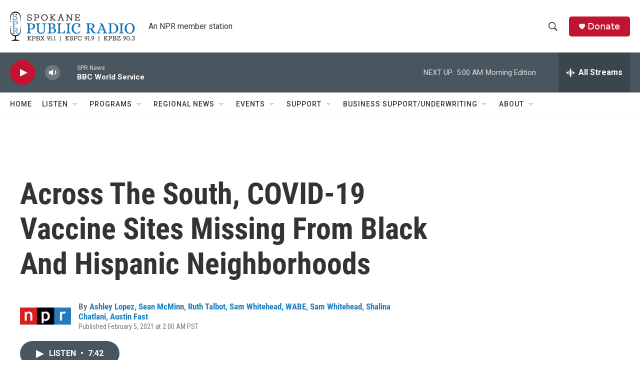

--- FILE ---
content_type: text/html;charset=UTF-8
request_url: https://www.spokanepublicradio.org/2021-02-05/across-the-south-covid-19-vaccine-sites-missing-from-black-and-hispanic-neighborhoods
body_size: 39869
content:
<!DOCTYPE html>
<html class="ArtP aside" lang="en">
    <head>
    <meta charset="UTF-8">

    

    <style data-cssvarsponyfill="true">
        :root { --siteBgColorInverse: #121212; --primaryTextColorInverse: #ffffff; --secondaryTextColorInverse: #cccccc; --tertiaryTextColorInverse: #c5c5c5; --headerBgColorInverse: #000000; --headerBorderColorInverse: #858585; --headerTextColorInverse: #ffffff; --secC1_Inverse: #a2a2a2; --secC4_Inverse: #282828; --headerNavBarBgColorInverse: #121212; --headerMenuBgColorInverse: #ffffff; --headerMenuTextColorInverse: #6b2b85; --headerMenuTextColorHoverInverse: #6b2b85; --liveBlogTextColorInverse: #ffffff; --applyButtonColorInverse: #4485D5; --applyButtonTextColorInverse: #4485D5; --siteBgColor: #ffffff; --primaryTextColor: #333333; --secondaryTextColor: #666666; --secC1: #767676; --secC4: #f5f5f5; --secC5: #ffffff; --siteBgColor: #ffffff; --siteInverseBgColor: #000000; --linkColor: #1a7fc3; --linkHoverColor: #125c8e; --headerBgColor: #ffffff; --headerBgColorInverse: #000000; --headerBorderColor: #e6e6e6; --headerBorderColorInverse: #858585; --tertiaryTextColor: #1c1c1c; --headerTextColor: #333333; --buttonTextColor: #ffffff; --headerNavBarBgColor: #ffffff; --headerNavBarTextColor: #333333; --headerMenuBgColor: #ffffff; --headerMenuTextColor: #333333; --headerMenuTextColorHover: #68ac4d; --liveBlogTextColor: #282829; --applyButtonColor: #194173; --applyButtonTextColor: #2c4273; --primaryColor1: #4a565f; --primaryColor2: #c41230; --breakingColor: #ff6f00; --secC2: #dcdcdc; --secC3: #e6e6e6; --secC5: #ffffff; --linkColor: #1a7fc3; --linkHoverColor: #125c8e; --donateBGColor: #c11431; --headerIconColor: #ffffff; --hatButtonBgColor: #ffffff; --hatButtonBgHoverColor: #411c58; --hatButtonBorderColor: #411c58; --hatButtonBorderHoverColor: #ffffff; --hatButtoniconColor: #d62021; --hatButtonTextColor: #411c58; --hatButtonTextHoverColor: #ffffff; --footerTextColor: #ffffff; --footerTextBgColor: #ffffff; --footerPartnersBgColor: #000000; --listBorderColor: #000000; --gridBorderColor: #e6e6e6; --tagButtonBorderColor: #1A7FC3; --tagButtonTextColor: #1A7FC3; --breakingTextColor: #ffffff; --sectionTextColor: #ff6f00; --contentWidth: 1240px; --primaryHeadlineFont: sans-serif; --secHlFont: sans-serif; --bodyFont: sans-serif; --colorWhite: #ffffff; --colorBlack: #000000;} .fonts-loaded { --primaryHeadlineFont: "Roboto Condensed"; --secHlFont: "Roboto Condensed"; --bodyFont: "Roboto"; --liveBlogBodyFont: "Roboto";}
    </style>

    <meta name="disqus.shortname" content="npr-kpbx">
<meta name="disqus.url" content="https://www.spokanepublicradio.org/2021-02-05/across-the-south-covid-19-vaccine-sites-missing-from-black-and-hispanic-neighborhoods">
<meta name="disqus.title" content="Across The South, COVID-19 Vaccine Sites Missing From Black And Hispanic Neighborhoods">
<meta name="disqus.identifier" content="0000017b-f971-ddf0-a17b-fd73322f0000">
    
    <meta name="twitter:card" content="summary_large_image"/>
    
    
    
    
    <meta name="twitter:description" content="An NPR analysis of COVID-19 vaccination sites in major cities across the Southern U.S. reveals a racial disparity, with most sites located in whiter neighborhoods."/>
    
    
    <meta name="twitter:image" content="https://npr.brightspotcdn.com/dims4/default/af74dc2/2147483647/strip/true/crop/4608x2592+0+239/resize/1200x675!/quality/90/?url=https%3A%2F%2Fmedia.npr.org%2Fassets%2Fimg%2F2021%2F02%2F01%2Fdsc_0007-edit_custom-0184fd4776c89acec88ada0f16acbc9e8bb4f210.jpg"/>

    
    <meta name="twitter:image:alt" content="Georgia Washington has lived in Southern Heights, a predominantly Black neighborhood in the northern part of Baton Rouge, La., since 1973. After falling ill with COVID-19 last year, Washington was eager to get vaccinated, which is in line with federal health recommendations. But Washington again had difficulty finding a local provider, this time to get a vaccine."/>
    
    
    
    
    <meta name="twitter:title" content="Across The South, COVID-19 Vaccine Sites Missing From Black And Hispanic Neighborhoods"/>
    


    <meta property="og:title" content="Across The South, COVID-19 Vaccine Sites Missing From Black And Hispanic Neighborhoods">

    <meta property="og:url" content="https://www.spokanepublicradio.org/2021-02-05/across-the-south-covid-19-vaccine-sites-missing-from-black-and-hispanic-neighborhoods">

    <meta property="og:image" content="https://npr.brightspotcdn.com/dims4/default/c189fed/2147483647/strip/true/crop/4608x2419+0+325/resize/1200x630!/quality/90/?url=https%3A%2F%2Fmedia.npr.org%2Fassets%2Fimg%2F2021%2F02%2F01%2Fdsc_0007-edit_custom-0184fd4776c89acec88ada0f16acbc9e8bb4f210.jpg">

    
    <meta property="og:image:url" content="https://npr.brightspotcdn.com/dims4/default/c189fed/2147483647/strip/true/crop/4608x2419+0+325/resize/1200x630!/quality/90/?url=https%3A%2F%2Fmedia.npr.org%2Fassets%2Fimg%2F2021%2F02%2F01%2Fdsc_0007-edit_custom-0184fd4776c89acec88ada0f16acbc9e8bb4f210.jpg">
    
    <meta property="og:image:width" content="1200">
    <meta property="og:image:height" content="630">
    <meta property="og:image:type" content="image/jpeg">
    
    <meta property="og:image:alt" content="Georgia Washington has lived in Southern Heights, a predominantly Black neighborhood in the northern part of Baton Rouge, La., since 1973. After falling ill with COVID-19 last year, Washington was eager to get vaccinated, which is in line with federal health recommendations. But Washington again had difficulty finding a local provider, this time to get a vaccine.">
    

    <meta property="og:description" content="An NPR analysis of COVID-19 vaccination sites in major cities across the Southern U.S. reveals a racial disparity, with most sites located in whiter neighborhoods.">

    <meta property="og:site_name" content="Spokane Public Radio">



    <meta property="og:type" content="article">

    <meta property="article:author" content="https://www.spokanepublicradio.org/people/ashley-lopez">

    <meta property="article:author" content="https://www.spokanepublicradio.org/people/sean-mcminn">

    <meta property="article:author" content="https://www.spokanepublicradio.org/people/ruth-talbot">

    <meta property="article:author" content="https://www.spokanepublicradio.org/people/sam-whitehead-wabe">

    <meta property="article:author" content="https://www.spokanepublicradio.org/people/sam-whitehead">

    <meta property="article:author" content="https://www.spokanepublicradio.org/people/shalina-chatlani">

    <meta property="article:author" content="https://www.spokanepublicradio.org/people/austin-fast">

    <meta property="article:published_time" content="2021-02-05T10:00:00">

    <meta property="article:modified_time" content="2023-04-23T04:33:43.07">


    <link data-cssvarsponyfill="true" class="Webpack-css" rel="stylesheet" href="https://npr.brightspotcdn.com/resource/00000177-1bc0-debb-a57f-dfcf4a950000/styleguide/All.min.0db89f2a608a6b13cec2d9fc84f71c45.gz.css">

    

    <style>.FooterNavigation-items-item {
    display: inline-block
}</style>
<style>[class*='-articleBody'] > ul,
[class*='-articleBody'] > ul ul {
    list-style-type: disc;
}</style>


    <meta name="viewport" content="width=device-width, initial-scale=1, viewport-fit=cover"><title>Across The South, COVID-19 Vaccine Sites Missing From Black And Hispanic Neighborhoods</title><meta name="description" content="An NPR analysis of COVID-19 vaccination sites in major cities across the Southern U.S. reveals a racial disparity, with most sites located in whiter neighborhoods."><link rel="canonical" href="https://www.npr.org/2021/02/05/962946721/across-the-south-covid-19-vaccine-sites-missing-from-black-and-hispanic-neighbor"><meta name="brightspot.contentId" content="0000017b-f971-ddf0-a17b-fd73322f0000">
    
    
    <meta name="brightspot-dataLayer" content="{
  &quot;author&quot; : &quot;Ashley Lopez, Sean McMinn, Ruth Talbot, Sam Whitehead, WABE, Sam Whitehead, Shalina Chatlani, Austin Fast&quot;,
  &quot;bspStoryId&quot; : &quot;0000017b-f971-ddf0-a17b-fd73322f0000&quot;,
  &quot;category&quot; : &quot;&quot;,
  &quot;inlineAudio&quot; : 1,
  &quot;keywords&quot; : &quot;&quot;,
  &quot;nprCmsSite&quot; : true,
  &quot;nprStoryId&quot; : &quot;962946721&quot;,
  &quot;pageType&quot; : &quot;news-story&quot;,
  &quot;program&quot; : &quot;Morning Edition&quot;,
  &quot;publishedDate&quot; : &quot;2021-02-05T02:00:00Z&quot;,
  &quot;siteName&quot; : &quot;Spokane Public Radio&quot;,
  &quot;station&quot; : &quot;Spokane Public Radio&quot;,
  &quot;stationOrgId&quot; : &quot;1177&quot;,
  &quot;storyOrgId&quot; : &quot;s1&quot;,
  &quot;storyTheme&quot; : &quot;news-story&quot;,
  &quot;storyTitle&quot; : &quot;Across The South, COVID-19 Vaccine Sites Missing From Black And Hispanic Neighborhoods&quot;,
  &quot;timezone&quot; : &quot;America/Los_Angeles&quot;,
  &quot;wordCount&quot; : 0,
  &quot;series&quot; : &quot;&quot;
}">
    <script id="brightspot-dataLayer">
        (function () {
            var dataValue = document.head.querySelector('meta[name="brightspot-dataLayer"]').content;
            if (dataValue) {
                window.brightspotDataLayer = JSON.parse(dataValue);
            }
        })();
    </script>

    <link rel="amphtml" href="https://www.spokanepublicradio.org/2021-02-05/across-the-south-covid-19-vaccine-sites-missing-from-black-and-hispanic-neighborhoods?_amp=true">

    

    
    <script src="https://npr.brightspotcdn.com/resource/00000177-1bc0-debb-a57f-dfcf4a950000/styleguide/All.min.fd8f7fccc526453c829dde80fc7c2ef5.gz.js" async></script>
    

    <!-- no longer used, moved disqus script to be loaded by ps-disqus-comment-module.js to avoid errors --><meta name="gtm-dataLayer" content="{
  &quot;gtmAuthor&quot; : &quot;Ashley Lopez, Sean McMinn, Ruth Talbot, Sam Whitehead, WABE, Sam Whitehead, Shalina Chatlani, Austin Fast&quot;,
  &quot;gtmBspStoryId&quot; : &quot;0000017b-f971-ddf0-a17b-fd73322f0000&quot;,
  &quot;gtmCategory&quot; : &quot;&quot;,
  &quot;gtmInlineAudio&quot; : 1,
  &quot;gtmKeywords&quot; : &quot;&quot;,
  &quot;gtmNprCmsSite&quot; : true,
  &quot;gtmNprStoryId&quot; : &quot;962946721&quot;,
  &quot;gtmPageType&quot; : &quot;news-story&quot;,
  &quot;gtmProgram&quot; : &quot;Morning Edition&quot;,
  &quot;gtmPublishedDate&quot; : &quot;2021-02-05T02:00:00Z&quot;,
  &quot;gtmSiteName&quot; : &quot;Spokane Public Radio&quot;,
  &quot;gtmStation&quot; : &quot;Spokane Public Radio&quot;,
  &quot;gtmStationOrgId&quot; : &quot;1177&quot;,
  &quot;gtmStoryOrgId&quot; : &quot;s1&quot;,
  &quot;gtmStoryTheme&quot; : &quot;news-story&quot;,
  &quot;gtmStoryTitle&quot; : &quot;Across The South, COVID-19 Vaccine Sites Missing From Black And Hispanic Neighborhoods&quot;,
  &quot;gtmTimezone&quot; : &quot;America/Los_Angeles&quot;,
  &quot;gtmWordCount&quot; : 0,
  &quot;gtmSeries&quot; : &quot;&quot;
}"><script>

    (function () {
        var dataValue = document.head.querySelector('meta[name="gtm-dataLayer"]').content;
        if (dataValue) {
            window.dataLayer = window.dataLayer || [];
            dataValue = JSON.parse(dataValue);
            dataValue['event'] = 'gtmFirstView';
            window.dataLayer.push(dataValue);
        }
    })();

    (function(w,d,s,l,i){w[l]=w[l]||[];w[l].push({'gtm.start':
            new Date().getTime(),event:'gtm.js'});var f=d.getElementsByTagName(s)[0],
        j=d.createElement(s),dl=l!='dataLayer'?'&l='+l:'';j.async=true;j.src=
        'https://www.googletagmanager.com/gtm.js?id='+i+dl;f.parentNode.insertBefore(j,f);
})(window,document,'script','dataLayer','GTM-N39QFDR');</script><script type="application/ld+json">{"@context":"http://schema.org","@type":"NewsArticle","author":[{"@context":"http://schema.org","@type":"Person","name":"Ashley Lopez","url":"https://www.spokanepublicradio.org/people/ashley-lopez"},{"@context":"http://schema.org","@type":"Person","name":"Sean McMinn","url":"https://www.spokanepublicradio.org/people/sean-mcminn"},{"@context":"http://schema.org","@type":"Person","name":"Ruth Talbot","url":"https://www.spokanepublicradio.org/people/ruth-talbot"},{"@context":"http://schema.org","@type":"Person","name":"Sam Whitehead, WABE","url":"https://www.spokanepublicradio.org/people/sam-whitehead-wabe"},{"@context":"http://schema.org","@type":"Person","name":"Sam Whitehead","url":"https://www.spokanepublicradio.org/people/sam-whitehead"},{"@context":"http://schema.org","@type":"Person","name":"Shalina Chatlani","url":"https://www.spokanepublicradio.org/people/shalina-chatlani"},{"@context":"http://schema.org","@type":"Person","name":"Austin Fast","url":"https://www.spokanepublicradio.org/people/austin-fast"}],"dateModified":"2023-04-23T00:33:43Z","datePublished":"2021-02-05T05:00:00Z","headline":"Across The South, COVID-19 Vaccine Sites Missing From Black And Hispanic Neighborhoods","image":{"@context":"http://schema.org","@type":"ImageObject","url":"https://media.npr.org/assets/img/2021/02/01/dsc_0007-edit_custom-0184fd4776c89acec88ada0f16acbc9e8bb4f210.jpg"},"mainEntityOfPage":{"@type":"NewsArticle","@id":"https://www.spokanepublicradio.org/2021-02-05/across-the-south-covid-19-vaccine-sites-missing-from-black-and-hispanic-neighborhoods"},"publisher":{"@type":"Organization","name":"Spokane","logo":{"@context":"http://schema.org","@type":"ImageObject","height":"60","url":"https://npr.brightspotcdn.com/dims4/default/fe1d023/2147483647/resize/x60/quality/90/?url=http%3A%2F%2Fnpr-brightspot.s3.amazonaws.com%2F47%2Fa0%2Fd79dd6fc46ff8b89e9acb6bdad91%2F17.1110-SPR-BLK_BLUE-Logo_RD_edit.png","width":"250"}}}</script><script type="application/ld+json">{"@context":"http://schema.org","@type":"ListenAction","description":"An NPR analysis of COVID-19 vaccination sites in major cities across the Southern U.S. reveals a racial disparity, with most sites located in whiter neighborhoods.","name":"Across The South, COVID-19 Vaccine Sites Missing From Black And Hispanic Neighborhoods"}</script><script async="async" src="https://securepubads.g.doubleclick.net/tag/js/gpt.js"></script>
<script type="text/javascript">
    // Google tag setup
    var googletag = googletag || {};
    googletag.cmd = googletag.cmd || [];

    googletag.cmd.push(function () {
        // @see https://developers.google.com/publisher-tag/reference#googletag.PubAdsService_enableLazyLoad
        googletag.pubads().enableLazyLoad({
            fetchMarginPercent: 100, // fetch and render ads within this % of viewport
            renderMarginPercent: 100,
            mobileScaling: 1  // Same on mobile.
        });

        googletag.pubads().enableSingleRequest()
        googletag.pubads().enableAsyncRendering()
        googletag.pubads().collapseEmptyDivs()
        googletag.pubads().disableInitialLoad()
        googletag.enableServices()
    })
</script>
<script>window.addEventListener('DOMContentLoaded', (event) => {
    window.nulldurationobserver = new MutationObserver(function (mutations) {
        document.querySelectorAll('.StreamPill-duration').forEach(pill => { 
      if (pill.innerText == "LISTENNULL") {
         pill.innerText = "LISTEN"
      } 
    });
      });

      window.nulldurationobserver.observe(document.body, {
        childList: true,
        subtree: true
      });
});
</script>


    <script>
        var head = document.getElementsByTagName('head')
        head = head[0]
        var link = document.createElement('link');
        link.setAttribute('href', 'https://fonts.googleapis.com/css?family=Roboto Condensed|Roboto|Roboto:400,500,700&display=swap');
        var relList = link.relList;

        if (relList && relList.supports('preload')) {
            link.setAttribute('as', 'style');
            link.setAttribute('rel', 'preload');
            link.setAttribute('onload', 'this.rel="stylesheet"');
            link.setAttribute('crossorigin', 'anonymous');
        } else {
            link.setAttribute('rel', 'stylesheet');
        }

        head.appendChild(link);
    </script>
</head>


    <body class="Page-body" data-content-width="1240px">
    <noscript>
    <iframe src="https://www.googletagmanager.com/ns.html?id=GTM-N39QFDR" height="0" width="0" style="display:none;visibility:hidden"></iframe>
</noscript>
        

    <!-- Putting icons here, so we don't have to include in a bunch of -body hbs's -->
<svg xmlns="http://www.w3.org/2000/svg" style="display:none" id="iconsMap1" class="iconsMap">
    <symbol id="play-icon" viewBox="0 0 115 115">
        <polygon points="0,0 115,57.5 0,115" fill="currentColor" />
    </symbol>
    <symbol id="grid" viewBox="0 0 32 32">
            <g>
                <path d="M6.4,5.7 C6.4,6.166669 6.166669,6.4 5.7,6.4 L0.7,6.4 C0.233331,6.4 0,6.166669 0,5.7 L0,0.7 C0,0.233331 0.233331,0 0.7,0 L5.7,0 C6.166669,0 6.4,0.233331 6.4,0.7 L6.4,5.7 Z M19.2,5.7 C19.2,6.166669 18.966669,6.4 18.5,6.4 L13.5,6.4 C13.033331,6.4 12.8,6.166669 12.8,5.7 L12.8,0.7 C12.8,0.233331 13.033331,0 13.5,0 L18.5,0 C18.966669,0 19.2,0.233331 19.2,0.7 L19.2,5.7 Z M32,5.7 C32,6.166669 31.766669,6.4 31.3,6.4 L26.3,6.4 C25.833331,6.4 25.6,6.166669 25.6,5.7 L25.6,0.7 C25.6,0.233331 25.833331,0 26.3,0 L31.3,0 C31.766669,0 32,0.233331 32,0.7 L32,5.7 Z M6.4,18.5 C6.4,18.966669 6.166669,19.2 5.7,19.2 L0.7,19.2 C0.233331,19.2 0,18.966669 0,18.5 L0,13.5 C0,13.033331 0.233331,12.8 0.7,12.8 L5.7,12.8 C6.166669,12.8 6.4,13.033331 6.4,13.5 L6.4,18.5 Z M19.2,18.5 C19.2,18.966669 18.966669,19.2 18.5,19.2 L13.5,19.2 C13.033331,19.2 12.8,18.966669 12.8,18.5 L12.8,13.5 C12.8,13.033331 13.033331,12.8 13.5,12.8 L18.5,12.8 C18.966669,12.8 19.2,13.033331 19.2,13.5 L19.2,18.5 Z M32,18.5 C32,18.966669 31.766669,19.2 31.3,19.2 L26.3,19.2 C25.833331,19.2 25.6,18.966669 25.6,18.5 L25.6,13.5 C25.6,13.033331 25.833331,12.8 26.3,12.8 L31.3,12.8 C31.766669,12.8 32,13.033331 32,13.5 L32,18.5 Z M6.4,31.3 C6.4,31.766669 6.166669,32 5.7,32 L0.7,32 C0.233331,32 0,31.766669 0,31.3 L0,26.3 C0,25.833331 0.233331,25.6 0.7,25.6 L5.7,25.6 C6.166669,25.6 6.4,25.833331 6.4,26.3 L6.4,31.3 Z M19.2,31.3 C19.2,31.766669 18.966669,32 18.5,32 L13.5,32 C13.033331,32 12.8,31.766669 12.8,31.3 L12.8,26.3 C12.8,25.833331 13.033331,25.6 13.5,25.6 L18.5,25.6 C18.966669,25.6 19.2,25.833331 19.2,26.3 L19.2,31.3 Z M32,31.3 C32,31.766669 31.766669,32 31.3,32 L26.3,32 C25.833331,32 25.6,31.766669 25.6,31.3 L25.6,26.3 C25.6,25.833331 25.833331,25.6 26.3,25.6 L31.3,25.6 C31.766669,25.6 32,25.833331 32,26.3 L32,31.3 Z" id=""></path>
            </g>
    </symbol>
    <symbol id="radio-stream" width="18" height="19" viewBox="0 0 18 19">
        <g fill="currentColor" fill-rule="nonzero">
            <path d="M.5 8c-.276 0-.5.253-.5.565v1.87c0 .312.224.565.5.565s.5-.253.5-.565v-1.87C1 8.253.776 8 .5 8zM2.5 8c-.276 0-.5.253-.5.565v1.87c0 .312.224.565.5.565s.5-.253.5-.565v-1.87C3 8.253 2.776 8 2.5 8zM3.5 7c-.276 0-.5.276-.5.617v3.766c0 .34.224.617.5.617s.5-.276.5-.617V7.617C4 7.277 3.776 7 3.5 7zM5.5 6c-.276 0-.5.275-.5.613v5.774c0 .338.224.613.5.613s.5-.275.5-.613V6.613C6 6.275 5.776 6 5.5 6zM6.5 4c-.276 0-.5.26-.5.58v8.84c0 .32.224.58.5.58s.5-.26.5-.58V4.58C7 4.26 6.776 4 6.5 4zM8.5 0c-.276 0-.5.273-.5.61v17.78c0 .337.224.61.5.61s.5-.273.5-.61V.61C9 .273 8.776 0 8.5 0zM9.5 2c-.276 0-.5.274-.5.612v14.776c0 .338.224.612.5.612s.5-.274.5-.612V2.612C10 2.274 9.776 2 9.5 2zM11.5 5c-.276 0-.5.276-.5.616v8.768c0 .34.224.616.5.616s.5-.276.5-.616V5.616c0-.34-.224-.616-.5-.616zM12.5 6c-.276 0-.5.262-.5.584v4.832c0 .322.224.584.5.584s.5-.262.5-.584V6.584c0-.322-.224-.584-.5-.584zM14.5 7c-.276 0-.5.29-.5.647v3.706c0 .357.224.647.5.647s.5-.29.5-.647V7.647C15 7.29 14.776 7 14.5 7zM15.5 8c-.276 0-.5.253-.5.565v1.87c0 .312.224.565.5.565s.5-.253.5-.565v-1.87c0-.312-.224-.565-.5-.565zM17.5 8c-.276 0-.5.253-.5.565v1.87c0 .312.224.565.5.565s.5-.253.5-.565v-1.87c0-.312-.224-.565-.5-.565z"/>
        </g>
    </symbol>
    <symbol id="icon-magnify" viewBox="0 0 31 31">
        <g>
            <path fill-rule="evenodd" d="M22.604 18.89l-.323.566 8.719 8.8L28.255 31l-8.719-8.8-.565.404c-2.152 1.346-4.386 2.018-6.7 2.018-3.39 0-6.284-1.21-8.679-3.632C1.197 18.568 0 15.66 0 12.27c0-3.39 1.197-6.283 3.592-8.678C5.987 1.197 8.88 0 12.271 0c3.39 0 6.283 1.197 8.678 3.592 2.395 2.395 3.593 5.288 3.593 8.679 0 2.368-.646 4.574-1.938 6.62zM19.162 5.77C17.322 3.925 15.089 3 12.46 3c-2.628 0-4.862.924-6.702 2.77C3.92 7.619 3 9.862 3 12.5c0 2.639.92 4.882 2.76 6.73C7.598 21.075 9.832 22 12.46 22c2.629 0 4.862-.924 6.702-2.77C21.054 17.33 22 15.085 22 12.5c0-2.586-.946-4.83-2.838-6.73z"/>
        </g>
    </symbol>
    <symbol id="burger-menu" viewBox="0 0 14 10">
        <g>
            <path fill-rule="evenodd" d="M0 5.5v-1h14v1H0zM0 1V0h14v1H0zm0 9V9h14v1H0z"></path>
        </g>
    </symbol>
    <symbol id="close-x" viewBox="0 0 14 14">
        <g>
            <path fill-rule="nonzero" d="M6.336 7L0 .664.664 0 7 6.336 13.336 0 14 .664 7.664 7 14 13.336l-.664.664L7 7.664.664 14 0 13.336 6.336 7z"></path>
        </g>
    </symbol>
    <symbol id="share-more-arrow" viewBox="0 0 512 512" style="enable-background:new 0 0 512 512;">
        <g>
            <g>
                <path d="M512,241.7L273.643,3.343v156.152c-71.41,3.744-138.015,33.337-188.958,84.28C30.075,298.384,0,370.991,0,448.222v60.436
                    l29.069-52.985c45.354-82.671,132.173-134.027,226.573-134.027c5.986,0,12.004,0.212,18.001,0.632v157.779L512,241.7z
                    M255.642,290.666c-84.543,0-163.661,36.792-217.939,98.885c26.634-114.177,129.256-199.483,251.429-199.483h15.489V78.131
                    l163.568,163.568L304.621,405.267V294.531l-13.585-1.683C279.347,291.401,267.439,290.666,255.642,290.666z"></path>
            </g>
        </g>
    </symbol>
    <symbol id="chevron" viewBox="0 0 100 100">
        <g>
            <path d="M22.4566257,37.2056786 L-21.4456527,71.9511488 C-22.9248661,72.9681457 -24.9073712,72.5311671 -25.8758148,70.9765924 L-26.9788683,69.2027424 C-27.9450684,67.6481676 -27.5292733,65.5646602 -26.0500598,64.5484493 L20.154796,28.2208967 C21.5532435,27.2597011 23.3600078,27.2597011 24.759951,28.2208967 L71.0500598,64.4659264 C72.5292733,65.4829232 72.9450684,67.5672166 71.9788683,69.1217913 L70.8750669,70.8956413 C69.9073712,72.4502161 67.9241183,72.8848368 66.4449048,71.8694118 L22.4566257,37.2056786 Z" id="Transparent-Chevron" transform="translate(22.500000, 50.000000) rotate(90.000000) translate(-22.500000, -50.000000) "></path>
        </g>
    </symbol>
</svg>

<svg xmlns="http://www.w3.org/2000/svg" style="display:none" id="iconsMap2" class="iconsMap">
    <symbol id="mono-icon-facebook" viewBox="0 0 10 19">
        <path fill-rule="evenodd" d="M2.707 18.25V10.2H0V7h2.707V4.469c0-1.336.375-2.373 1.125-3.112C4.582.62 5.578.25 6.82.25c1.008 0 1.828.047 2.461.14v2.848H7.594c-.633 0-1.067.14-1.301.422-.188.235-.281.61-.281 1.125V7H9l-.422 3.2H6.012v8.05H2.707z"></path>
    </symbol>
    <symbol id="mono-icon-instagram" viewBox="0 0 17 17">
        <g>
            <path fill-rule="evenodd" d="M8.281 4.207c.727 0 1.4.182 2.022.545a4.055 4.055 0 0 1 1.476 1.477c.364.62.545 1.294.545 2.021 0 .727-.181 1.4-.545 2.021a4.055 4.055 0 0 1-1.476 1.477 3.934 3.934 0 0 1-2.022.545c-.726 0-1.4-.182-2.021-.545a4.055 4.055 0 0 1-1.477-1.477 3.934 3.934 0 0 1-.545-2.021c0-.727.182-1.4.545-2.021A4.055 4.055 0 0 1 6.26 4.752a3.934 3.934 0 0 1 2.021-.545zm0 6.68a2.54 2.54 0 0 0 1.864-.774 2.54 2.54 0 0 0 .773-1.863 2.54 2.54 0 0 0-.773-1.863 2.54 2.54 0 0 0-1.864-.774 2.54 2.54 0 0 0-1.863.774 2.54 2.54 0 0 0-.773 1.863c0 .727.257 1.348.773 1.863a2.54 2.54 0 0 0 1.863.774zM13.45 4.03c-.023.258-.123.48-.299.668a.856.856 0 0 1-.65.281.913.913 0 0 1-.668-.28.913.913 0 0 1-.281-.669c0-.258.094-.48.281-.668a.913.913 0 0 1 .668-.28c.258 0 .48.093.668.28.187.188.281.41.281.668zm2.672.95c.023.656.035 1.746.035 3.269 0 1.523-.017 2.62-.053 3.287-.035.668-.134 1.248-.298 1.74a4.098 4.098 0 0 1-.967 1.53 4.098 4.098 0 0 1-1.53.966c-.492.164-1.072.264-1.74.3-.668.034-1.763.052-3.287.052-1.523 0-2.619-.018-3.287-.053-.668-.035-1.248-.146-1.74-.334a3.747 3.747 0 0 1-1.53-.931 4.098 4.098 0 0 1-.966-1.53c-.164-.492-.264-1.072-.299-1.74C.424 10.87.406 9.773.406 8.25S.424 5.63.46 4.963c.035-.668.135-1.248.299-1.74.21-.586.533-1.096.967-1.53A4.098 4.098 0 0 1 3.254.727c.492-.164 1.072-.264 1.74-.3C5.662.394 6.758.376 8.281.376c1.524 0 2.62.018 3.287.053.668.035 1.248.135 1.74.299a4.098 4.098 0 0 1 2.496 2.496c.165.492.27 1.078.317 1.757zm-1.687 7.91c.14-.399.234-1.032.28-1.899.024-.515.036-1.242.036-2.18V7.689c0-.961-.012-1.688-.035-2.18-.047-.89-.14-1.524-.281-1.899a2.537 2.537 0 0 0-1.512-1.511c-.375-.14-1.008-.235-1.899-.282a51.292 51.292 0 0 0-2.18-.035H7.72c-.938 0-1.664.012-2.18.035-.867.047-1.5.141-1.898.282a2.537 2.537 0 0 0-1.512 1.511c-.14.375-.234 1.008-.281 1.899a51.292 51.292 0 0 0-.036 2.18v1.125c0 .937.012 1.664.036 2.18.047.866.14 1.5.28 1.898.306.726.81 1.23 1.513 1.511.398.141 1.03.235 1.898.282.516.023 1.242.035 2.18.035h1.125c.96 0 1.687-.012 2.18-.035.89-.047 1.523-.141 1.898-.282.726-.304 1.23-.808 1.512-1.511z"></path>
        </g>
    </symbol>
    <symbol id="mono-icon-email" viewBox="0 0 512 512">
        <g>
            <path d="M67,148.7c11,5.8,163.8,89.1,169.5,92.1c5.7,3,11.5,4.4,20.5,4.4c9,0,14.8-1.4,20.5-4.4c5.7-3,158.5-86.3,169.5-92.1
                c4.1-2.1,11-5.9,12.5-10.2c2.6-7.6-0.2-10.5-11.3-10.5H257H65.8c-11.1,0-13.9,3-11.3,10.5C56,142.9,62.9,146.6,67,148.7z"></path>
            <path d="M455.7,153.2c-8.2,4.2-81.8,56.6-130.5,88.1l82.2,92.5c2,2,2.9,4.4,1.8,5.6c-1.2,1.1-3.8,0.5-5.9-1.4l-98.6-83.2
                c-14.9,9.6-25.4,16.2-27.2,17.2c-7.7,3.9-13.1,4.4-20.5,4.4c-7.4,0-12.8-0.5-20.5-4.4c-1.9-1-12.3-7.6-27.2-17.2l-98.6,83.2
                c-2,2-4.7,2.6-5.9,1.4c-1.2-1.1-0.3-3.6,1.7-5.6l82.1-92.5c-48.7-31.5-123.1-83.9-131.3-88.1c-8.8-4.5-9.3,0.8-9.3,4.9
                c0,4.1,0,205,0,205c0,9.3,13.7,20.9,23.5,20.9H257h185.5c9.8,0,21.5-11.7,21.5-20.9c0,0,0-201,0-205
                C464,153.9,464.6,148.7,455.7,153.2z"></path>
        </g>
    </symbol>
    <symbol id="default-image" width="24" height="24" viewBox="0 0 24 24" fill="none" stroke="currentColor" stroke-width="2" stroke-linecap="round" stroke-linejoin="round" class="feather feather-image">
        <rect x="3" y="3" width="18" height="18" rx="2" ry="2"></rect>
        <circle cx="8.5" cy="8.5" r="1.5"></circle>
        <polyline points="21 15 16 10 5 21"></polyline>
    </symbol>
    <symbol id="icon-email" width="18px" viewBox="0 0 20 14">
        <g id="Symbols" stroke="none" stroke-width="1" fill="none" fill-rule="evenodd" stroke-linecap="round" stroke-linejoin="round">
            <g id="social-button-bar" transform="translate(-125.000000, -8.000000)" stroke="#000000">
                <g id="Group-2" transform="translate(120.000000, 0.000000)">
                    <g id="envelope" transform="translate(6.000000, 9.000000)">
                        <path d="M17.5909091,10.6363636 C17.5909091,11.3138182 17.0410909,11.8636364 16.3636364,11.8636364 L1.63636364,11.8636364 C0.958909091,11.8636364 0.409090909,11.3138182 0.409090909,10.6363636 L0.409090909,1.63636364 C0.409090909,0.958090909 0.958909091,0.409090909 1.63636364,0.409090909 L16.3636364,0.409090909 C17.0410909,0.409090909 17.5909091,0.958090909 17.5909091,1.63636364 L17.5909091,10.6363636 L17.5909091,10.6363636 Z" id="Stroke-406"></path>
                        <polyline id="Stroke-407" points="17.1818182 0.818181818 9 7.36363636 0.818181818 0.818181818"></polyline>
                    </g>
                </g>
            </g>
        </g>
    </symbol>
    <symbol id="mono-icon-print" viewBox="0 0 12 12">
        <g fill-rule="evenodd">
            <path fill-rule="nonzero" d="M9 10V7H3v3H1a1 1 0 0 1-1-1V4a1 1 0 0 1 1-1h10a1 1 0 0 1 1 1v3.132A2.868 2.868 0 0 1 9.132 10H9zm.5-4.5a1 1 0 1 0 0-2 1 1 0 0 0 0 2zM3 0h6v2H3z"></path>
            <path d="M4 8h4v4H4z"></path>
        </g>
    </symbol>
    <symbol id="mono-icon-copylink" viewBox="0 0 12 12">
        <g fill-rule="evenodd">
            <path d="M10.199 2.378c.222.205.4.548.465.897.062.332.016.614-.132.774L8.627 6.106c-.187.203-.512.232-.75-.014a.498.498 0 0 0-.706.028.499.499 0 0 0 .026.706 1.509 1.509 0 0 0 2.165-.04l1.903-2.06c.37-.398.506-.98.382-1.636-.105-.557-.392-1.097-.77-1.445L9.968.8C9.591.452 9.03.208 8.467.145 7.803.072 7.233.252 6.864.653L4.958 2.709a1.509 1.509 0 0 0 .126 2.161.5.5 0 1 0 .68-.734c-.264-.218-.26-.545-.071-.747L7.597 1.33c.147-.16.425-.228.76-.19.353.038.71.188.931.394l.91.843.001.001zM1.8 9.623c-.222-.205-.4-.549-.465-.897-.062-.332-.016-.614.132-.774l1.905-2.057c.187-.203.512-.232.75.014a.498.498 0 0 0 .706-.028.499.499 0 0 0-.026-.706 1.508 1.508 0 0 0-2.165.04L.734 7.275c-.37.399-.506.98-.382 1.637.105.557.392 1.097.77 1.445l.91.843c.376.35.937.594 1.5.656.664.073 1.234-.106 1.603-.507L7.04 9.291a1.508 1.508 0 0 0-.126-2.16.5.5 0 0 0-.68.734c.264.218.26.545.071.747l-1.904 2.057c-.147.16-.425.228-.76.191-.353-.038-.71-.188-.931-.394l-.91-.843z"></path>
            <path d="M8.208 3.614a.5.5 0 0 0-.707.028L3.764 7.677a.5.5 0 0 0 .734.68L8.235 4.32a.5.5 0 0 0-.027-.707"></path>
        </g>
    </symbol>
    <symbol id="mono-icon-linkedin" viewBox="0 0 16 17">
        <g fill-rule="evenodd">
            <path d="M3.734 16.125H.464V5.613h3.27zM2.117 4.172c-.515 0-.96-.188-1.336-.563A1.825 1.825 0 0 1 .22 2.273c0-.515.187-.96.562-1.335.375-.375.82-.563 1.336-.563.516 0 .961.188 1.336.563.375.375.563.82.563 1.335 0 .516-.188.961-.563 1.336-.375.375-.82.563-1.336.563zM15.969 16.125h-3.27v-5.133c0-.844-.07-1.453-.21-1.828-.259-.633-.762-.95-1.512-.95s-1.278.282-1.582.845c-.235.421-.352 1.043-.352 1.863v5.203H5.809V5.613h3.128v1.442h.036c.234-.469.609-.856 1.125-1.16.562-.375 1.218-.563 1.968-.563 1.524 0 2.59.48 3.2 1.441.468.774.703 1.97.703 3.586v5.766z"></path>
        </g>
    </symbol>
    <symbol id="mono-icon-pinterest" viewBox="0 0 512 512">
        <g>
            <path d="M256,32C132.3,32,32,132.3,32,256c0,91.7,55.2,170.5,134.1,205.2c-0.6-15.6-0.1-34.4,3.9-51.4
                c4.3-18.2,28.8-122.1,28.8-122.1s-7.2-14.3-7.2-35.4c0-33.2,19.2-58,43.2-58c20.4,0,30.2,15.3,30.2,33.6
                c0,20.5-13.1,51.1-19.8,79.5c-5.6,23.8,11.9,43.1,35.4,43.1c42.4,0,71-54.5,71-119.1c0-49.1-33.1-85.8-93.2-85.8
                c-67.9,0-110.3,50.7-110.3,107.3c0,19.5,5.8,33.3,14.8,43.9c4.1,4.9,4.7,6.9,3.2,12.5c-1.1,4.1-3.5,14-4.6,18
                c-1.5,5.7-6.1,7.7-11.2,5.6c-31.3-12.8-45.9-47-45.9-85.6c0-63.6,53.7-139.9,160.1-139.9c85.5,0,141.8,61.9,141.8,128.3
                c0,87.9-48.9,153.5-120.9,153.5c-24.2,0-46.9-13.1-54.7-27.9c0,0-13,51.6-15.8,61.6c-4.7,17.3-14,34.5-22.5,48
                c20.1,5.9,41.4,9.2,63.5,9.2c123.7,0,224-100.3,224-224C480,132.3,379.7,32,256,32z"></path>
        </g>
    </symbol>
    <symbol id="mono-icon-tumblr" viewBox="0 0 512 512">
        <g>
            <path d="M321.2,396.3c-11.8,0-22.4-2.8-31.5-8.3c-6.9-4.1-11.5-9.6-14-16.4c-2.6-6.9-3.6-22.3-3.6-46.4V224h96v-64h-96V48h-61.9
                c-2.7,21.5-7.5,44.7-14.5,58.6c-7,13.9-14,25.8-25.6,35.7c-11.6,9.9-25.6,17.9-41.9,23.3V224h48v140.4c0,19,2,33.5,5.9,43.5
                c4,10,11.1,19.5,21.4,28.4c10.3,8.9,22.8,15.7,37.3,20.5c14.6,4.8,31.4,7.2,50.4,7.2c16.7,0,30.3-1.7,44.7-5.1
                c14.4-3.4,30.5-9.3,48.2-17.6v-65.6C363.2,389.4,342.3,396.3,321.2,396.3z"></path>
        </g>
    </symbol>
    <symbol id="mono-icon-twitter" viewBox="0 0 1200 1227">
        <g>
            <path d="M714.163 519.284L1160.89 0H1055.03L667.137 450.887L357.328 0H0L468.492 681.821L0 1226.37H105.866L515.491
            750.218L842.672 1226.37H1200L714.137 519.284H714.163ZM569.165 687.828L521.697 619.934L144.011 79.6944H306.615L611.412
            515.685L658.88 583.579L1055.08 1150.3H892.476L569.165 687.854V687.828Z" fill="white"></path>
        </g>
    </symbol>
    <symbol id="mono-icon-youtube" viewBox="0 0 512 512">
        <g>
            <path fill-rule="evenodd" d="M508.6,148.8c0-45-33.1-81.2-74-81.2C379.2,65,322.7,64,265,64c-3,0-6,0-9,0s-6,0-9,0c-57.6,0-114.2,1-169.6,3.6
                c-40.8,0-73.9,36.4-73.9,81.4C1,184.6-0.1,220.2,0,255.8C-0.1,291.4,1,327,3.4,362.7c0,45,33.1,81.5,73.9,81.5
                c58.2,2.7,117.9,3.9,178.6,3.8c60.8,0.2,120.3-1,178.6-3.8c40.9,0,74-36.5,74-81.5c2.4-35.7,3.5-71.3,3.4-107
                C512.1,220.1,511,184.5,508.6,148.8z M207,353.9V157.4l145,98.2L207,353.9z"></path>
        </g>
    </symbol>
    <symbol id="mono-icon-flipboard" viewBox="0 0 500 500">
        <g>
            <path d="M0,0V500H500V0ZM400,200H300V300H200V400H100V100H400Z"></path>
        </g>
    </symbol>
    <symbol id="mono-icon-bluesky" viewBox="0 0 568 501">
        <g>
            <path d="M123.121 33.6637C188.241 82.5526 258.281 181.681 284 234.873C309.719 181.681 379.759 82.5526 444.879
            33.6637C491.866 -1.61183 568 -28.9064 568 57.9464C568 75.2916 558.055 203.659 552.222 224.501C531.947 296.954
            458.067 315.434 392.347 304.249C507.222 323.8 536.444 388.56 473.333 453.32C353.473 576.312 301.061 422.461
            287.631 383.039C285.169 375.812 284.017 372.431 284 375.306C283.983 372.431 282.831 375.812 280.369 383.039C266.939
            422.461 214.527 576.312 94.6667 453.32C31.5556 388.56 60.7778 323.8 175.653 304.249C109.933 315.434 36.0535
            296.954 15.7778 224.501C9.94525 203.659 0 75.2916 0 57.9464C0 -28.9064 76.1345 -1.61183 123.121 33.6637Z"
            fill="white">
            </path>
        </g>
    </symbol>
    <symbol id="mono-icon-threads" viewBox="0 0 192 192">
        <g>
            <path d="M141.537 88.9883C140.71 88.5919 139.87 88.2104 139.019 87.8451C137.537 60.5382 122.616 44.905 97.5619 44.745C97.4484 44.7443 97.3355 44.7443 97.222 44.7443C82.2364 44.7443 69.7731 51.1409 62.102 62.7807L75.881 72.2328C81.6116 63.5383 90.6052 61.6848 97.2286 61.6848C97.3051 61.6848 97.3819 61.6848 97.4576 61.6855C105.707 61.7381 111.932 64.1366 115.961 68.814C118.893 72.2193 120.854 76.925 121.825 82.8638C114.511 81.6207 106.601 81.2385 98.145 81.7233C74.3247 83.0954 59.0111 96.9879 60.0396 116.292C60.5615 126.084 65.4397 134.508 73.775 140.011C80.8224 144.663 89.899 146.938 99.3323 146.423C111.79 145.74 121.563 140.987 128.381 132.296C133.559 125.696 136.834 117.143 138.28 106.366C144.217 109.949 148.617 114.664 151.047 120.332C155.179 129.967 155.42 145.8 142.501 158.708C131.182 170.016 117.576 174.908 97.0135 175.059C74.2042 174.89 56.9538 167.575 45.7381 153.317C35.2355 139.966 29.8077 120.682 29.6052 96C29.8077 71.3178 35.2355 52.0336 45.7381 38.6827C56.9538 24.4249 74.2039 17.11 97.0132 16.9405C119.988 17.1113 137.539 24.4614 149.184 38.788C154.894 45.8136 159.199 54.6488 162.037 64.9503L178.184 60.6422C174.744 47.9622 169.331 37.0357 161.965 27.974C147.036 9.60668 125.202 0.195148 97.0695 0H96.9569C68.8816 0.19447 47.2921 9.6418 32.7883 28.0793C19.8819 44.4864 13.2244 67.3157 13.0007 95.9325L13 96L13.0007 96.0675C13.2244 124.684 19.8819 147.514 32.7883 163.921C47.2921 182.358 68.8816 191.806 96.9569 192H97.0695C122.03 191.827 139.624 185.292 154.118 170.811C173.081 151.866 172.51 128.119 166.26 113.541C161.776 103.087 153.227 94.5962 141.537 88.9883ZM98.4405 129.507C88.0005 130.095 77.1544 125.409 76.6196 115.372C76.2232 107.93 81.9158 99.626 99.0812 98.6368C101.047 98.5234 102.976 98.468 104.871 98.468C111.106 98.468 116.939 99.0737 122.242 100.233C120.264 124.935 108.662 128.946 98.4405 129.507Z" fill="white"></path>
        </g>
    </symbol>
 </svg>

<svg xmlns="http://www.w3.org/2000/svg" style="display:none" id="iconsMap3" class="iconsMap">
    <symbol id="volume-mute" x="0px" y="0px" viewBox="0 0 24 24" style="enable-background:new 0 0 24 24;">
        <polygon fill="currentColor" points="11,5 6,9 2,9 2,15 6,15 11,19 "/>
        <line style="fill:none;stroke:currentColor;stroke-width:2;stroke-linecap:round;stroke-linejoin:round;" x1="23" y1="9" x2="17" y2="15"/>
        <line style="fill:none;stroke:currentColor;stroke-width:2;stroke-linecap:round;stroke-linejoin:round;" x1="17" y1="9" x2="23" y2="15"/>
    </symbol>
    <symbol id="volume-low" x="0px" y="0px" viewBox="0 0 24 24" style="enable-background:new 0 0 24 24;" xml:space="preserve">
        <polygon fill="currentColor" points="11,5 6,9 2,9 2,15 6,15 11,19 "/>
    </symbol>
    <symbol id="volume-mid" x="0px" y="0px" viewBox="0 0 24 24" style="enable-background:new 0 0 24 24;">
        <polygon fill="currentColor" points="11,5 6,9 2,9 2,15 6,15 11,19 "/>
        <path style="fill:none;stroke:currentColor;stroke-width:2;stroke-linecap:round;stroke-linejoin:round;" d="M15.5,8.5c2,2,2,5.1,0,7.1"/>
    </symbol>
    <symbol id="volume-high" x="0px" y="0px" viewBox="0 0 24 24" style="enable-background:new 0 0 24 24;">
        <polygon fill="currentColor" points="11,5 6,9 2,9 2,15 6,15 11,19 "/>
        <path style="fill:none;stroke:currentColor;stroke-width:2;stroke-linecap:round;stroke-linejoin:round;" d="M19.1,4.9c3.9,3.9,3.9,10.2,0,14.1 M15.5,8.5c2,2,2,5.1,0,7.1"/>
    </symbol>
    <symbol id="pause-icon" viewBox="0 0 12 16">
        <rect x="0" y="0" width="4" height="16" fill="currentColor"></rect>
        <rect x="8" y="0" width="4" height="16" fill="currentColor"></rect>
    </symbol>
    <symbol id="heart" viewBox="0 0 24 24">
        <g>
            <path d="M12 4.435c-1.989-5.399-12-4.597-12 3.568 0 4.068 3.06 9.481 12 14.997 8.94-5.516 12-10.929 12-14.997 0-8.118-10-8.999-12-3.568z"/>
        </g>
    </symbol>
    <symbol id="icon-location" width="24" height="24" viewBox="0 0 24 24" fill="currentColor" stroke="currentColor" stroke-width="2" stroke-linecap="round" stroke-linejoin="round" class="feather feather-map-pin">
        <path d="M21 10c0 7-9 13-9 13s-9-6-9-13a9 9 0 0 1 18 0z" fill="currentColor" fill-opacity="1"></path>
        <circle cx="12" cy="10" r="5" fill="#ffffff"></circle>
    </symbol>
    <symbol id="icon-ticket" width="23px" height="15px" viewBox="0 0 23 15">
        <g stroke="none" stroke-width="1" fill="none" fill-rule="evenodd">
            <g transform="translate(-625.000000, -1024.000000)">
                <g transform="translate(625.000000, 1024.000000)">
                    <path d="M0,12.057377 L0,3.94262296 C0.322189879,4.12588308 0.696256938,4.23076923 1.0952381,4.23076923 C2.30500469,4.23076923 3.28571429,3.26645946 3.28571429,2.07692308 C3.28571429,1.68461385 3.17904435,1.31680209 2.99266757,1 L20.0073324,1 C19.8209556,1.31680209 19.7142857,1.68461385 19.7142857,2.07692308 C19.7142857,3.26645946 20.6949953,4.23076923 21.9047619,4.23076923 C22.3037431,4.23076923 22.6778101,4.12588308 23,3.94262296 L23,12.057377 C22.6778101,11.8741169 22.3037431,11.7692308 21.9047619,11.7692308 C20.6949953,11.7692308 19.7142857,12.7335405 19.7142857,13.9230769 C19.7142857,14.3153862 19.8209556,14.6831979 20.0073324,15 L2.99266757,15 C3.17904435,14.6831979 3.28571429,14.3153862 3.28571429,13.9230769 C3.28571429,12.7335405 2.30500469,11.7692308 1.0952381,11.7692308 C0.696256938,11.7692308 0.322189879,11.8741169 -2.13162821e-14,12.057377 Z" fill="currentColor"></path>
                    <path d="M14.5,0.533333333 L14.5,15.4666667" stroke="#FFFFFF" stroke-linecap="square" stroke-dasharray="2"></path>
                </g>
            </g>
        </g>
    </symbol>
    <symbol id="icon-refresh" width="24" height="24" viewBox="0 0 24 24" fill="none" stroke="currentColor" stroke-width="2" stroke-linecap="round" stroke-linejoin="round" class="feather feather-refresh-cw">
        <polyline points="23 4 23 10 17 10"></polyline>
        <polyline points="1 20 1 14 7 14"></polyline>
        <path d="M3.51 9a9 9 0 0 1 14.85-3.36L23 10M1 14l4.64 4.36A9 9 0 0 0 20.49 15"></path>
    </symbol>

    <symbol>
    <g id="mono-icon-link-post" stroke="none" stroke-width="1" fill="none" fill-rule="evenodd">
        <g transform="translate(-313.000000, -10148.000000)" fill="#000000" fill-rule="nonzero">
            <g transform="translate(306.000000, 10142.000000)">
                <path d="M14.0614027,11.2506973 L14.3070318,11.2618997 C15.6181751,11.3582102 16.8219637,12.0327684 17.6059678,13.1077805 C17.8500396,13.4424472 17.7765978,13.9116075 17.441931,14.1556793 C17.1072643,14.3997511 16.638104,14.3263093 16.3940322,13.9916425 C15.8684436,13.270965 15.0667922,12.8217495 14.1971448,12.7578692 C13.3952042,12.6989624 12.605753,12.9728728 12.0021966,13.5148801 L11.8552806,13.6559298 L9.60365896,15.9651545 C8.45118119,17.1890154 8.4677248,19.1416686 9.64054436,20.3445766 C10.7566428,21.4893084 12.5263723,21.5504727 13.7041492,20.5254372 L13.8481981,20.3916503 L15.1367586,19.070032 C15.4259192,18.7734531 15.9007548,18.7674393 16.1973338,19.0565998 C16.466951,19.3194731 16.4964317,19.7357968 16.282313,20.0321436 L16.2107659,20.117175 L14.9130245,21.4480474 C13.1386707,23.205741 10.3106091,23.1805355 8.5665371,21.3917196 C6.88861294,19.6707486 6.81173139,16.9294487 8.36035888,15.1065701 L8.5206409,14.9274155 L10.7811785,12.6088842 C11.6500838,11.7173642 12.8355419,11.2288664 14.0614027,11.2506973 Z M22.4334629,7.60828039 C24.1113871,9.32925141 24.1882686,12.0705513 22.6396411,13.8934299 L22.4793591,14.0725845 L20.2188215,16.3911158 C19.2919892,17.3420705 18.0049901,17.8344754 16.6929682,17.7381003 C15.3818249,17.6417898 14.1780363,16.9672316 13.3940322,15.8922195 C13.1499604,15.5575528 13.2234022,15.0883925 13.558069,14.8443207 C13.8927357,14.6002489 14.361896,14.6736907 14.6059678,15.0083575 C15.1315564,15.729035 15.9332078,16.1782505 16.8028552,16.2421308 C17.6047958,16.3010376 18.394247,16.0271272 18.9978034,15.4851199 L19.1447194,15.3440702 L21.396341,13.0348455 C22.5488188,11.8109846 22.5322752,9.85833141 21.3594556,8.65542337 C20.2433572,7.51069163 18.4736277,7.44952726 17.2944986,8.47594561 L17.1502735,8.60991269 L15.8541776,9.93153101 C15.5641538,10.2272658 15.0893026,10.2318956 14.7935678,9.94187181 C14.524718,9.67821384 14.4964508,9.26180596 14.7114324,8.96608447 L14.783227,8.88126205 L16.0869755,7.55195256 C17.8613293,5.79425896 20.6893909,5.81946452 22.4334629,7.60828039 Z" id="Icon-Link"></path>
            </g>
        </g>
    </g>
    </symbol>
    <symbol id="icon-passport-badge" viewBox="0 0 80 80">
        <g fill="none" fill-rule="evenodd">
            <path fill="#5680FF" d="M0 0L80 0 0 80z" transform="translate(-464.000000, -281.000000) translate(100.000000, 180.000000) translate(364.000000, 101.000000)"/>
            <g fill="#FFF" fill-rule="nonzero">
                <path d="M17.067 31.676l-3.488-11.143-11.144-3.488 11.144-3.488 3.488-11.144 3.488 11.166 11.143 3.488-11.143 3.466-3.488 11.143zm4.935-19.567l1.207.373 2.896-4.475-4.497 2.895.394 1.207zm-9.871 0l.373-1.207-4.497-2.895 2.895 4.475 1.229-.373zm9.871 9.893l-.373 1.207 4.497 2.896-2.895-4.497-1.229.394zm-9.871 0l-1.207-.373-2.895 4.497 4.475-2.895-.373-1.229zm22.002-4.935c0 9.41-7.634 17.066-17.066 17.066C7.656 34.133 0 26.5 0 17.067 0 7.634 7.634 0 17.067 0c9.41 0 17.066 7.634 17.066 17.067zm-2.435 0c0-8.073-6.559-14.632-14.631-14.632-8.073 0-14.632 6.559-14.632 14.632 0 8.072 6.559 14.631 14.632 14.631 8.072-.022 14.631-6.58 14.631-14.631z" transform="translate(-464.000000, -281.000000) translate(100.000000, 180.000000) translate(364.000000, 101.000000) translate(6.400000, 6.400000)"/>
            </g>
        </g>
    </symbol>
    <symbol id="icon-passport-badge-circle" viewBox="0 0 45 45">
        <g fill="none" fill-rule="evenodd">
            <circle cx="23.5" cy="23" r="20.5" fill="#5680FF"/>
            <g fill="#FFF" fill-rule="nonzero">
                <path d="M17.067 31.676l-3.488-11.143-11.144-3.488 11.144-3.488 3.488-11.144 3.488 11.166 11.143 3.488-11.143 3.466-3.488 11.143zm4.935-19.567l1.207.373 2.896-4.475-4.497 2.895.394 1.207zm-9.871 0l.373-1.207-4.497-2.895 2.895 4.475 1.229-.373zm9.871 9.893l-.373 1.207 4.497 2.896-2.895-4.497-1.229.394zm-9.871 0l-1.207-.373-2.895 4.497 4.475-2.895-.373-1.229zm22.002-4.935c0 9.41-7.634 17.066-17.066 17.066C7.656 34.133 0 26.5 0 17.067 0 7.634 7.634 0 17.067 0c9.41 0 17.066 7.634 17.066 17.067zm-2.435 0c0-8.073-6.559-14.632-14.631-14.632-8.073 0-14.632 6.559-14.632 14.632 0 8.072 6.559 14.631 14.632 14.631 8.072-.022 14.631-6.58 14.631-14.631z" transform="translate(-464.000000, -281.000000) translate(100.000000, 180.000000) translate(364.000000, 101.000000) translate(6.400000, 6.400000)"/>
            </g>
        </g>
    </symbol>
    <symbol id="icon-pbs-charlotte-passport-navy" viewBox="0 0 401 42">
        <g fill="none" fill-rule="evenodd">
            <g transform="translate(-91.000000, -1361.000000) translate(89.000000, 1275.000000) translate(2.828125, 86.600000) translate(217.623043, -0.000000)">
                <circle cx="20.435" cy="20.435" r="20.435" fill="#5680FF"/>
                <path fill="#FFF" fill-rule="nonzero" d="M20.435 36.115l-3.743-11.96-11.96-3.743 11.96-3.744 3.743-11.96 3.744 11.984 11.96 3.743-11.96 3.72-3.744 11.96zm5.297-21l1.295.4 3.108-4.803-4.826 3.108.423 1.295zm-10.594 0l.4-1.295-4.826-3.108 3.108 4.803 1.318-.4zm10.594 10.617l-.4 1.295 4.826 3.108-3.107-4.826-1.319.423zm-10.594 0l-1.295-.4-3.107 4.826 4.802-3.107-.4-1.319zm23.614-5.297c0 10.1-8.193 18.317-18.317 18.317-10.1 0-18.316-8.193-18.316-18.317 0-10.123 8.193-18.316 18.316-18.316 10.1 0 18.317 8.193 18.317 18.316zm-2.614 0c0-8.664-7.039-15.703-15.703-15.703S4.732 11.772 4.732 20.435c0 8.664 7.04 15.703 15.703 15.703 8.664-.023 15.703-7.063 15.703-15.703z"/>
            </g>
            <path fill="currentColor" fill-rule="nonzero" d="M4.898 31.675v-8.216h2.1c2.866 0 5.075-.658 6.628-1.975 1.554-1.316 2.33-3.217 2.33-5.703 0-2.39-.729-4.19-2.187-5.395-1.46-1.206-3.59-1.81-6.391-1.81H0v23.099h4.898zm1.611-12.229H4.898V12.59h2.227c1.338 0 2.32.274 2.947.821.626.548.94 1.396.94 2.544 0 1.137-.374 2.004-1.122 2.599-.748.595-1.875.892-3.38.892zm22.024 12.229c2.612 0 4.68-.59 6.201-1.77 1.522-1.18 2.283-2.823 2.283-4.93 0-1.484-.324-2.674-.971-3.57-.648-.895-1.704-1.506-3.168-1.832v-.158c1.074-.18 1.935-.711 2.583-1.596.648-.885.972-2.017.972-3.397 0-2.032-.74-3.515-2.22-4.447-1.48-.932-3.858-1.398-7.133-1.398H19.89v23.098h8.642zm-.9-13.95h-2.844V12.59h2.575c1.401 0 2.425.192 3.073.576.648.385.972 1.02.972 1.904 0 .948-.298 1.627-.893 2.038-.595.41-1.556.616-2.883.616zm.347 9.905H24.79v-6.02h3.033c2.739 0 4.108.96 4.108 2.876 0 1.064-.321 1.854-.964 2.37-.642.516-1.638.774-2.986.774zm18.343 4.36c2.676 0 4.764-.6 6.265-1.8 1.5-1.201 2.251-2.844 2.251-4.93 0-1.506-.4-2.778-1.2-3.815-.801-1.038-2.281-2.072-4.44-3.105-1.633-.779-2.668-1.319-3.105-1.619-.437-.3-.755-.61-.955-.932-.2-.321-.3-.698-.3-1.13 0-.695.247-1.258.742-1.69.495-.432 1.206-.648 2.133-.648.78 0 1.572.1 2.377.3.806.2 1.825.553 3.058 1.059l1.58-3.808c-1.19-.516-2.33-.916-3.421-1.2-1.09-.285-2.236-.427-3.436-.427-2.444 0-4.358.585-5.743 1.754-1.385 1.169-2.078 2.775-2.078 4.818 0 1.085.211 2.033.632 2.844.422.811.985 1.522 1.69 2.133.706.61 1.765 1.248 3.176 1.912 1.506.716 2.504 1.237 2.994 1.564.49.326.861.666 1.114 1.019.253.353.38.755.38 1.208 0 .811-.288 1.422-.862 1.833-.574.41-1.398.616-2.472.616-.896 0-1.883-.142-2.963-.426-1.08-.285-2.398-.775-3.957-1.47v4.55c1.896.927 4.076 1.39 6.54 1.39zm29.609 0c2.338 0 4.455-.394 6.351-1.184v-4.108c-2.307.811-4.27 1.216-5.893 1.216-3.865 0-5.798-2.575-5.798-7.725 0-2.475.506-4.405 1.517-5.79 1.01-1.385 2.438-2.078 4.281-2.078.843 0 1.701.153 2.575.458.874.306 1.743.664 2.607 1.075l1.58-3.982c-2.265-1.084-4.519-1.627-6.762-1.627-2.201 0-4.12.482-5.759 1.446-1.637.963-2.893 2.348-3.768 4.155-.874 1.806-1.31 3.91-1.31 6.311 0 3.813.89 6.738 2.67 8.777 1.78 2.038 4.35 3.057 7.709 3.057zm15.278-.315v-8.31c0-2.054.3-3.54.9-4.456.601-.916 1.575-1.374 2.923-1.374 1.896 0 2.844 1.274 2.844 3.823v10.317h4.819V20.157c0-2.085-.537-3.686-1.612-4.802-1.074-1.117-2.649-1.675-4.724-1.675-2.338 0-4.044.864-5.118 2.59h-.253l.11-1.421c.074-1.443.111-2.36.111-2.749V7.092h-4.819v24.583h4.82zm20.318.316c1.38 0 2.499-.198 3.357-.593.859-.395 1.693-1.103 2.504-2.125h.127l.932 2.402h3.365v-11.77c0-2.107-.632-3.676-1.896-4.708-1.264-1.033-3.08-1.549-5.45-1.549-2.476 0-4.73.532-6.762 1.596l1.595 3.254c1.907-.853 3.566-1.28 4.977-1.28 1.833 0 2.749.896 2.749 2.687v.774l-3.065.094c-2.644.095-4.621.588-5.932 1.478-1.312.89-1.967 2.272-1.967 4.147 0 1.79.487 3.17 1.461 4.14.974.968 2.31 1.453 4.005 1.453zm1.817-3.524c-1.559 0-2.338-.679-2.338-2.038 0-.948.342-1.653 1.027-2.117.684-.463 1.727-.716 3.128-.758l1.864-.063v1.453c0 1.064-.334 1.917-1.003 2.56-.669.642-1.562.963-2.678.963zm17.822 3.208v-8.99c0-1.422.429-2.528 1.287-3.318.859-.79 2.057-1.185 3.594-1.185.559 0 1.033.053 1.422.158l.364-4.518c-.432-.095-.975-.142-1.628-.142-1.095 0-2.109.303-3.04.908-.933.606-1.673 1.404-2.22 2.394h-.237l-.711-2.97h-3.65v17.663h4.819zm14.267 0V7.092h-4.819v24.583h4.819zm12.07.316c2.708 0 4.82-.811 6.336-2.433 1.517-1.622 2.275-3.871 2.275-6.746 0-1.854-.347-3.47-1.043-4.85-.695-1.38-1.69-2.439-2.986-3.176-1.295-.738-2.79-1.106-4.486-1.106-2.728 0-4.845.8-6.351 2.401-1.507 1.601-2.26 3.845-2.26 6.73 0 1.854.348 3.476 1.043 4.867.695 1.39 1.69 2.456 2.986 3.199 1.295.742 2.791 1.114 4.487 1.114zm.064-3.871c-1.295 0-2.23-.448-2.804-1.343-.574-.895-.861-2.217-.861-3.965 0-1.76.284-3.073.853-3.942.569-.87 1.495-1.304 2.78-1.304 1.296 0 2.228.437 2.797 1.312.569.874.853 2.185.853 3.934 0 1.758-.282 3.083-.845 3.973-.564.89-1.488 1.335-2.773 1.335zm18.154 3.87c1.748 0 3.222-.268 4.423-.805v-3.586c-1.18.368-2.19.552-3.033.552-.632 0-1.14-.163-1.525-.49-.384-.326-.576-.831-.576-1.516V17.63h4.945v-3.618h-4.945v-3.76h-3.081l-1.39 3.728-2.655 1.611v2.039h2.307v8.515c0 1.949.44 3.41 1.32 4.384.879.974 2.282 1.462 4.21 1.462zm13.619 0c1.748 0 3.223-.268 4.423-.805v-3.586c-1.18.368-2.19.552-3.033.552-.632 0-1.14-.163-1.524-.49-.385-.326-.577-.831-.577-1.516V17.63h4.945v-3.618h-4.945v-3.76h-3.08l-1.391 3.728-2.654 1.611v2.039h2.306v8.515c0 1.949.44 3.41 1.32 4.384.879.974 2.282 1.462 4.21 1.462zm15.562 0c1.38 0 2.55-.102 3.508-.308.958-.205 1.859-.518 2.701-.94v-3.728c-1.032.484-2.022.837-2.97 1.058-.948.222-1.954.332-3.017.332-1.37 0-2.433-.384-3.192-1.153-.758-.769-1.164-1.838-1.216-3.207h11.39v-2.338c0-2.507-.695-4.471-2.085-5.893-1.39-1.422-3.333-2.133-5.83-2.133-2.612 0-4.658.808-6.137 2.425-1.48 1.617-2.22 3.905-2.22 6.864 0 2.876.8 5.098 2.401 6.668 1.601 1.569 3.824 2.354 6.667 2.354zm2.686-11.153h-6.762c.085-1.19.416-2.11.996-2.757.579-.648 1.38-.972 2.401-.972 1.022 0 1.833.324 2.433.972.6.648.911 1.566.932 2.757zM270.555 31.675v-8.216h2.102c2.864 0 5.074-.658 6.627-1.975 1.554-1.316 2.33-3.217 2.33-5.703 0-2.39-.729-4.19-2.188-5.395-1.458-1.206-3.589-1.81-6.39-1.81h-7.378v23.099h4.897zm1.612-12.229h-1.612V12.59h2.228c1.338 0 2.32.274 2.946.821.627.548.94 1.396.94 2.544 0 1.137-.373 2.004-1.121 2.599-.748.595-1.875.892-3.381.892zm17.3 12.545c1.38 0 2.5-.198 3.357-.593.859-.395 1.694-1.103 2.505-2.125h.126l.932 2.402h3.365v-11.77c0-2.107-.632-3.676-1.896-4.708-1.264-1.033-3.08-1.549-5.45-1.549-2.475 0-4.73.532-6.762 1.596l1.596 3.254c1.906-.853 3.565-1.28 4.976-1.28 1.833 0 2.75.896 2.75 2.687v.774l-3.066.094c-2.643.095-4.62.588-5.932 1.478-1.311.89-1.967 2.272-1.967 4.147 0 1.79.487 3.17 1.461 4.14.975.968 2.31 1.453 4.005 1.453zm1.817-3.524c-1.559 0-2.338-.679-2.338-2.038 0-.948.342-1.653 1.027-2.117.684-.463 1.727-.716 3.128-.758l1.864-.063v1.453c0 1.064-.334 1.917-1.003 2.56-.669.642-1.561.963-2.678.963zm17.79 3.524c2.507 0 4.39-.474 5.648-1.422 1.259-.948 1.888-2.328 1.888-4.14 0-.874-.152-1.627-.458-2.259-.305-.632-.78-1.19-1.422-1.674-.642-.485-1.653-1.006-3.033-1.565-1.548-.621-2.552-1.09-3.01-1.406-.458-.316-.687-.69-.687-1.121 0-.77.71-1.154 2.133-1.154.8 0 1.585.121 2.354.364.769.242 1.595.553 2.48.932l1.454-3.476c-2.012-.927-4.082-1.39-6.21-1.39-2.232 0-3.957.429-5.173 1.287-1.217.859-1.825 2.073-1.825 3.642 0 .916.145 1.688.434 2.315.29.626.753 1.182 1.39 1.666.638.485 1.636 1.011 2.995 1.58.947.4 1.706.75 2.275 1.05.568.301.969.57 1.2.807.232.237.348.545.348.924 0 1.01-.874 1.516-2.623 1.516-.853 0-1.84-.142-2.962-.426-1.122-.284-2.13-.637-3.025-1.059v3.982c.79.337 1.637.592 2.543.766.906.174 2.001.26 3.286.26zm15.658 0c2.506 0 4.389-.474 5.648-1.422 1.258-.948 1.888-2.328 1.888-4.14 0-.874-.153-1.627-.459-2.259-.305-.632-.779-1.19-1.421-1.674-.643-.485-1.654-1.006-3.034-1.565-1.548-.621-2.551-1.09-3.01-1.406-.458-.316-.687-.69-.687-1.121 0-.77.711-1.154 2.133-1.154.8 0 1.585.121 2.354.364.769.242 1.596.553 2.48.932l1.454-3.476c-2.012-.927-4.081-1.39-6.209-1.39-2.233 0-3.957.429-5.174 1.287-1.216.859-1.825 2.073-1.825 3.642 0 .916.145 1.688.435 2.315.29.626.753 1.182 1.39 1.666.637.485 1.635 1.011 2.994 1.58.948.4 1.706.75 2.275 1.05.569.301.969.57 1.2.807.232.237.348.545.348.924 0 1.01-.874 1.516-2.622 1.516-.854 0-1.84-.142-2.963-.426-1.121-.284-2.13-.637-3.025-1.059v3.982c.79.337 1.638.592 2.543.766.906.174 2.002.26 3.287.26zm15.689 7.457V32.29c0-.232-.085-1.085-.253-2.56h.253c1.18 1.506 2.806 2.26 4.881 2.26 1.38 0 2.58-.364 3.602-1.09 1.022-.727 1.81-1.786 2.362-3.176.553-1.39.83-3.028.83-4.913 0-2.865-.59-5.103-1.77-6.715-1.18-1.611-2.812-2.417-4.897-2.417-2.212 0-3.881.874-5.008 2.622h-.222l-.679-2.29h-3.918v25.436h4.819zm3.523-11.36c-1.222 0-2.115-.41-2.678-1.232-.564-.822-.845-2.18-.845-4.076v-.521c.02-1.686.305-2.894.853-3.626.547-.732 1.416-1.098 2.606-1.098 1.138 0 1.973.434 2.505 1.303.531.87.797 2.172.797 3.91 0 3.56-1.08 5.34-3.238 5.34zm19.149 3.903c2.706 0 4.818-.811 6.335-2.433 1.517-1.622 2.275-3.871 2.275-6.746 0-1.854-.348-3.47-1.043-4.85-.695-1.38-1.69-2.439-2.986-3.176-1.295-.738-2.79-1.106-4.487-1.106-2.728 0-4.845.8-6.35 2.401-1.507 1.601-2.26 3.845-2.26 6.73 0 1.854.348 3.476 1.043 4.867.695 1.39 1.69 2.456 2.986 3.199 1.295.742 2.79 1.114 4.487 1.114zm.063-3.871c-1.296 0-2.23-.448-2.805-1.343-.574-.895-.86-2.217-.86-3.965 0-1.76.284-3.073.853-3.942.568-.87 1.495-1.304 2.78-1.304 1.296 0 2.228.437 2.797 1.312.568.874.853 2.185.853 3.934 0 1.758-.282 3.083-.846 3.973-.563.89-1.487 1.335-2.772 1.335zm16.921 3.555v-8.99c0-1.422.43-2.528 1.288-3.318.858-.79 2.056-1.185 3.594-1.185.558 0 1.032.053 1.422.158l.363-4.518c-.432-.095-.974-.142-1.627-.142-1.096 0-2.11.303-3.041.908-.933.606-1.672 1.404-2.22 2.394h-.237l-.711-2.97h-3.65v17.663h4.819zm15.5.316c1.748 0 3.222-.269 4.423-.806v-3.586c-1.18.368-2.19.552-3.033.552-.632 0-1.14-.163-1.525-.49-.384-.326-.577-.831-.577-1.516V17.63h4.945v-3.618h-4.945v-3.76h-3.08l-1.39 3.728-2.655 1.611v2.039h2.307v8.515c0 1.949.44 3.41 1.319 4.384.88.974 2.283 1.462 4.21 1.462z" transform="translate(-91.000000, -1361.000000) translate(89.000000, 1275.000000) translate(2.828125, 86.600000)"/>
        </g>
    </symbol>
    <symbol id="icon-closed-captioning" viewBox="0 0 512 512">
        <g>
            <path fill="currentColor" d="M464 64H48C21.5 64 0 85.5 0 112v288c0 26.5 21.5 48 48 48h416c26.5 0 48-21.5 48-48V112c0-26.5-21.5-48-48-48zm-6 336H54c-3.3 0-6-2.7-6-6V118c0-3.3 2.7-6 6-6h404c3.3 0 6 2.7 6 6v276c0 3.3-2.7 6-6 6zm-211.1-85.7c1.7 2.4 1.5 5.6-.5 7.7-53.6 56.8-172.8 32.1-172.8-67.9 0-97.3 121.7-119.5 172.5-70.1 2.1 2 2.5 3.2 1 5.7l-17.5 30.5c-1.9 3.1-6.2 4-9.1 1.7-40.8-32-94.6-14.9-94.6 31.2 0 48 51 70.5 92.2 32.6 2.8-2.5 7.1-2.1 9.2.9l19.6 27.7zm190.4 0c1.7 2.4 1.5 5.6-.5 7.7-53.6 56.9-172.8 32.1-172.8-67.9 0-97.3 121.7-119.5 172.5-70.1 2.1 2 2.5 3.2 1 5.7L420 220.2c-1.9 3.1-6.2 4-9.1 1.7-40.8-32-94.6-14.9-94.6 31.2 0 48 51 70.5 92.2 32.6 2.8-2.5 7.1-2.1 9.2.9l19.6 27.7z"></path>
        </g>
    </symbol>
    <symbol id="circle" viewBox="0 0 24 24">
        <circle cx="50%" cy="50%" r="50%"></circle>
    </symbol>
    <symbol id="spinner" role="img" viewBox="0 0 512 512">
        <g class="fa-group">
            <path class="fa-secondary" fill="currentColor" d="M478.71 364.58zm-22 6.11l-27.83-15.9a15.92 15.92 0 0 1-6.94-19.2A184 184 0 1 1 256 72c5.89 0 11.71.29 17.46.83-.74-.07-1.48-.15-2.23-.21-8.49-.69-15.23-7.31-15.23-15.83v-32a16 16 0 0 1 15.34-16C266.24 8.46 261.18 8 256 8 119 8 8 119 8 256s111 248 248 248c98 0 182.42-56.95 222.71-139.42-4.13 7.86-14.23 10.55-22 6.11z" opacity="0.4"/><path class="fa-primary" fill="currentColor" d="M271.23 72.62c-8.49-.69-15.23-7.31-15.23-15.83V24.73c0-9.11 7.67-16.78 16.77-16.17C401.92 17.18 504 124.67 504 256a246 246 0 0 1-25 108.24c-4 8.17-14.37 11-22.26 6.45l-27.84-15.9c-7.41-4.23-9.83-13.35-6.2-21.07A182.53 182.53 0 0 0 440 256c0-96.49-74.27-175.63-168.77-183.38z"/>
        </g>
    </symbol>
    <symbol id="icon-calendar" width="24" height="24" viewBox="0 0 24 24" fill="none" stroke="currentColor" stroke-width="2" stroke-linecap="round" stroke-linejoin="round">
        <rect x="3" y="4" width="18" height="18" rx="2" ry="2"/>
        <line x1="16" y1="2" x2="16" y2="6"/>
        <line x1="8" y1="2" x2="8" y2="6"/>
        <line x1="3" y1="10" x2="21" y2="10"/>
    </symbol>
    <symbol id="icon-arrow-rotate" viewBox="0 0 512 512">
        <path d="M454.7 288.1c-12.78-3.75-26.06 3.594-29.75 16.31C403.3 379.9 333.8 432 255.1 432c-66.53 0-126.8-38.28-156.5-96h100.4c13.25 0 24-10.75 24-24S213.2 288 199.9 288h-160c-13.25 0-24 10.75-24 24v160c0 13.25 10.75 24 24 24s24-10.75 24-24v-102.1C103.7 436.4 176.1 480 255.1 480c99 0 187.4-66.31 215.1-161.3C474.8 305.1 467.4 292.7 454.7 288.1zM472 16C458.8 16 448 26.75 448 40v102.1C408.3 75.55 335.8 32 256 32C157 32 68.53 98.31 40.91 193.3C37.19 206 44.5 219.3 57.22 223c12.84 3.781 26.09-3.625 29.75-16.31C108.7 132.1 178.2 80 256 80c66.53 0 126.8 38.28 156.5 96H312C298.8 176 288 186.8 288 200S298.8 224 312 224h160c13.25 0 24-10.75 24-24v-160C496 26.75 485.3 16 472 16z"/>
    </symbol>
</svg>


<ps-header class="PH">
    <div class="PH-ham-m">
        <div class="PH-ham-m-wrapper">
            <div class="PH-ham-m-top">
                
                    <div class="PH-logo">
                        <ps-logo>
<a aria-label="home page" href="/" class="stationLogo"  >
    
        
            <picture>
    
    
        
            
        
    

    
    
        
            
        
    

    
    
        
            
        
    

    
    
        
            
    
            <source type="image/webp"  width="250"
     height="60" srcset="https://npr.brightspotcdn.com/dims4/default/60d07e2/2147483647/strip/true/crop/250x60+0+0/resize/500x120!/format/webp/quality/90/?url=https%3A%2F%2Fnpr.brightspotcdn.com%2Fdims4%2Fdefault%2Ffe1d023%2F2147483647%2Fresize%2Fx60%2Fquality%2F90%2F%3Furl%3Dhttp%3A%2F%2Fnpr-brightspot.s3.amazonaws.com%2F47%2Fa0%2Fd79dd6fc46ff8b89e9acb6bdad91%2F17.1110-SPR-BLK_BLUE-Logo_RD_edit.png 2x"data-size="siteLogo"
/>
    

    
        <source width="250"
     height="60" srcset="https://npr.brightspotcdn.com/dims4/default/fec37b9/2147483647/strip/true/crop/250x60+0+0/resize/250x60!/quality/90/?url=https%3A%2F%2Fnpr.brightspotcdn.com%2Fdims4%2Fdefault%2Ffe1d023%2F2147483647%2Fresize%2Fx60%2Fquality%2F90%2F%3Furl%3Dhttp%3A%2F%2Fnpr-brightspot.s3.amazonaws.com%2F47%2Fa0%2Fd79dd6fc46ff8b89e9acb6bdad91%2F17.1110-SPR-BLK_BLUE-Logo_RD_edit.png"data-size="siteLogo"
/>
    

        
    

    
    <img class="Image" alt="" srcset="https://npr.brightspotcdn.com/dims4/default/3b0bfcb/2147483647/strip/true/crop/250x60+0+0/resize/500x120!/quality/90/?url=https%3A%2F%2Fnpr.brightspotcdn.com%2Fdims4%2Fdefault%2Ffe1d023%2F2147483647%2Fresize%2Fx60%2Fquality%2F90%2F%3Furl%3Dhttp%3A%2F%2Fnpr-brightspot.s3.amazonaws.com%2F47%2Fa0%2Fd79dd6fc46ff8b89e9acb6bdad91%2F17.1110-SPR-BLK_BLUE-Logo_RD_edit.png 2x" width="250" height="60" loading="lazy" src="https://npr.brightspotcdn.com/dims4/default/fec37b9/2147483647/strip/true/crop/250x60+0+0/resize/250x60!/quality/90/?url=https%3A%2F%2Fnpr.brightspotcdn.com%2Fdims4%2Fdefault%2Ffe1d023%2F2147483647%2Fresize%2Fx60%2Fquality%2F90%2F%3Furl%3Dhttp%3A%2F%2Fnpr-brightspot.s3.amazonaws.com%2F47%2Fa0%2Fd79dd6fc46ff8b89e9acb6bdad91%2F17.1110-SPR-BLK_BLUE-Logo_RD_edit.png">


</picture>
        
    
    </a>
</ps-logo>

                    </div>
                
                <button class="PH-ham-m-close" aria-label="hamburger-menu-close" aria-expanded="false"><svg class="close-x"><use xlink:href="#close-x"></use></svg></button>
            </div>
            
                <div class="PH-search-overlay-mobile">
                    <form class="PH-search-form" action="https://www.spokanepublicradio.org/search#nt=navsearch" novalidate="" autocomplete="off">
                        <label><input placeholder="Search" type="text" class="PH-search-input-mobile" name="q" required="true"><span class="sr-only">Search Query</span></label>
                        <button class="PH-search-button-mobile" aria-label="header-search-icon"><svg class="icon-magnify"><use xlink:href="#icon-magnify"></use></svg><span class="sr-only">Show Search</span></button>
                     </form>
                </div>
            

            <div class="PH-ham-m-content">
                
                
                    <nav class="Nav gtm_nav">
    
    
        <ul class="Nav-items">
            
                <li class="Nav-items-item" ><div class="NavI"  data-group-navigation>
    <div class="NavI-text gtm_nav_cat">
        
            <a class="NavI-text-link" href="https://www.spokanepublicradio.org/">Home</a>
        
    </div>
    

    
</div></li>
            
                <li class="Nav-items-item" ><div class="NavI" >
    <div class="NavI-text gtm_nav_cat">
        
            <a class="NavI-text-link" href="https://www.spokanepublicradio.org/where-to-listen">Listen</a>
        
    </div>
    
        <div class="NavI-more">
            <button aria-label="Open Sub Navigation"><svg class="chevron"><use xlink:href="#chevron"></use></svg></button>
        </div>
    

    
        <ul class="NavI-items">
            
                
                    <li class="NavI-items-item gtm_nav_subcat" ><a class="NavLink" href="https://www.spokanepublicradio.org/where-to-listen">Where to Listen</a>
</li>
                
                    <li class="NavI-items-item gtm_nav_subcat" ><a class="NavLink" href="https://www.spokanepublicradio.org/kpbx-91-1-radio-schedule">SPR News Schedule</a>
</li>
                
                    <li class="NavI-items-item gtm_nav_subcat" ><a class="NavLink" href="https://www.spokanepublicradio.org/ksfc-91-9-radio-schedule">SPR Classical Schedule</a>
</li>
                
                    <li class="NavI-items-item gtm_nav_subcat" ><a class="NavLink" href="https://www.spokanepublicradio.org/sprjazzschedule">SPR Jazz Schedule</a>
</li>
                
                    <li class="NavI-items-item gtm_nav_subcat" ><a class="NavLink" href="https://www.spokanepublicradio.org/programming/printable-schedules">Printable Schedules</a>
</li>
                
                    <li class="NavI-items-item gtm_nav_subcat" ><a class="NavLink" href="https://www.spokanepublicradio.org/podcasts">Podcasts</a>
</li>
                
            
        </ul>
        <ul class="NavI-items-placeholder">
            
                
                    <li class="NavI-items-item"><a class="NavLink" href="https://www.spokanepublicradio.org/where-to-listen">Where to Listen</a>
</li>
                
                    <li class="NavI-items-item"><a class="NavLink" href="https://www.spokanepublicradio.org/kpbx-91-1-radio-schedule">SPR News Schedule</a>
</li>
                
                    <li class="NavI-items-item"><a class="NavLink" href="https://www.spokanepublicradio.org/ksfc-91-9-radio-schedule">SPR Classical Schedule</a>
</li>
                
                    <li class="NavI-items-item"><a class="NavLink" href="https://www.spokanepublicradio.org/sprjazzschedule">SPR Jazz Schedule</a>
</li>
                
                    <li class="NavI-items-item"><a class="NavLink" href="https://www.spokanepublicradio.org/programming/printable-schedules">Printable Schedules</a>
</li>
                
                    <li class="NavI-items-item"><a class="NavLink" href="https://www.spokanepublicradio.org/podcasts">Podcasts</a>
</li>
                
            
        </ul>
    
</div></li>
            
                <li class="Nav-items-item" ><div class="NavI" >
    <div class="NavI-text gtm_nav_cat">
        
            <a class="NavI-text-link" href="https://www.spokanepublicradio.org/all-shows">Programs</a>
        
    </div>
    
        <div class="NavI-more">
            <button aria-label="Open Sub Navigation"><svg class="chevron"><use xlink:href="#chevron"></use></svg></button>
        </div>
    

    
        <ul class="NavI-items two-columns">
            
                
                    <li class="NavI-items-item gtm_nav_subcat" ><a class="NavLink" href="https://www.spokanepublicradio.org/all-shows">A-Z Programs</a>
</li>
                
                    <li class="NavI-items-item gtm_nav_subcat" ><a class="NavLink" href="https://www.spokanepublicradio.org/show/from-the-studio">From The Studio</a>
</li>
                
                    <li class="NavI-items-item gtm_nav_subcat" ><a class="NavLink" href="https://www.spokanepublicradio.org/show/front-porch-bluegrass-with-kevin-brown">Front Porch Bluegrass</a>
</li>
                
                    <li class="NavI-items-item gtm_nav_subcat" ><a class="NavLink" href="https://www.spokanepublicradio.org/show/johnsons-improbable-history-of-pop">Johnson&#x27;s Improbable History of Pop</a>
</li>
                
                    <li class="NavI-items-item gtm_nav_subcat" ><a class="NavLink" href="https://www.spokanepublicradio.org/show/movies-101">Movies 101</a>
</li>
                
                    <li class="NavI-items-item gtm_nav_subcat" ><a class="NavLink" href="https://www.spokanepublicradio.org/show/poetry-moment">Poetry Moment</a>
</li>
                
                    <li class="NavI-items-item gtm_nav_subcat" ><a class="NavLink" href="https://www.spokanepublicradio.org/show/rockettothefuture">Rocket to the Future, Part 2: Mission to Pluto</a>
</li>
                
                    <li class="NavI-items-item gtm_nav_subcat" ><a class="NavLink" href="https://www.spokanepublicradio.org/show/soundspace">Soundspace</a>
</li>
                
                    <li class="NavI-items-item gtm_nav_subcat" ><a class="NavLink" href="https://www.spokanepublicradio.org/show/the-soul-express">The Soul Express</a>
</li>
                
                    <li class="NavI-items-item gtm_nav_subcat" ><a class="NavLink" href="https://www.spokanepublicradio.org/show/tuesday-night-jazz-with-kathy-sackett">Tuesday Night Jazz</a>
</li>
                
            
        </ul>
        <ul class="NavI-items-placeholder">
            
                
                    <li class="NavI-items-item"><a class="NavLink" href="https://www.spokanepublicradio.org/all-shows">A-Z Programs</a>
</li>
                
                    <li class="NavI-items-item"><a class="NavLink" href="https://www.spokanepublicradio.org/show/from-the-studio">From The Studio</a>
</li>
                
                    <li class="NavI-items-item"><a class="NavLink" href="https://www.spokanepublicradio.org/show/front-porch-bluegrass-with-kevin-brown">Front Porch Bluegrass</a>
</li>
                
                    <li class="NavI-items-item"><a class="NavLink" href="https://www.spokanepublicradio.org/show/johnsons-improbable-history-of-pop">Johnson&#x27;s Improbable History of Pop</a>
</li>
                
                    <li class="NavI-items-item"><a class="NavLink" href="https://www.spokanepublicradio.org/show/movies-101">Movies 101</a>
</li>
                
                    <li class="NavI-items-item"><a class="NavLink" href="https://www.spokanepublicradio.org/show/poetry-moment">Poetry Moment</a>
</li>
                
                    <li class="NavI-items-item"><a class="NavLink" href="https://www.spokanepublicradio.org/show/rockettothefuture">Rocket to the Future, Part 2: Mission to Pluto</a>
</li>
                
                    <li class="NavI-items-item"><a class="NavLink" href="https://www.spokanepublicradio.org/show/soundspace">Soundspace</a>
</li>
                
                    <li class="NavI-items-item"><a class="NavLink" href="https://www.spokanepublicradio.org/show/the-soul-express">The Soul Express</a>
</li>
                
                    <li class="NavI-items-item"><a class="NavLink" href="https://www.spokanepublicradio.org/show/tuesday-night-jazz-with-kathy-sackett">Tuesday Night Jazz</a>
</li>
                
            
        </ul>
    
</div></li>
            
                <li class="Nav-items-item" ><div class="NavI" >
    <div class="NavI-text gtm_nav_cat">
        
            <a class="NavI-text-link" href="https://www.spokanepublicradio.org/regional-news">Regional News</a>
        
    </div>
    
        <div class="NavI-more">
            <button aria-label="Open Sub Navigation"><svg class="chevron"><use xlink:href="#chevron"></use></svg></button>
        </div>
    

    
        <ul class="NavI-items">
            
                
                    <li class="NavI-items-item gtm_nav_subcat" ><a class="NavLink" href="https://www.spokanepublicradio.org/regional-news">Regional News</a>
</li>
                
                    <li class="NavI-items-item gtm_nav_subcat" ><a class="NavLink" href="https://www.spokanepublicradio.org/show/inland-journal">Inland Journal</a>
</li>
                
                    <li class="NavI-items-item gtm_nav_subcat" ><a class="NavLink" href="https://www.spokanepublicradio.org/emergency-information">Area Emergency Information</a>
</li>
                
            
        </ul>
        <ul class="NavI-items-placeholder">
            
                
                    <li class="NavI-items-item"><a class="NavLink" href="https://www.spokanepublicradio.org/regional-news">Regional News</a>
</li>
                
                    <li class="NavI-items-item"><a class="NavLink" href="https://www.spokanepublicradio.org/show/inland-journal">Inland Journal</a>
</li>
                
                    <li class="NavI-items-item"><a class="NavLink" href="https://www.spokanepublicradio.org/emergency-information">Area Emergency Information</a>
</li>
                
            
        </ul>
    
</div></li>
            
                <li class="Nav-items-item" ><div class="NavI" >
    <div class="NavI-text gtm_nav_cat">
        
            <a class="NavI-text-link" href="https://www.spokanepublicradio.org/upcoming-spr-events">Events</a>
        
    </div>
    
        <div class="NavI-more">
            <button aria-label="Open Sub Navigation"><svg class="chevron"><use xlink:href="#chevron"></use></svg></button>
        </div>
    

    
        <ul class="NavI-items">
            
                
                    <li class="NavI-items-item gtm_nav_subcat" ><a class="NavLink" href="https://www.spokanepublicradio.org/upcoming-spr-events">Upcoming SPR Events</a>
</li>
                
                    <li class="NavI-items-item gtm_nav_subcat" ><a class="NavLink" href="https://www.spokanepublicradio.org/tags/past-spr-events">Past SPR Events</a>
</li>
                
                    <li class="NavI-items-item gtm_nav_subcat" ><a class="NavLink" href="https://www.spokanepublicradio.org/community-calendar">Community Calendar</a>
</li>
                
            
        </ul>
        <ul class="NavI-items-placeholder">
            
                
                    <li class="NavI-items-item"><a class="NavLink" href="https://www.spokanepublicradio.org/upcoming-spr-events">Upcoming SPR Events</a>
</li>
                
                    <li class="NavI-items-item"><a class="NavLink" href="https://www.spokanepublicradio.org/tags/past-spr-events">Past SPR Events</a>
</li>
                
                    <li class="NavI-items-item"><a class="NavLink" href="https://www.spokanepublicradio.org/community-calendar">Community Calendar</a>
</li>
                
            
        </ul>
    
</div></li>
            
                <li class="Nav-items-item" ><div class="NavI" >
    <div class="NavI-text gtm_nav_cat">
        
            <a class="NavI-text-link" href="https://www.spokanepublicradio.org/support">Support</a>
        
    </div>
    
        <div class="NavI-more">
            <button aria-label="Open Sub Navigation"><svg class="chevron"><use xlink:href="#chevron"></use></svg></button>
        </div>
    

    
        <ul class="NavI-items">
            
                
                    <li class="NavI-items-item gtm_nav_subcat" ><a class="NavLink" href="https://www.spokanepublicradio.org/membership">Membership</a>
</li>
                
                    <li class="NavI-items-item gtm_nav_subcat" ><a class="NavLink" href="https://www.spokanepublicradio.org/sustaining-membership">Sustaining Membership</a>
</li>
                
                    <li class="NavI-items-item gtm_nav_subcat" ><a class="NavLink" href="https://www.spokanepublicradio.org/plannedgiving">Planned Giving</a>
</li>
                
                    <li class="NavI-items-item gtm_nav_subcat" ><a class="NavLink" href="https://www.spokanepublicradio.org/volunteer">Volunteer</a>
</li>
                
                    <li class="NavI-items-item gtm_nav_subcat" ><a class="NavLink" href="https://www.spokanepublicradio.org/donate-your-vehicle-to-spr">Donate Your Car!</a>
</li>
                
                    <li class="NavI-items-item gtm_nav_subcat" ><a class="NavLink" href="https://www.spokanepublicradio.org/nprplus">NPR+</a>
</li>
                
            
        </ul>
        <ul class="NavI-items-placeholder">
            
                
                    <li class="NavI-items-item"><a class="NavLink" href="https://www.spokanepublicradio.org/membership">Membership</a>
</li>
                
                    <li class="NavI-items-item"><a class="NavLink" href="https://www.spokanepublicradio.org/sustaining-membership">Sustaining Membership</a>
</li>
                
                    <li class="NavI-items-item"><a class="NavLink" href="https://www.spokanepublicradio.org/plannedgiving">Planned Giving</a>
</li>
                
                    <li class="NavI-items-item"><a class="NavLink" href="https://www.spokanepublicradio.org/volunteer">Volunteer</a>
</li>
                
                    <li class="NavI-items-item"><a class="NavLink" href="https://www.spokanepublicradio.org/donate-your-vehicle-to-spr">Donate Your Car!</a>
</li>
                
                    <li class="NavI-items-item"><a class="NavLink" href="https://www.spokanepublicradio.org/nprplus">NPR+</a>
</li>
                
            
        </ul>
    
</div></li>
            
                <li class="Nav-items-item" ><div class="NavI" >
    <div class="NavI-text gtm_nav_cat">
        
            <a class="NavI-text-link" href="https://www.spokanepublicradio.org/business-support-underwriting">Business Support/Underwriting</a>
        
    </div>
    
        <div class="NavI-more">
            <button aria-label="Open Sub Navigation"><svg class="chevron"><use xlink:href="#chevron"></use></svg></button>
        </div>
    

    
        <ul class="NavI-items">
            
                
                    <li class="NavI-items-item gtm_nav_subcat" ><a class="NavLink" href="https://www.spokanepublicradio.org/business-support-underwriting">Business Support/Underwriting</a>
</li>
                
                    <li class="NavI-items-item gtm_nav_subcat" ><a class="NavLink" href="https://www.spokanepublicradio.org/regional-business-support">Current Annual Business Supporters </a>
</li>
                
                    <li class="NavI-items-item gtm_nav_subcat" ><a class="NavLink" href="https://www.spokanepublicradio.org/tags/about-underwriting">Separation Between Underwriting and News</a>
</li>
                
            
        </ul>
        <ul class="NavI-items-placeholder">
            
                
                    <li class="NavI-items-item"><a class="NavLink" href="https://www.spokanepublicradio.org/business-support-underwriting">Business Support/Underwriting</a>
</li>
                
                    <li class="NavI-items-item"><a class="NavLink" href="https://www.spokanepublicradio.org/regional-business-support">Current Annual Business Supporters </a>
</li>
                
                    <li class="NavI-items-item"><a class="NavLink" href="https://www.spokanepublicradio.org/tags/about-underwriting">Separation Between Underwriting and News</a>
</li>
                
            
        </ul>
    
</div></li>
            
                <li class="Nav-items-item" ><div class="NavI" >
    <div class="NavI-text gtm_nav_cat">
        
            <a class="NavI-text-link" href="https://www.spokanepublicradio.org/about-spokane-public-radio">About</a>
        
    </div>
    
        <div class="NavI-more">
            <button aria-label="Open Sub Navigation"><svg class="chevron"><use xlink:href="#chevron"></use></svg></button>
        </div>
    

    
        <ul class="NavI-items two-columns">
            
                
                    <li class="NavI-items-item gtm_nav_subcat" ><a class="NavLink" href="https://www.spokanepublicradio.org/tags/the-guide">The Guide</a>
</li>
                
                    <li class="NavI-items-item gtm_nav_subcat" ><a class="NavLink" href="https://www.spokanepublicradio.org/spr-board-of-directors">Board of Directors</a>
</li>
                
                    <li class="NavI-items-item gtm_nav_subcat" ><a class="NavLink" href="https://www.spokanepublicradio.org/spr-community-advisory-board">Community Advisory Board</a>
</li>
                
                    <li class="NavI-items-item gtm_nav_subcat" ><a class="NavLink" href="https://www.spokanepublicradio.org/spokane-public-radio-staff-hosts">Staff &amp; Hosts</a>
</li>
                
                    <li class="NavI-items-item gtm_nav_subcat" ><a class="NavLink" href="https://www.spokanepublicradio.org/contact-us">Contact Us</a>
</li>
                
                    <li class="NavI-items-item gtm_nav_subcat" ><a class="NavLink" href="https://www.spokanepublicradio.org/history">History</a>
</li>
                
                    <li class="NavI-items-item gtm_nav_subcat" ><a class="NavLink" href="https://www.spokanepublicradio.org/employment-opportunities-at-spr">Employment Opportunities at SPR</a>
</li>
                
                    <li class="NavI-items-item gtm_nav_subcat" ><a class="NavLink" href="https://www.spokanepublicradio.org/internships">Internships</a>
</li>
                
                    <li class="NavI-items-item gtm_nav_subcat" ><a class="NavLink" href="https://www.spokanepublicradio.org/fcc-applications">FCC Applications</a>
</li>
                
            
        </ul>
        <ul class="NavI-items-placeholder">
            
                
                    <li class="NavI-items-item"><a class="NavLink" href="https://www.spokanepublicradio.org/tags/the-guide">The Guide</a>
</li>
                
                    <li class="NavI-items-item"><a class="NavLink" href="https://www.spokanepublicradio.org/spr-board-of-directors">Board of Directors</a>
</li>
                
                    <li class="NavI-items-item"><a class="NavLink" href="https://www.spokanepublicradio.org/spr-community-advisory-board">Community Advisory Board</a>
</li>
                
                    <li class="NavI-items-item"><a class="NavLink" href="https://www.spokanepublicradio.org/spokane-public-radio-staff-hosts">Staff &amp; Hosts</a>
</li>
                
                    <li class="NavI-items-item"><a class="NavLink" href="https://www.spokanepublicradio.org/contact-us">Contact Us</a>
</li>
                
                    <li class="NavI-items-item"><a class="NavLink" href="https://www.spokanepublicradio.org/history">History</a>
</li>
                
                    <li class="NavI-items-item"><a class="NavLink" href="https://www.spokanepublicradio.org/employment-opportunities-at-spr">Employment Opportunities at SPR</a>
</li>
                
                    <li class="NavI-items-item"><a class="NavLink" href="https://www.spokanepublicradio.org/internships">Internships</a>
</li>
                
                    <li class="NavI-items-item"><a class="NavLink" href="https://www.spokanepublicradio.org/fcc-applications">FCC Applications</a>
</li>
                
            
        </ul>
    
</div></li>
            
        </ul>
    
</nav>
                
                
                    <div class="PH-disclaimer">© 2026 Spokane Public Radio.</div>
                
            </div>
        </div>
    </div>

    
    <div class="PH-top-bar" data-inverse-colors="" >
            <div class="PH-top-bar-content">
                <button class="PH-menu-trigger" aria-label="hamburger-menu-open" aria-expanded="false"><svg class="burger-menu"><use xlink:href="#burger-menu"></use></svg><svg class="close-x"><use xlink:href="#close-x"></use></svg><span class="label">Menu</span></button>
                
                    <div class="PH-logo"><ps-logo>
<a aria-label="home page" href="/" class="stationLogo"  >
    
        
            <picture>
    
    
        
            
        
    

    
    
        
            
        
    

    
    
        
            
        
    

    
    
        
            
    
            <source type="image/webp"  width="250"
     height="60" srcset="https://npr.brightspotcdn.com/dims4/default/60d07e2/2147483647/strip/true/crop/250x60+0+0/resize/500x120!/format/webp/quality/90/?url=https%3A%2F%2Fnpr.brightspotcdn.com%2Fdims4%2Fdefault%2Ffe1d023%2F2147483647%2Fresize%2Fx60%2Fquality%2F90%2F%3Furl%3Dhttp%3A%2F%2Fnpr-brightspot.s3.amazonaws.com%2F47%2Fa0%2Fd79dd6fc46ff8b89e9acb6bdad91%2F17.1110-SPR-BLK_BLUE-Logo_RD_edit.png 2x"data-size="siteLogo"
/>
    

    
        <source width="250"
     height="60" srcset="https://npr.brightspotcdn.com/dims4/default/fec37b9/2147483647/strip/true/crop/250x60+0+0/resize/250x60!/quality/90/?url=https%3A%2F%2Fnpr.brightspotcdn.com%2Fdims4%2Fdefault%2Ffe1d023%2F2147483647%2Fresize%2Fx60%2Fquality%2F90%2F%3Furl%3Dhttp%3A%2F%2Fnpr-brightspot.s3.amazonaws.com%2F47%2Fa0%2Fd79dd6fc46ff8b89e9acb6bdad91%2F17.1110-SPR-BLK_BLUE-Logo_RD_edit.png"data-size="siteLogo"
/>
    

        
    

    
    <img class="Image" alt="" srcset="https://npr.brightspotcdn.com/dims4/default/3b0bfcb/2147483647/strip/true/crop/250x60+0+0/resize/500x120!/quality/90/?url=https%3A%2F%2Fnpr.brightspotcdn.com%2Fdims4%2Fdefault%2Ffe1d023%2F2147483647%2Fresize%2Fx60%2Fquality%2F90%2F%3Furl%3Dhttp%3A%2F%2Fnpr-brightspot.s3.amazonaws.com%2F47%2Fa0%2Fd79dd6fc46ff8b89e9acb6bdad91%2F17.1110-SPR-BLK_BLUE-Logo_RD_edit.png 2x" width="250" height="60" loading="lazy" src="https://npr.brightspotcdn.com/dims4/default/fec37b9/2147483647/strip/true/crop/250x60+0+0/resize/250x60!/quality/90/?url=https%3A%2F%2Fnpr.brightspotcdn.com%2Fdims4%2Fdefault%2Ffe1d023%2F2147483647%2Fresize%2Fx60%2Fquality%2F90%2F%3Furl%3Dhttp%3A%2F%2Fnpr-brightspot.s3.amazonaws.com%2F47%2Fa0%2Fd79dd6fc46ff8b89e9acb6bdad91%2F17.1110-SPR-BLK_BLUE-Logo_RD_edit.png">


</picture>
        
    
    </a>
</ps-logo>
</div>
                
                
                    <div class="PH-tagline">An NPR member station</div>
                
            </div>
            <div class="PH-end">
                
                    <button class="PH-search-button" aria-label="header-search-icon"><svg class="icon-magnify"><use xlink:href="#icon-magnify"></use></svg><span class="sr-only">Show Search</span><svg class="close-x"><use xlink:href="#close-x"></use></svg></button>

                    <div class="PH-search-overlay">
                        <form class="PH-search-form" action="https://www.spokanepublicradio.org/search#nt=navsearch" novalidate="" autocomplete="off">
                            <label><input placeholder="Search" type="text" class="PH-search-input" name="q" required="true"><span class="sr-only">Search Query</span></label>
                            <button type="button" class="PH-search-close" aria-label="header-search-close-icon"><svg class="close-x"><use xlink:href="#close-x"></use></svg></button>
                        </form>
                    </div>
                

                

                
                    <div class="PH-donate-button gtm_donate" aria-label="header-donate-button">
                        <svg class="heart"><use xlink:href="#heart"></use></svg>
                        <a   href="https://host.nxt.blackbaud.com/donor-form?svcid=tcs&amp;formId=85657fcb-778b-43fa-8f91-b96f525b28fe&amp;envid=p-sYaoZ-67D02zdl1tT2JzaQ&amp;zone=usa" class="Link"  target="_blank"   >Donate</a>
                    </div>
                
            </div>
    </div>

    
        <div class="PH-persistent-player">
            
                
                    
<ps-brightspot-persistent-player
    class="BrightspotPersistentPlayer"
     player-id="brightspot-player"
    text-on-air="On Air"
    text-playing="Now Playing"
    
    data-control-drawer-load-state
>
    <div class="BrightspotPersistentPlayer-player" data-player></div>
    <div class="BrightspotPersistentPlayer-playerControls">
        <button class="BrightspotPersistentPlayer-playerControls-control" data-control-play aria-label="play">
            <svg class="play-icon">
                <use xlink:href="#play-icon"></use>
            </svg>
        </button>
        <button class="BrightspotPersistentPlayer-playerControls-control" data-control-pause aria-label="pause">
            <svg class="pause-icon">
                <use xlink:href="#pause-icon"></use>
            </svg>
        </button>
    </div>
    <div class="BrightspotPersistentPlayer-volumeControl">
        <button class="BrightspotPersistentPlayer-volumeControl-toggle" data-control-volume-toggle aria-label="volume">
            <svg class="volume-mute">
                <use xlink:href="#volume-mute"></use>
            </svg>
            <svg class="volume-low">
                <use xlink:href="#volume-low"></use>
            </svg>
            <svg class="volume-mid">
                <use xlink:href="#volume-mid"></use>
            </svg>
            <svg class="volume-high">
                <use xlink:href="#volume-high"></use>
            </svg>
        </button>
        <div class="BrightspotPersistentPlayer-volumeControl-slider" aria-label="volume-slider">
            <div data-control-volume></div>
        </div>
    </div>
    <div class="BrightspotPersistentPlayer-streamInfo">
        <div class="BrightspotPersistentPlayer-name" data-stream-name></div>
        <div class="BrightspotPersistentPlayer-programName" data-stream-program-name>
            Play Live Radio
        </div>
        <div class="BrightspotPersistentPlayer-name" data-secondary-info></div>
        <div class="BrightspotPersistentPlayer-programName" data-primary-info></div>
    </div>
    <div class="BrightspotPersistentPlayer-tabletDesktopExtraInfo">
        <div class="BrightspotPersistentPlayer-schedule">
            <span class="BrightspotPersistentPlayer-schedule-next">Next Up:</span>
            <span class="BrightspotPersistentPlayer-schedule-startTime" data-schedule-start-time></span>
            <span class="BrightspotPersistentPlayer-schedule-programName" data-schedule-program-name></span>
        </div>
        <div class="BrightspotPersistentPlayer-songInfo">
            <span class="BrightspotPersistentPlayer-songInfo-text">
                <span class="BrightspotPersistentPlayer-songInfo-textAlbumArtist">
                    <span data-songinfo-artist classical-album></span>
                    <span data-songinfo-album classical-composer></span>
                </span>
                <span class="BrightspotPersistentPlayer-songInfo-textSong" data-songinfo-song></span>
            </span>
            <span class="BrightspotPersistentPlayer-songInfo-image" data-songinfo-image></span>
        </div>
        <div class="BrightspotPersistentPlayer-trackSlider">
            <div class="BrightspotPersistentPlayer-trackSlider-currentTime" data-track-current-time>0:00</div>
            <div class="BrightspotPersistentPlayer-trackSlider-wrapper">
                <div class="BrightspotPersistentPlayer-trackSlider-slider" data-track-slider>
                    <div class="BrightspotPersistentPlayer-trackSlider-thumb" data-track-thumb></div>
                </div>
            </div>
            <div class="BrightspotPersistentPlayer-trackSlider-duration" data-track-duration>0:00</div>
        </div>
    </div>
    
    <div class="BrightspotPersistentPlayer-drawerOverlay" data-control-drawer-overlay></div>
    <div class="BrightspotPersistentPlayer-drawer">
        <div class="BrightspotPersistentPlayer-drawerMain">
            <div class="BrightspotPersistentPlayer-currentPlaying">
                <div class="BrightspotPersistentPlayer-drawerImage" data-drawer-image></div>
                <div class="BrightspotPersistentPlayer-primaryInfo" data-primary-info></div>
                <div class="BrightspotPersistentPlayer-secondaryInfo" data-secondary-info></div>
                 <div class="BrightspotPersistentPlayer-trackSlider drawer">
                    <div class="BrightspotPersistentPlayer-trackSlider-wrapper">
                        <div class="BrightspotPersistentPlayer-trackSlider-slider" data-track-slider>
                            <div class="BrightspotPersistentPlayer-trackSlider-thumb" data-track-thumb></div>
                        </div>
                    </div>
                </div>
                <div class="BrightspotPersistentPlayer-drawerTime">
                    <span class="BrightspotPersistentPlayer-drawerTime-current" data-track-current-time>0:00</span>
                    <span class="BrightspotPersistentPlayer-drawerTime-duration" data-track-duration>0:00</span>
                </div>
                <div class="BrightspotPersistentPlayer-playerControls drawer">
                    <button class="BrightspotPersistentPlayer-playerControls-control" data-control-play aria-label="play">
                        <svg class="play-icon">
                            <use xlink:href="#play-icon"></use>
                        </svg>
                    </button>
                    <button class="BrightspotPersistentPlayer-playerControls-control" data-control-pause aria-label="pause">
                        <svg class="pause-icon">
                            <use xlink:href="#pause-icon"></use>
                        </svg>
                    </button>
                </div>
            </div>

            <div class="BrightspotPersistentPlayer-drawerHeading">
                Available On Air Stations
            </div>
            <ul class="BrightspotPersistentPlayer-streamsList" data-streams-list>
                
                    <li class="BrightspotPersistentPlayer-streamsList-item" data-first-stream>
                        <ps-stream
    data-stream-name="SPR News"
    data-stream-id="stream-0000017b-f971-ddf0-a17b-fd73a0310000"
    data-stream-ucsId="536cd66ee1c8e4ecff59fb4a"
    data-stream-program-name="BBC World Service"
    
    
    
    >

    
        
            <ps-stream-url
        data-stream-format="audio/mp4"
        data-stream-url="https://playerservices.streamtheworld.com/api/livestream-redirect/KPBX_FM.mp3">
</ps-stream-url>
        
    

    <button class="Stream">
        <span class="Stream-iconWrapper">
            <svg class="Stream-icon">
                <use xlink:href="#play-icon"></use>
            </svg>
            <svg class="Stream-iconPause">
                <use xlink:href="#pause-icon"></use>
            </svg>
        </span>
        <span class="Stream-text">
            
                <span class="Stream-status">
                    
                        <span class="Stream-statusTextOnAir">
                            On Air
                        </span>
                    
                    <span class="Stream-statusTextNowPlaying">
                        Now Playing
                    </span>
                </span>
            
            
            
                
                    <span class="Stream-name">SPR News</span>
                
            
        </span>
    </button>
</ps-stream>
                    </li>
                
                    <li class="BrightspotPersistentPlayer-streamsList-item">
                        <ps-stream
    data-stream-name="SPR Jazz"
    data-stream-id="stream-0000017b-f971-ddf0-a17b-fd73a0310002"
    data-stream-ucsId="536cd72ae1c83207e289b9e8"
    data-stream-program-name="WFMT Jazz Network"
    
    
    
    >

    
        
            <ps-stream-url
        data-stream-format="audio/mp4"
        data-stream-url="https://playerservices.streamtheworld.com/api/livestream-redirect/KPBZ_FM.mp3">
</ps-stream-url>
        
    

    <button class="Stream">
        <span class="Stream-iconWrapper">
            <svg class="Stream-icon">
                <use xlink:href="#play-icon"></use>
            </svg>
            <svg class="Stream-iconPause">
                <use xlink:href="#pause-icon"></use>
            </svg>
        </span>
        <span class="Stream-text">
            
                <span class="Stream-status">
                    
                        <span class="Stream-statusTextOnAir">
                            On Air
                        </span>
                    
                    <span class="Stream-statusTextNowPlaying">
                        Now Playing
                    </span>
                </span>
            
            
            
                
                    <span class="Stream-name">SPR Jazz</span>
                
            
        </span>
    </button>
</ps-stream>
                    </li>
                
                    <li class="BrightspotPersistentPlayer-streamsList-item">
                        <ps-stream
    data-stream-name="SPR Classical"
    data-stream-id="stream-0000017b-f971-ddf0-a17b-fd73a0310001"
    data-stream-ucsId="536cd795e1c8aa923afc43e1"
    data-stream-program-name="Classical 24"
    
    
    
    >

    
        
            <ps-stream-url
        data-stream-format="audio/mp4"
        data-stream-url="https://playerservices.streamtheworld.com/api/livestream-redirect/KSFC_FM.mp3">
</ps-stream-url>
        
    

    <button class="Stream">
        <span class="Stream-iconWrapper">
            <svg class="Stream-icon">
                <use xlink:href="#play-icon"></use>
            </svg>
            <svg class="Stream-iconPause">
                <use xlink:href="#pause-icon"></use>
            </svg>
        </span>
        <span class="Stream-text">
            
                <span class="Stream-status">
                    
                        <span class="Stream-statusTextOnAir">
                            On Air
                        </span>
                    
                    <span class="Stream-statusTextNowPlaying">
                        Now Playing
                    </span>
                </span>
            
            
            
                
                    <span class="Stream-name">SPR Classical</span>
                
            
        </span>
    </button>
</ps-stream>
                    </li>
                
            </ul>
        </div>
        
        <button class="BrightspotPersistentPlayer-drawer-closeButton" data-control-drawer-close aria-label="close">
            <svg class="close-x">
                <use xlink:href="#close-x"></use>
            </svg>
        </button>
    </div>
    <div class="BrightspotPersistentPlayer-drawerControls">
        <button class="BrightspotPersistentPlayer-drawerToggle" data-control-drawer aria-label="all streams">
            <svg class="radio-stream">
                <use xlink:href="#radio-stream"></use>
            </svg>
            <span class="BrightspotPersistentPlayer-drawerToggle-text" aria-label="all streams">All Streams</span>
            <svg class="drawer-mobile-trigger">
                <use xlink:href="#drawer-mobile-trigger"></use>
            </svg>
        </button>
    </div>
    
</ps-brightspot-persistent-player>

                
            
        </div>
    
    
        <div class="PH-nav-bar">
            
                <nav class="DropdownNavigation gtm_nav" itemscope itemtype="http://schema.org/SiteNavigationElement"
    
>
    
    
        <ul class="DropdownNavigation-items">
            
                <li class="DropdownNavigation-items-item" ><div class="NavI"  data-group-navigation>
    <div class="NavI-text gtm_nav_cat">
        
            <a class="NavI-text-link" href="https://www.spokanepublicradio.org/">Home</a>
        
    </div>
    

    
</div></li>
            
                <li class="DropdownNavigation-items-item" ><div class="NavI" >
    <div class="NavI-text gtm_nav_cat">
        
            <a class="NavI-text-link" href="https://www.spokanepublicradio.org/where-to-listen">Listen</a>
        
    </div>
    
        <div class="NavI-more">
            <button aria-label="Open Sub Navigation"><svg class="chevron"><use xlink:href="#chevron"></use></svg></button>
        </div>
    

    
        <ul class="NavI-items">
            
                
                    <li class="NavI-items-item gtm_nav_subcat" ><a class="NavLink" href="https://www.spokanepublicradio.org/where-to-listen">Where to Listen</a>
</li>
                
                    <li class="NavI-items-item gtm_nav_subcat" ><a class="NavLink" href="https://www.spokanepublicradio.org/kpbx-91-1-radio-schedule">SPR News Schedule</a>
</li>
                
                    <li class="NavI-items-item gtm_nav_subcat" ><a class="NavLink" href="https://www.spokanepublicradio.org/ksfc-91-9-radio-schedule">SPR Classical Schedule</a>
</li>
                
                    <li class="NavI-items-item gtm_nav_subcat" ><a class="NavLink" href="https://www.spokanepublicradio.org/sprjazzschedule">SPR Jazz Schedule</a>
</li>
                
                    <li class="NavI-items-item gtm_nav_subcat" ><a class="NavLink" href="https://www.spokanepublicradio.org/programming/printable-schedules">Printable Schedules</a>
</li>
                
                    <li class="NavI-items-item gtm_nav_subcat" ><a class="NavLink" href="https://www.spokanepublicradio.org/podcasts">Podcasts</a>
</li>
                
            
        </ul>
        <ul class="NavI-items-placeholder">
            
                
                    <li class="NavI-items-item"><a class="NavLink" href="https://www.spokanepublicradio.org/where-to-listen">Where to Listen</a>
</li>
                
                    <li class="NavI-items-item"><a class="NavLink" href="https://www.spokanepublicradio.org/kpbx-91-1-radio-schedule">SPR News Schedule</a>
</li>
                
                    <li class="NavI-items-item"><a class="NavLink" href="https://www.spokanepublicradio.org/ksfc-91-9-radio-schedule">SPR Classical Schedule</a>
</li>
                
                    <li class="NavI-items-item"><a class="NavLink" href="https://www.spokanepublicradio.org/sprjazzschedule">SPR Jazz Schedule</a>
</li>
                
                    <li class="NavI-items-item"><a class="NavLink" href="https://www.spokanepublicradio.org/programming/printable-schedules">Printable Schedules</a>
</li>
                
                    <li class="NavI-items-item"><a class="NavLink" href="https://www.spokanepublicradio.org/podcasts">Podcasts</a>
</li>
                
            
        </ul>
    
</div></li>
            
                <li class="DropdownNavigation-items-item" ><div class="NavI" >
    <div class="NavI-text gtm_nav_cat">
        
            <a class="NavI-text-link" href="https://www.spokanepublicradio.org/all-shows">Programs</a>
        
    </div>
    
        <div class="NavI-more">
            <button aria-label="Open Sub Navigation"><svg class="chevron"><use xlink:href="#chevron"></use></svg></button>
        </div>
    

    
        <ul class="NavI-items two-columns">
            
                
                    <li class="NavI-items-item gtm_nav_subcat" ><a class="NavLink" href="https://www.spokanepublicradio.org/all-shows">A-Z Programs</a>
</li>
                
                    <li class="NavI-items-item gtm_nav_subcat" ><a class="NavLink" href="https://www.spokanepublicradio.org/show/from-the-studio">From The Studio</a>
</li>
                
                    <li class="NavI-items-item gtm_nav_subcat" ><a class="NavLink" href="https://www.spokanepublicradio.org/show/front-porch-bluegrass-with-kevin-brown">Front Porch Bluegrass</a>
</li>
                
                    <li class="NavI-items-item gtm_nav_subcat" ><a class="NavLink" href="https://www.spokanepublicradio.org/show/johnsons-improbable-history-of-pop">Johnson&#x27;s Improbable History of Pop</a>
</li>
                
                    <li class="NavI-items-item gtm_nav_subcat" ><a class="NavLink" href="https://www.spokanepublicradio.org/show/movies-101">Movies 101</a>
</li>
                
                    <li class="NavI-items-item gtm_nav_subcat" ><a class="NavLink" href="https://www.spokanepublicradio.org/show/poetry-moment">Poetry Moment</a>
</li>
                
                    <li class="NavI-items-item gtm_nav_subcat" ><a class="NavLink" href="https://www.spokanepublicradio.org/show/rockettothefuture">Rocket to the Future, Part 2: Mission to Pluto</a>
</li>
                
                    <li class="NavI-items-item gtm_nav_subcat" ><a class="NavLink" href="https://www.spokanepublicradio.org/show/soundspace">Soundspace</a>
</li>
                
                    <li class="NavI-items-item gtm_nav_subcat" ><a class="NavLink" href="https://www.spokanepublicradio.org/show/the-soul-express">The Soul Express</a>
</li>
                
                    <li class="NavI-items-item gtm_nav_subcat" ><a class="NavLink" href="https://www.spokanepublicradio.org/show/tuesday-night-jazz-with-kathy-sackett">Tuesday Night Jazz</a>
</li>
                
            
        </ul>
        <ul class="NavI-items-placeholder">
            
                
                    <li class="NavI-items-item"><a class="NavLink" href="https://www.spokanepublicradio.org/all-shows">A-Z Programs</a>
</li>
                
                    <li class="NavI-items-item"><a class="NavLink" href="https://www.spokanepublicradio.org/show/from-the-studio">From The Studio</a>
</li>
                
                    <li class="NavI-items-item"><a class="NavLink" href="https://www.spokanepublicradio.org/show/front-porch-bluegrass-with-kevin-brown">Front Porch Bluegrass</a>
</li>
                
                    <li class="NavI-items-item"><a class="NavLink" href="https://www.spokanepublicradio.org/show/johnsons-improbable-history-of-pop">Johnson&#x27;s Improbable History of Pop</a>
</li>
                
                    <li class="NavI-items-item"><a class="NavLink" href="https://www.spokanepublicradio.org/show/movies-101">Movies 101</a>
</li>
                
                    <li class="NavI-items-item"><a class="NavLink" href="https://www.spokanepublicradio.org/show/poetry-moment">Poetry Moment</a>
</li>
                
                    <li class="NavI-items-item"><a class="NavLink" href="https://www.spokanepublicradio.org/show/rockettothefuture">Rocket to the Future, Part 2: Mission to Pluto</a>
</li>
                
                    <li class="NavI-items-item"><a class="NavLink" href="https://www.spokanepublicradio.org/show/soundspace">Soundspace</a>
</li>
                
                    <li class="NavI-items-item"><a class="NavLink" href="https://www.spokanepublicradio.org/show/the-soul-express">The Soul Express</a>
</li>
                
                    <li class="NavI-items-item"><a class="NavLink" href="https://www.spokanepublicradio.org/show/tuesday-night-jazz-with-kathy-sackett">Tuesday Night Jazz</a>
</li>
                
            
        </ul>
    
</div></li>
            
                <li class="DropdownNavigation-items-item" ><div class="NavI" >
    <div class="NavI-text gtm_nav_cat">
        
            <a class="NavI-text-link" href="https://www.spokanepublicradio.org/regional-news">Regional News</a>
        
    </div>
    
        <div class="NavI-more">
            <button aria-label="Open Sub Navigation"><svg class="chevron"><use xlink:href="#chevron"></use></svg></button>
        </div>
    

    
        <ul class="NavI-items">
            
                
                    <li class="NavI-items-item gtm_nav_subcat" ><a class="NavLink" href="https://www.spokanepublicradio.org/regional-news">Regional News</a>
</li>
                
                    <li class="NavI-items-item gtm_nav_subcat" ><a class="NavLink" href="https://www.spokanepublicradio.org/show/inland-journal">Inland Journal</a>
</li>
                
                    <li class="NavI-items-item gtm_nav_subcat" ><a class="NavLink" href="https://www.spokanepublicradio.org/emergency-information">Area Emergency Information</a>
</li>
                
            
        </ul>
        <ul class="NavI-items-placeholder">
            
                
                    <li class="NavI-items-item"><a class="NavLink" href="https://www.spokanepublicradio.org/regional-news">Regional News</a>
</li>
                
                    <li class="NavI-items-item"><a class="NavLink" href="https://www.spokanepublicradio.org/show/inland-journal">Inland Journal</a>
</li>
                
                    <li class="NavI-items-item"><a class="NavLink" href="https://www.spokanepublicradio.org/emergency-information">Area Emergency Information</a>
</li>
                
            
        </ul>
    
</div></li>
            
                <li class="DropdownNavigation-items-item" ><div class="NavI" >
    <div class="NavI-text gtm_nav_cat">
        
            <a class="NavI-text-link" href="https://www.spokanepublicradio.org/upcoming-spr-events">Events</a>
        
    </div>
    
        <div class="NavI-more">
            <button aria-label="Open Sub Navigation"><svg class="chevron"><use xlink:href="#chevron"></use></svg></button>
        </div>
    

    
        <ul class="NavI-items">
            
                
                    <li class="NavI-items-item gtm_nav_subcat" ><a class="NavLink" href="https://www.spokanepublicradio.org/upcoming-spr-events">Upcoming SPR Events</a>
</li>
                
                    <li class="NavI-items-item gtm_nav_subcat" ><a class="NavLink" href="https://www.spokanepublicradio.org/tags/past-spr-events">Past SPR Events</a>
</li>
                
                    <li class="NavI-items-item gtm_nav_subcat" ><a class="NavLink" href="https://www.spokanepublicradio.org/community-calendar">Community Calendar</a>
</li>
                
            
        </ul>
        <ul class="NavI-items-placeholder">
            
                
                    <li class="NavI-items-item"><a class="NavLink" href="https://www.spokanepublicradio.org/upcoming-spr-events">Upcoming SPR Events</a>
</li>
                
                    <li class="NavI-items-item"><a class="NavLink" href="https://www.spokanepublicradio.org/tags/past-spr-events">Past SPR Events</a>
</li>
                
                    <li class="NavI-items-item"><a class="NavLink" href="https://www.spokanepublicradio.org/community-calendar">Community Calendar</a>
</li>
                
            
        </ul>
    
</div></li>
            
                <li class="DropdownNavigation-items-item" ><div class="NavI" >
    <div class="NavI-text gtm_nav_cat">
        
            <a class="NavI-text-link" href="https://www.spokanepublicradio.org/support">Support</a>
        
    </div>
    
        <div class="NavI-more">
            <button aria-label="Open Sub Navigation"><svg class="chevron"><use xlink:href="#chevron"></use></svg></button>
        </div>
    

    
        <ul class="NavI-items">
            
                
                    <li class="NavI-items-item gtm_nav_subcat" ><a class="NavLink" href="https://www.spokanepublicradio.org/membership">Membership</a>
</li>
                
                    <li class="NavI-items-item gtm_nav_subcat" ><a class="NavLink" href="https://www.spokanepublicradio.org/sustaining-membership">Sustaining Membership</a>
</li>
                
                    <li class="NavI-items-item gtm_nav_subcat" ><a class="NavLink" href="https://www.spokanepublicradio.org/plannedgiving">Planned Giving</a>
</li>
                
                    <li class="NavI-items-item gtm_nav_subcat" ><a class="NavLink" href="https://www.spokanepublicradio.org/volunteer">Volunteer</a>
</li>
                
                    <li class="NavI-items-item gtm_nav_subcat" ><a class="NavLink" href="https://www.spokanepublicradio.org/donate-your-vehicle-to-spr">Donate Your Car!</a>
</li>
                
                    <li class="NavI-items-item gtm_nav_subcat" ><a class="NavLink" href="https://www.spokanepublicradio.org/nprplus">NPR+</a>
</li>
                
            
        </ul>
        <ul class="NavI-items-placeholder">
            
                
                    <li class="NavI-items-item"><a class="NavLink" href="https://www.spokanepublicradio.org/membership">Membership</a>
</li>
                
                    <li class="NavI-items-item"><a class="NavLink" href="https://www.spokanepublicradio.org/sustaining-membership">Sustaining Membership</a>
</li>
                
                    <li class="NavI-items-item"><a class="NavLink" href="https://www.spokanepublicradio.org/plannedgiving">Planned Giving</a>
</li>
                
                    <li class="NavI-items-item"><a class="NavLink" href="https://www.spokanepublicradio.org/volunteer">Volunteer</a>
</li>
                
                    <li class="NavI-items-item"><a class="NavLink" href="https://www.spokanepublicradio.org/donate-your-vehicle-to-spr">Donate Your Car!</a>
</li>
                
                    <li class="NavI-items-item"><a class="NavLink" href="https://www.spokanepublicradio.org/nprplus">NPR+</a>
</li>
                
            
        </ul>
    
</div></li>
            
                <li class="DropdownNavigation-items-item" ><div class="NavI" >
    <div class="NavI-text gtm_nav_cat">
        
            <a class="NavI-text-link" href="https://www.spokanepublicradio.org/business-support-underwriting">Business Support/Underwriting</a>
        
    </div>
    
        <div class="NavI-more">
            <button aria-label="Open Sub Navigation"><svg class="chevron"><use xlink:href="#chevron"></use></svg></button>
        </div>
    

    
        <ul class="NavI-items">
            
                
                    <li class="NavI-items-item gtm_nav_subcat" ><a class="NavLink" href="https://www.spokanepublicradio.org/business-support-underwriting">Business Support/Underwriting</a>
</li>
                
                    <li class="NavI-items-item gtm_nav_subcat" ><a class="NavLink" href="https://www.spokanepublicradio.org/regional-business-support">Current Annual Business Supporters </a>
</li>
                
                    <li class="NavI-items-item gtm_nav_subcat" ><a class="NavLink" href="https://www.spokanepublicradio.org/tags/about-underwriting">Separation Between Underwriting and News</a>
</li>
                
            
        </ul>
        <ul class="NavI-items-placeholder">
            
                
                    <li class="NavI-items-item"><a class="NavLink" href="https://www.spokanepublicradio.org/business-support-underwriting">Business Support/Underwriting</a>
</li>
                
                    <li class="NavI-items-item"><a class="NavLink" href="https://www.spokanepublicradio.org/regional-business-support">Current Annual Business Supporters </a>
</li>
                
                    <li class="NavI-items-item"><a class="NavLink" href="https://www.spokanepublicradio.org/tags/about-underwriting">Separation Between Underwriting and News</a>
</li>
                
            
        </ul>
    
</div></li>
            
                <li class="DropdownNavigation-items-item" ><div class="NavI" >
    <div class="NavI-text gtm_nav_cat">
        
            <a class="NavI-text-link" href="https://www.spokanepublicradio.org/about-spokane-public-radio">About</a>
        
    </div>
    
        <div class="NavI-more">
            <button aria-label="Open Sub Navigation"><svg class="chevron"><use xlink:href="#chevron"></use></svg></button>
        </div>
    

    
        <ul class="NavI-items two-columns">
            
                
                    <li class="NavI-items-item gtm_nav_subcat" ><a class="NavLink" href="https://www.spokanepublicradio.org/tags/the-guide">The Guide</a>
</li>
                
                    <li class="NavI-items-item gtm_nav_subcat" ><a class="NavLink" href="https://www.spokanepublicradio.org/spr-board-of-directors">Board of Directors</a>
</li>
                
                    <li class="NavI-items-item gtm_nav_subcat" ><a class="NavLink" href="https://www.spokanepublicradio.org/spr-community-advisory-board">Community Advisory Board</a>
</li>
                
                    <li class="NavI-items-item gtm_nav_subcat" ><a class="NavLink" href="https://www.spokanepublicradio.org/spokane-public-radio-staff-hosts">Staff &amp; Hosts</a>
</li>
                
                    <li class="NavI-items-item gtm_nav_subcat" ><a class="NavLink" href="https://www.spokanepublicradio.org/contact-us">Contact Us</a>
</li>
                
                    <li class="NavI-items-item gtm_nav_subcat" ><a class="NavLink" href="https://www.spokanepublicradio.org/history">History</a>
</li>
                
                    <li class="NavI-items-item gtm_nav_subcat" ><a class="NavLink" href="https://www.spokanepublicradio.org/employment-opportunities-at-spr">Employment Opportunities at SPR</a>
</li>
                
                    <li class="NavI-items-item gtm_nav_subcat" ><a class="NavLink" href="https://www.spokanepublicradio.org/internships">Internships</a>
</li>
                
                    <li class="NavI-items-item gtm_nav_subcat" ><a class="NavLink" href="https://www.spokanepublicradio.org/fcc-applications">FCC Applications</a>
</li>
                
            
        </ul>
        <ul class="NavI-items-placeholder">
            
                
                    <li class="NavI-items-item"><a class="NavLink" href="https://www.spokanepublicradio.org/tags/the-guide">The Guide</a>
</li>
                
                    <li class="NavI-items-item"><a class="NavLink" href="https://www.spokanepublicradio.org/spr-board-of-directors">Board of Directors</a>
</li>
                
                    <li class="NavI-items-item"><a class="NavLink" href="https://www.spokanepublicradio.org/spr-community-advisory-board">Community Advisory Board</a>
</li>
                
                    <li class="NavI-items-item"><a class="NavLink" href="https://www.spokanepublicradio.org/spokane-public-radio-staff-hosts">Staff &amp; Hosts</a>
</li>
                
                    <li class="NavI-items-item"><a class="NavLink" href="https://www.spokanepublicradio.org/contact-us">Contact Us</a>
</li>
                
                    <li class="NavI-items-item"><a class="NavLink" href="https://www.spokanepublicradio.org/history">History</a>
</li>
                
                    <li class="NavI-items-item"><a class="NavLink" href="https://www.spokanepublicradio.org/employment-opportunities-at-spr">Employment Opportunities at SPR</a>
</li>
                
                    <li class="NavI-items-item"><a class="NavLink" href="https://www.spokanepublicradio.org/internships">Internships</a>
</li>
                
                    <li class="NavI-items-item"><a class="NavLink" href="https://www.spokanepublicradio.org/fcc-applications">FCC Applications</a>
</li>
                
            
        </ul>
    
</div></li>
            
        </ul>
    
</nav>
            
        </div>
    
</ps-header>




        
    <div class="Page-above" ><div class="AdModule" >
    
<ps-google-dfp-ad data-hide-on-mobile='true'>
    <div id="googleAd680b8683-066c-4bcb-b7c2-a47fb4797e97"
        class="GoogleDfpAd " data-hide-on-mobile='true' data-slot-name="55215289/SPR_leaderboard_1" data-slot-sizes="[[728, 90]]" data-targeting-data="{&quot;id&quot;:&quot;0000017b-f971-ddf0-a17b-fd73322f0000&quot;,&quot;type&quot;:&quot;news-story&quot;,&quot;tags&quot;:[],&quot;programs&quot;:[&quot;Morning Edition&quot;]}" >
        <span class="GoogleDfpAd-placeholder"></span>
    </div>
</ps-google-dfp-ad>

</div>
<div class="AdModule" >
    
<ps-google-dfp-ad data-hide-on-desktop='true'>
    <div id="googleAd04a24bf0-0fc3-4eb2-b071-682f22c703d7"
        class="GoogleDfpAd " data-hide-on-desktop='true' data-slot-name="55215289/SPR_mobile_1" data-slot-sizes="[[320, 50]]" data-targeting-data="{&quot;id&quot;:&quot;0000017b-f971-ddf0-a17b-fd73322f0000&quot;,&quot;type&quot;:&quot;news-story&quot;,&quot;tags&quot;:[],&quot;programs&quot;:[&quot;Morning Edition&quot;]}" >
        <span class="GoogleDfpAd-placeholder"></span>
    </div>
</ps-google-dfp-ad>

</div>
</div>



        

        <div class="ArtP-content">
            
            <div class="ArtP-wrapper">
                <main class="ArtP-main">
                    <div class="ArtP-main-content">
                       <ps-article>
                         <article class="ArtP-mainContent">
                            

                                    <div class="ArtP-breadcrumbs-wrapper">
    
        
    
</div>



                                
                                
    <h1 class="ArtP-headline">
        Across The South, COVID-19 Vaccine Sites Missing From Black And Hispanic Neighborhoods
    </h1>



                                <div class="ArtP-contentInfo">
                                    <div class="ArtP-byline">
                                        
                                            <div class="ArtP-byline-inner">
                                                <div class="ArtP-byline-sourceLogo">
                                                    
                                                    <picture>
    
    
        
            
    
            <source media="(max-width: 768px)"  type="image/webp"  width="420"
     height="140" srcset="https://npr.brightspotcdn.com/dims4/default/6cf829d/2147483647/strip/true/crop/138x46+0+0/resize/840x280!/format/webp/quality/90/?url=https%3A%2F%2Fmedia.npr.org%2Fimages%2Fstations%2Flogos%2Fnpr.gif 2x"data-size="fallbackImageSizeMobile"
/>
    

    
        <source media="(max-width: 768px)"  width="420"
     height="140" srcset="https://npr.brightspotcdn.com/dims4/default/585b179/2147483647/strip/true/crop/138x46+0+0/resize/420x140!/quality/90/?url=https%3A%2F%2Fmedia.npr.org%2Fimages%2Fstations%2Flogos%2Fnpr.gif"data-size="fallbackImageSizeMobile"
/>
    

        
    

    
    
        
            
        
    

    
    
        
            
        
    

    
    
        
            
    
            <source type="image/webp"  width="880"
     height="293" srcset="https://npr.brightspotcdn.com/dims4/default/a995b9b/2147483647/strip/true/crop/138x46+0+0/resize/1760x586!/format/webp/quality/90/?url=https%3A%2F%2Fmedia.npr.org%2Fimages%2Fstations%2Flogos%2Fnpr.gif 2x"data-size="fallbackImageSize"
/>
    

    
        <source width="880"
     height="293" srcset="https://npr.brightspotcdn.com/dims4/default/2b417b6/2147483647/strip/true/crop/138x46+0+0/resize/880x293!/quality/90/?url=https%3A%2F%2Fmedia.npr.org%2Fimages%2Fstations%2Flogos%2Fnpr.gif"data-size="fallbackImageSize"
/>
    

        
    

    
    <img class="Image" alt="NPR" srcset="https://npr.brightspotcdn.com/dims4/default/3f8b3fd/2147483647/strip/true/crop/138x46+0+0/resize/1760x586!/quality/90/?url=https%3A%2F%2Fmedia.npr.org%2Fimages%2Fstations%2Flogos%2Fnpr.gif 2x" width="880" height="293" loading="lazy" src="https://npr.brightspotcdn.com/dims4/default/2b417b6/2147483647/strip/true/crop/138x46+0+0/resize/880x293!/quality/90/?url=https%3A%2F%2Fmedia.npr.org%2Fimages%2Fstations%2Flogos%2Fnpr.gif">


</picture>
                                                    
                                                </div>
                                                <div class="ArtP-byline-content">
                                        
                                        
                                            
                                                
                                                <div class="ArtP-authors">
    
        <div class="ArtP-authorName">
            <span class="ArtP-authorBy">
                    By
                    <a  aria-label="Ashley Lopez" href="https://www.spokanepublicradio.org/people/ashley-lopez" class="Link"   >Ashley Lopez</a>,
                
            </span>
        </div>
    



    <div class="ArtP-contributors">
        <span><a   href="https://www.spokanepublicradio.org/people/sean-mcminn" class="Link"   >Sean McMinn</a></span>,&nbsp;<span><a   href="https://www.spokanepublicradio.org/people/ruth-talbot" class="Link"   >Ruth Talbot</a></span>,&nbsp;<span><a   href="https://www.spokanepublicradio.org/people/sam-whitehead-wabe" class="Link"   >Sam Whitehead, WABE</a></span>,&nbsp;<span><a   href="https://www.spokanepublicradio.org/people/sam-whitehead" class="Link"   >Sam Whitehead</a></span>,&nbsp;<span><a   href="https://www.spokanepublicradio.org/people/shalina-chatlani" class="Link"   >Shalina Chatlani</a></span>,&nbsp;<span><a   href="https://www.spokanepublicradio.org/people/austin-fast" class="Link"   >Austin Fast</a></span>
    </div>

</div>
                                                
                                            
                                        
                                        <div class="ArtP-timestamp"><div class="ArtP-datePublished">
        Published&nbsp;February 5, 2021 at 2:00 AM PST
    </div>
    <meta content="2021-02-05T10:00:00Z">


                                        </div>
                                        
                                                </div>
                                            </div>
                                        

                                    </div>

                                    
                                        <div class="ArtP-actions">
                                            <ps-actionbar class="ActionBar">
    <ul class="ActionBar-items">
        
    </ul>
</ps-actionbar>

                                        </div>
                                    

                                    
                                    <div class="ArtP-audioPlayer">
                                        
    
        <ps-stream
    data-stream-name="Across The South, COVID-19 Vaccine Sites Missing From Black And Hispanic Neighborhoods"
    data-stream-id="0000017b-fb11-ddf0-a17b-ff739d6b0001"
    
    
    data-stream-duration="7:42"
    on-demand
    
    external>

    
        
            
                <ps-stream-url
        data-stream-format=""
        data-stream-url="https://ondemand.npr.org/anon.npr-mp3/npr/me/2021/02/20210205_me_across_the_south_covid-19_vaccine_sites_missing_from_black_and_hispanic_neighborhoods.mp3">
</ps-stream-url>
            
        
    

    <button class="StreamPill">
        <span class="StreamPill-iconWrapper">
            <svg class="StreamPill-icon">
                <use xlink:href="#play-icon"></use>
            </svg>
            <svg class="StreamPill-iconPause">
                <use xlink:href="#pause-icon"></use>
            </svg>
        </span>
        <span class="StreamPill-text">
            
            
                <span class="StreamPill-duration">
                    Listen <span class="StreamPill-textDivider">&bull;</span> 7:42
                </span>
            
            
        </span>
    </button>
</ps-stream>
    



                                    </div>
                                    
                                </div>
                                
                                    
                                        <div class="ArtP-lead">
<figure class="Figure">
     
        
            <picture>
    
    
        
            
    
            <source media="(max-width: 768px)"  type="image/webp"  width="420"
     height="280" srcset="https://npr.brightspotcdn.com/dims4/default/ffe9c4c/2147483647/strip/true/crop/4608x3069+0+0/resize/840x560!/format/webp/quality/90/?url=https%3A%2F%2Fmedia.npr.org%2Fassets%2Fimg%2F2021%2F02%2F01%2Fdsc_0007-edit_custom-0184fd4776c89acec88ada0f16acbc9e8bb4f210.jpg 2x"data-size="fallbackImageSizeMobile"
/>
    

    
        <source media="(max-width: 768px)"  width="420"
     height="280" srcset="https://npr.brightspotcdn.com/dims4/default/a7c8032/2147483647/strip/true/crop/4608x3069+0+0/resize/420x280!/quality/90/?url=https%3A%2F%2Fmedia.npr.org%2Fassets%2Fimg%2F2021%2F02%2F01%2Fdsc_0007-edit_custom-0184fd4776c89acec88ada0f16acbc9e8bb4f210.jpg"data-size="fallbackImageSizeMobile"
/>
    

        
    

    
    
        
            
        
    

    
    
        
            
        
    

    
    
        
            
    
            <source type="image/webp"  width="880"
     height="586" srcset="https://npr.brightspotcdn.com/dims4/default/ce06a4c/2147483647/strip/true/crop/4608x3069+0+0/resize/1760x1172!/format/webp/quality/90/?url=https%3A%2F%2Fmedia.npr.org%2Fassets%2Fimg%2F2021%2F02%2F01%2Fdsc_0007-edit_custom-0184fd4776c89acec88ada0f16acbc9e8bb4f210.jpg 2x"data-size="fallbackImageSize"
/>
    

    
        <source width="880"
     height="586" srcset="https://npr.brightspotcdn.com/dims4/default/fb5ff8f/2147483647/strip/true/crop/4608x3069+0+0/resize/880x586!/quality/90/?url=https%3A%2F%2Fmedia.npr.org%2Fassets%2Fimg%2F2021%2F02%2F01%2Fdsc_0007-edit_custom-0184fd4776c89acec88ada0f16acbc9e8bb4f210.jpg"data-size="fallbackImageSize"
/>
    

        
    

    
    <img class="Image" alt="Georgia Washington has lived in Southern Heights, a predominantly Black neighborhood in the northern part of Baton Rouge, La., since 1973. After falling ill with COVID-19 last year, Washington was eager to get vaccinated, which is in line with federal health recommendations. But Washington again had difficulty finding a local provider, this time to get a vaccine." srcset="https://npr.brightspotcdn.com/dims4/default/53ffd7d/2147483647/strip/true/crop/4608x3069+0+0/resize/1760x1172!/quality/90/?url=https%3A%2F%2Fmedia.npr.org%2Fassets%2Fimg%2F2021%2F02%2F01%2Fdsc_0007-edit_custom-0184fd4776c89acec88ada0f16acbc9e8bb4f210.jpg 2x" width="880" height="586" loading="lazy" src="https://npr.brightspotcdn.com/dims4/default/fb5ff8f/2147483647/strip/true/crop/4608x3069+0+0/resize/880x586!/quality/90/?url=https%3A%2F%2Fmedia.npr.org%2Fassets%2Fimg%2F2021%2F02%2F01%2Fdsc_0007-edit_custom-0184fd4776c89acec88ada0f16acbc9e8bb4f210.jpg">


</picture>
        
    
    
    
    <div class="Figure-content">
    

    <div class="Figure-credit-container"><div class="Figure-credit">Shalina Chatlani</div>
            
                <div class="Figure-divider">/</div>
            
        
            <div class="Figure-source">WWNO</div></div><figcaption class="Figure-caption">Georgia Washington has lived in Southern Heights, a predominantly Black neighborhood in the northern part of Baton Rouge, La., since 1973. After falling ill with COVID-19 last year, Washington was eager to get vaccinated, which is in line with federal health recommendations. But Washington again had difficulty finding a local provider, this time to get a vaccine.</figcaption>
    </div>
    
</figure>
</div>
                                    
                                
                                

                            

                            

                            <div class="ArtP-articleContainer">
                                
                                    <div class="ArtP-articleBody">
                                        
<p>Georgia Washington, 79, can't drive. Whenever she needs to go somewhere, she asks her daughter or her friends to pick her up.
</p>
<p>She has lived in the northern part of Baton Rouge, a predominantly Black area of Louisiana's capital, since 1973. There aren't many resources there, including medical facilities. So when Washington fell ill with COVID-19 last March, she had to get a ride 20 minutes south to get medical attention.
</p>
<p>Washington doesn't want to fall sick again, so she was eager to get vaccinated, which is in line with federal health recommendations. But she faced the same challenge she did last year: finding a local provider, this time for a vaccine. She tried for weeks, checking at pharmacies in the area. And she was put on a waiting list.
</p>
<p>"I've got lots of patience," Washington said. "I just want to get it over with."
</p>
<p>Communities of color have been disproportionately harmed by the COVID-19 pandemic. Now they're at risk of being left behind in the vaccine rollout.
</p>
<p>Using data from several states that have published their own <a   href="https://tdem.maps.arcgis.com/apps/webappviewer/index.html?id=3700a84845c5470cb0dc3ddace5c376b" class="Link"  target="_blank"   >maps</a> and <a   href="https://dph.georgia.gov/locations/covid-vaccination-site" class="Link"  target="_blank"   >lists</a> of where vaccination sites are located, NPR identified disparities in the locations of vaccination sites in major cities across the Southern U.S. — with most sites placed in whiter neighborhoods.
</p>
<p>NPR found this disparity by looking at Census Bureau statistics of non-Hispanic white residents and mapping where the vaccine sites were. NPR identified counties where vaccine sites tended to be in census tracts — roughly equivalent to neighborhoods — that had a higher percentage of white residents, compared with the census-tract average in that county. Reporters attempted to confirm the findings with health officials in nine counties across six states where the differences were most dramatic: Travis and Bastrop counties, Texas; East Baton Rouge Parish, La.; Hinds County, Miss.; Mobile County, Ala.; Chatham County, Ga.; DeKalb County, Ga.; Fulton County, Ga.; and Richland County, South Carolina.
</p>
<p>The reasons are both unique to each place and common across the region: The health care locations that are logical places to distribute a vaccine tend to be located in the more affluent and whiter parts of town where medical infrastructure already exists. That presents a challenge for public health officials who are relying on what's already in place to mount a quick vaccination campaign.
</p>
<p>It's a problem that exists not just in the South but across the country. A team of researchers at the West Health Policy Center and the University of Pittsburgh found nearly two dozen urban counties where <a   href="https://www.westhealth.org/resource/vaxmap-potential-covid-19-vaccine-locations/" class="Link"  target="_blank"   >Black residents would need to travel farther</a> than white residents to a potential vaccination site — unless health officials act to narrow the disparities.
</p>
<p>"We're hopeful there will be new facilities that are stood up," says Dr. Utibe Essien, an assistant professor of medicine at the University of Pittsburgh who studies health disparities and worked on the research team. "But what we saw play out with COVID testing was there were new facilities that came up, but they relied on existing infrastructure."
</p>
<p>"This is structural and foundational to the racial disparities in our country."
</p>
<p><b>Troubles getting vaccinated in Black neighborhoods </b>
</p>
<p>In the part of Baton Rouge where Georgia Washington lives, there is just one Walgreens where COVID-19 vaccines can be found.
</p>
<p>Ever since an interstate was built through Baton Rouge in the 1960s, the population in the northern part of the city has struggled with housing, food insecurity, poverty and crime. These inequities have always fueled disparities in health care in Baton Rouge. The vaccine rollout is just the latest example.
</p>
<p>"When you go to north Baton Rouge, there are very few [health care] choices. And then how many of those are participating in the vaccine program?" said Tasha Clark-Amar, CEO of the East Baton Rouge Council on Aging.
</p>
<p data-pym-loader data-child-src="https://apps.npr.org/dailygraphics/graphics/vaccine-locations-ai2html-20210201/" id="responsive-embed-vaccine-locations-ai2html-20210201"> Loading... </p> 
<script src="https://pym.nprapps.org/npr-pym-loader.v2.min.js"></script>
<p>Clark-Amar runs about two dozen senior centers around the city, and her organization stepped up to fill the pharmacy gap by obtaining and providing vaccines. Clark-Amar's group organized a pop-up clinic in mid-January, giving out around 1,000 doses that it secured from the grocery chain Albertsons. But another time, a community health clinic planned to give Clark-Amar around 150 doses for seniors — except the clinic couldn't deliver on that promise and she had to cancel the pop-up event at the last minute.
</p>
<div class="Enh" data-align-center>
<figure class="Figure">
    
        
            <picture>
    
    
        
            
    
            <source media="(max-width: 768px)"  type="image/webp"  width="420"
     height="280" srcset="https://npr.brightspotcdn.com/dims4/default/54ff2e7/2147483647/strip/true/crop/3407x2270+0+0/resize/840x560!/format/webp/quality/90/?url=https%3A%2F%2Fmedia.npr.org%2Fassets%2Fimg%2F2021%2F02%2F01%2Febr-center_slide-ab47acc306b2bebdb636348ae439bd384c85f236.jpg 2x"data-size="fallbackImageSizeMobile"
/>
    

    
        <source media="(max-width: 768px)"  width="420"
     height="280" srcset="https://npr.brightspotcdn.com/dims4/default/1bf3fc9/2147483647/strip/true/crop/3407x2270+0+0/resize/420x280!/quality/90/?url=https%3A%2F%2Fmedia.npr.org%2Fassets%2Fimg%2F2021%2F02%2F01%2Febr-center_slide-ab47acc306b2bebdb636348ae439bd384c85f236.jpg"data-size="fallbackImageSizeMobile"
/>
    

        
    

    
    
        
            
        
    

    
    
        
            
        
    

    
    
        
            
    
            <source type="image/webp"  width="880"
     height="586" srcset="https://npr.brightspotcdn.com/dims4/default/1ccec99/2147483647/strip/true/crop/3407x2270+0+0/resize/1760x1172!/format/webp/quality/90/?url=https%3A%2F%2Fmedia.npr.org%2Fassets%2Fimg%2F2021%2F02%2F01%2Febr-center_slide-ab47acc306b2bebdb636348ae439bd384c85f236.jpg 2x"data-size="fallbackImageSize"
/>
    

    
        <source width="880"
     height="586" srcset="https://npr.brightspotcdn.com/dims4/default/60cfb6e/2147483647/strip/true/crop/3407x2270+0+0/resize/880x586!/quality/90/?url=https%3A%2F%2Fmedia.npr.org%2Fassets%2Fimg%2F2021%2F02%2F01%2Febr-center_slide-ab47acc306b2bebdb636348ae439bd384c85f236.jpg"data-size="fallbackImageSize"
/>
    

        
    

    
    <img class="Image" alt="The East Baton Rouge Council on Aging runs about two dozen senior centers around the city, and the organization stepped up to fill the pharmacy gap by providing COVID-19 vaccines." srcset="https://npr.brightspotcdn.com/dims4/default/e6de256/2147483647/strip/true/crop/3407x2270+0+0/resize/1760x1172!/quality/90/?url=https%3A%2F%2Fmedia.npr.org%2Fassets%2Fimg%2F2021%2F02%2F01%2Febr-center_slide-ab47acc306b2bebdb636348ae439bd384c85f236.jpg 2x" width="880" height="586" loading="lazy" src="https://npr.brightspotcdn.com/dims4/default/60cfb6e/2147483647/strip/true/crop/3407x2270+0+0/resize/880x586!/quality/90/?url=https%3A%2F%2Fmedia.npr.org%2Fassets%2Fimg%2F2021%2F02%2F01%2Febr-center_slide-ab47acc306b2bebdb636348ae439bd384c85f236.jpg">


</picture>
        
    
    
    
    
    <div class="Figure-content">
    

    <div class="Figure-credit-container"><div class="Figure-credit">Shalina Chatlani / WWNO</div>
            
                <div class="Figure-divider">/</div>
            
        
            <div class="Figure-source">WWNO</div></div><figcaption class="Figure-caption">The East Baton Rouge Council on Aging runs about two dozen senior centers around the city, and the organization stepped up to fill the pharmacy gap by providing COVID-19 vaccines.</figcaption>
    </div>
    
</figure>
</div>
<p>"I was livid. I was so angry and frustrated," she said. "Thirty-five of the people we had registered are between the ages of 80 and 99. Now you tell me, how am I supposed to pick?"
</p>
<p>Clark-Amar has been able to schedule other pop-up events. In fact, that's how Washington was finally able to get a vaccine. She went to one of the council's pop-up events at a local community center in late January.
</p>
<p>Clark-Amar says this patchwork of resources is part of life in many underresourced Black communities.
</p>
<p>In the next state over, people are facing similar challenges. In Hinds County, Miss., where the state capital of Jackson sits, there's only one major drive-through site, which is where the state is sending the vast majority of doses. The state <a   href="https://www.mpbonline.org/blogs/news/new-coronavirus-vaccination-drivethru-site-opens-in-hinds-county/" class="Link"  target="_blank"   >added the site in late January</a>, weeks after it had already put two drive-throughs in the wealthier, whiter suburbs just outside the city.
</p>
<p>"It took us a little bit of time to get it logistically set up to make sure we had a Hinds County site," Mississippi's state epidemiologist, Dr. Paul Byers, acknowledged at a recent news conference. "But we were always planning to do that. And we are glad that we have that now."
</p>
<p>There's still a problem for the residents of Hinds County, nearly three-quarters of whom are Black: The vaccination site is north of downtown Jackson in a neighborhood that is 89% white and already has more medical facilities. It's close to a 30-minute drive from the more rural parts of the county, where many Black residents live.
</p>
<p>In Alabama, the state has consistently <a   href="https://www.npr.org/sections/health-shots/2021/01/28/960901166/how-is-the-covid-19-vaccination-campaign-going-in-your-state" class="Link"  target="_blank"   >ranked near the bottom</a> in vaccine distribution since the rollout began.
</p>
<p>But in terms of where the vaccine is available, NPR's analysis found a disparity in one of the state's largest counties. In Mobile County, 18 vaccination sites are listed on the Alabama Department of Public Health webpage. Fourteen are located in the whiter half of neighborhoods in the county.
</p>
<p data-pym-loader data-child-src="https://apps.npr.org/dailygraphics/graphics/vaccine-locations-ai2html-20210201/mobile.html" id="responsive-embed-vaccine-locations-ai2html-20210201-mobile"> Loading... </p> 
<script src="https://pym.nprapps.org/npr-pym-loader.v2.min.js"></script>
<p>Rendi Murphree, director of the Bureau of Disease Surveillance and Environmental Services at the Mobile County Health Department, said it has been hard for the county to get any vaccines at all. She also said distribution is based on which sites have the capacity to store vaccines at very low temperatures.
</p>
<p>Joe Womack, a native of a historically Black neighborhood known locally as <a   href="https://www.npr.org/2019/06/19/733996699/alabamas-africatown-hopes-for-revival-after-slave-ship-discovery" class="Link"  target="_blank"   >Africatown</a>, said Black communities in the northern part of Mobile have always dealt with poverty, pollution and health disparities.
</p>
<p>"It's been a struggle ever since the '70s," said Womack, president of the Africatown community group <a   href="http://www.africatown-chess.org/what-is-c-h-e-s-s/" class="Link"  target="_blank"   >C.H.E.S.S</a>.
</p>
<p><b>Beyond the South</b>
</p>
<p>Because of the need for a quick rollout, vaccination sites are largely dependent on the health care infrastructure already in place. Places such as pharmacies, clinics and hospitals make convenient sites for vaccines to be administered.
</p>
<p>But the locations of those facilities can be inconvenient for millions of Americans. Those are the findings from a team of researchers at the nonpartisan West Health Policy Center and the University of Pittsburgh who <a   href="https://www.westhealth.org/resource/vaxmap-potential-covid-19-vaccine-locations/" class="Link"  target="_blank"   >analyzed the distance</a> that Americans live from these types of places.
</p>
<p>In 23 of the nation's urban counties, the researchers found, Black residents were less likely than white residents to be within a mile of a site that could potentially distribute vaccines. In just these counties, they estimated 2.4 million Black residents were farther than a mile.
</p>
<p data-pym-loader data-child-src="https://apps.npr.org/dailygraphics/graphics/vaccine-locations-ai2html-20210201/whiskers.html" id="responsive-embed-vaccine-locations-ai2html-20210201-whiskers"> Loading... </p> 
<script src="https://pym.nprapps.org/npr-pym-loader.v2.min.js"></script>
<p>"We worry this is going to exacerbate disparities in outcomes even more now," says Inmaculada Hernandez, an assistant professor of pharmacy and therapeutics at the University of Pittsburgh who analyzed the data. "The limitations of existing infrastructure in counties are very different."
</p>
<p>And it's not just in urban areas. In more than 250 other U.S. counties, the researchers found, Black residents were less likely than white residents to live within 10 miles driving distance of a site. Hernandez estimates the true number of places with this disparity to be higher, since the researchers only estimated based on a sample of county residents. Georgia and Virginia top the list of states with the most counties that have this disparity.
</p>
<p>The Georgia Department of Public Health declined to comment on the University of Pittsburgh study. The Virginia Department of Health pointed to plans to deploy the National Guard to assist with vaccinations, as well as mass vaccination sites it set up at places like a convention center, a raceway complex and a vacated department store.
</p>
<p><b>"A long history of racism"</b>
</p>
<p>The effects of this gap, coupled with historical trust issues between Black Americans and health care providers, are already reflected in the nationwide data showing who's getting vaccinated. According to a <a   href="https://www.cdc.gov/mmwr/volumes/70/wr/mm7005e1.htm?s_cid=mm7005e1_w&amp;source=email" class="Link"  target="_blank"   >Centers for Disease Control and Prevention analysis published this week</a> — which included race data on half of those who were vaccinated in the first month of the vaccination campaign — Blacks are lagging behind in vaccination rates, even when accounting for the demographics of health care workers and others who were in top priority groups.
</p>
<p>Thomas LaVeist, a dean and health care equity researcher at Tulane University in New Orleans, says medical deserts go back into the early evolution of health care.
</p>
<p>"But I do think that the South is perhaps more of a problem than some other parts of the country," says LaVeist, who is also co-chair of the Louisiana COVID-19 Health Equity Task Force. "Part of that is a long history of racism, Jim Crow and, in some cases, intentional actions that were taken to ensure that some communities did not have access to health care and other resources, while others did."
</p>
<p>And it's not just Black neighborhoods having trouble getting access. In Texas, with its large population of recent immigrants, the problem of location and convenience is interwoven with a lack of trust.
</p>
<div class="Enh" data-align-center>
<figure class="Figure">
    
        
            <picture>
    
    
        
            
    
            <source media="(max-width: 768px)"  type="image/webp"  width="420"
     height="280" srcset="https://npr.brightspotcdn.com/dims4/default/8abef92/2147483647/strip/true/crop/6275x4179+0+0/resize/840x560!/format/webp/quality/90/?url=https%3A%2F%2Fmedia.npr.org%2Fassets%2Fimg%2F2021%2F02%2F02%2Fgperez_vaccine3_custom-72192c60b45a4a87763b7bf2c5dc412aa1059da7.jpg 2x"data-size="fallbackImageSizeMobile"
/>
    

    
        <source media="(max-width: 768px)"  width="420"
     height="280" srcset="https://npr.brightspotcdn.com/dims4/default/bbbada9/2147483647/strip/true/crop/6275x4179+0+0/resize/420x280!/quality/90/?url=https%3A%2F%2Fmedia.npr.org%2Fassets%2Fimg%2F2021%2F02%2F02%2Fgperez_vaccine3_custom-72192c60b45a4a87763b7bf2c5dc412aa1059da7.jpg"data-size="fallbackImageSizeMobile"
/>
    

        
    

    
    
        
            
        
    

    
    
        
            
        
    

    
    
        
            
    
            <source type="image/webp"  width="880"
     height="586" srcset="https://npr.brightspotcdn.com/dims4/default/044767a/2147483647/strip/true/crop/6275x4179+0+0/resize/1760x1172!/format/webp/quality/90/?url=https%3A%2F%2Fmedia.npr.org%2Fassets%2Fimg%2F2021%2F02%2F02%2Fgperez_vaccine3_custom-72192c60b45a4a87763b7bf2c5dc412aa1059da7.jpg 2x"data-size="fallbackImageSize"
/>
    

    
        <source width="880"
     height="586" srcset="https://npr.brightspotcdn.com/dims4/default/aa1d515/2147483647/strip/true/crop/6275x4179+0+0/resize/880x586!/quality/90/?url=https%3A%2F%2Fmedia.npr.org%2Fassets%2Fimg%2F2021%2F02%2F02%2Fgperez_vaccine3_custom-72192c60b45a4a87763b7bf2c5dc412aa1059da7.jpg"data-size="fallbackImageSize"
/>
    

        
    

    
    <img class="Image" alt="Medical assistant Esmeralda Torres receives the Pfizer-BioNTech COVID-19 vaccine during injections to health care workers at Dell Medical School at the University of Texas at Austin on Dec. 15." srcset="https://npr.brightspotcdn.com/dims4/default/a22bd9c/2147483647/strip/true/crop/6275x4179+0+0/resize/1760x1172!/quality/90/?url=https%3A%2F%2Fmedia.npr.org%2Fassets%2Fimg%2F2021%2F02%2F02%2Fgperez_vaccine3_custom-72192c60b45a4a87763b7bf2c5dc412aa1059da7.jpg 2x" width="880" height="586" loading="lazy" src="https://npr.brightspotcdn.com/dims4/default/aa1d515/2147483647/strip/true/crop/6275x4179+0+0/resize/880x586!/quality/90/?url=https%3A%2F%2Fmedia.npr.org%2Fassets%2Fimg%2F2021%2F02%2F02%2Fgperez_vaccine3_custom-72192c60b45a4a87763b7bf2c5dc412aa1059da7.jpg">


</picture>
        
    
    
    
    
    <div class="Figure-content">
    

    <div class="Figure-credit-container"><div class="Figure-credit">Gabriel C. Pérez / KUT News</div>
            
                <div class="Figure-divider">/</div>
            
        
            <div class="Figure-source">KUT News</div></div><figcaption class="Figure-caption">Medical assistant Esmeralda Torres receives the Pfizer-BioNTech COVID-19 vaccine during injections to health care workers at Dell Medical School at the University of Texas at Austin on Dec. 15.</figcaption>
    </div>
    
</figure>
</div>
<p>Texas health officials recently designated several vaccination "hubs" around the state after advocates and local officials raised concerns about the state's initial plan to rely heavily on chain grocery stores and pharmacies to distribute the vaccine. The hubs will make their own decisions about where to distribute the vaccines they are allocated.
</p>
<p>But as the <a   href="https://www.texastribune.org/2021/01/20/dallas-vaccine-plan-communities-of-color/?utm_campaign=trib-social&amp;utm_content=1611240859&amp;utm_medium=social&amp;utm_source=twitter" class="Link"  target="_blank"   >Texas Tribune reported</a>, when Dallas County tried to take it a step further by prioritizing ZIP codes where mostly Blacks and Hispanics live, state officials threatened to withhold doses.
</p>
<p>The way that hubs allocate their vaccines is an especially important issue in smaller counties like Bastrop County, east of Austin.
</p>
<p>The state's <a   href="https://tdem.maps.arcgis.com/apps/webappviewer/index.html?id=3700a84845c5470cb0dc3ddace5c376b" class="Link"  target="_blank"   >list of providers</a> in the county shows they are almost all clustered around State Highway 71 — mostly in the city of Bastrop — which is far from the rural county's outskirts, where many Latinos live.
</p>
<p data-pym-loader data-child-src="https://apps.npr.org/dailygraphics/graphics/vaccine-locations-ai2html-20210201/texas.html" id="responsive-embed-vaccine-locations-ai2html-20210201-texas"> Loading... </p> 
<script src="https://pym.nprapps.org/npr-pym-loader.v2.min.js"></script>
<p>Edie Clark, a leader with a local faith-based nonprofit, said her group is worried for neighborhoods like Stony Point, which is a small immigrant community in the county.
</p>
<p>Clark said members of the Stony Point community are still <a   href="https://www.kut.org/crime-justice/2018-07-16/fear-uncertainty-persist-in-del-valle-immigrant-community-after-deportations" class="Link"  target="_blank"   >reeling</a> from events a few years ago when the Sheriff's Department turned over roughly a dozen residents to Immigration and Customs Enforcement for deportation. Many of <a   href="https://www.kut.org/crime-justice/2018-07-02/del-valle-neighborhood-on-edge-after-drivers-caught-in-traffic-sting-are-turned-over-to-ice" class="Link"  target="_blank"   >those arrested</a> were pulled over for minor traffic violations, like a broken taillight.
</p>
<p>"They have a lot of distrust and fear of giving their information out without knowing it's not going to be used against them," she said.
</p>
<p>Clark said it's tough to imagine that a lot of people in Stony Point will drive to get vaccinated in the city of Bastrop when they won't even drive there to get groceries. The U.S. Department of Homeland Security <a   href="https://www.dhs.gov/news/2021/02/02/dhs-statement-equal-access-covid-19-vaccines-and-vaccine-distribution-sites" class="Link"  target="_blank"   >announced this week</a> that immigration agencies will not make immigration enforcement arrests at vaccination sites.
</p>
<div class="Enh" data-align-center>
<figure class="Figure">
    
        
            <picture>
    
    
        
            
    
            <source media="(max-width: 768px)"  type="image/webp"  width="420"
     height="280" srcset="https://npr.brightspotcdn.com/dims4/default/edc5bf3/2147483647/strip/true/crop/3000x1998+0+0/resize/840x560!/format/webp/quality/90/?url=https%3A%2F%2Fmedia.npr.org%2Fassets%2Fimg%2F2021%2F02%2F03%2Fbastropdevelopment_custom-55dc64e907f4ae0776b33a1e4103d021c97fe546.jpg 2x"data-size="fallbackImageSizeMobile"
/>
    

    
        <source media="(max-width: 768px)"  width="420"
     height="280" srcset="https://npr.brightspotcdn.com/dims4/default/b8315a8/2147483647/strip/true/crop/3000x1998+0+0/resize/420x280!/quality/90/?url=https%3A%2F%2Fmedia.npr.org%2Fassets%2Fimg%2F2021%2F02%2F03%2Fbastropdevelopment_custom-55dc64e907f4ae0776b33a1e4103d021c97fe546.jpg"data-size="fallbackImageSizeMobile"
/>
    

        
    

    
    
        
            
        
    

    
    
        
            
        
    

    
    
        
            
    
            <source type="image/webp"  width="880"
     height="586" srcset="https://npr.brightspotcdn.com/dims4/default/5976716/2147483647/strip/true/crop/3000x1998+0+0/resize/1760x1172!/format/webp/quality/90/?url=https%3A%2F%2Fmedia.npr.org%2Fassets%2Fimg%2F2021%2F02%2F03%2Fbastropdevelopment_custom-55dc64e907f4ae0776b33a1e4103d021c97fe546.jpg 2x"data-size="fallbackImageSize"
/>
    

    
        <source width="880"
     height="586" srcset="https://npr.brightspotcdn.com/dims4/default/f07db88/2147483647/strip/true/crop/3000x1998+0+0/resize/880x586!/quality/90/?url=https%3A%2F%2Fmedia.npr.org%2Fassets%2Fimg%2F2021%2F02%2F03%2Fbastropdevelopment_custom-55dc64e907f4ae0776b33a1e4103d021c97fe546.jpg"data-size="fallbackImageSize"
/>
    

        
    

    
    <img class="Image" alt="The list of vaccine providers in Bastrop County, Texas, shows they are almost all clustered in the city of Bastrop, which is far from the rural county&#x27;s outskirts, where many Latinos live." srcset="https://npr.brightspotcdn.com/dims4/default/53610bf/2147483647/strip/true/crop/3000x1998+0+0/resize/1760x1172!/quality/90/?url=https%3A%2F%2Fmedia.npr.org%2Fassets%2Fimg%2F2021%2F02%2F03%2Fbastropdevelopment_custom-55dc64e907f4ae0776b33a1e4103d021c97fe546.jpg 2x" width="880" height="586" loading="lazy" src="https://npr.brightspotcdn.com/dims4/default/f07db88/2147483647/strip/true/crop/3000x1998+0+0/resize/880x586!/quality/90/?url=https%3A%2F%2Fmedia.npr.org%2Fassets%2Fimg%2F2021%2F02%2F03%2Fbastropdevelopment_custom-55dc64e907f4ae0776b33a1e4103d021c97fe546.jpg">


</picture>
        
    
    
    
    
    <div class="Figure-content">
    

    <div class="Figure-credit-container"><div class="Figure-credit">Jorge Sanhueza-Lyon / KUT News</div>
            
                <div class="Figure-divider">/</div>
            
        
            <div class="Figure-source">KUT News</div></div><figcaption class="Figure-caption">The list of vaccine providers in Bastrop County, Texas, shows they are almost all clustered in the city of Bastrop, which is far from the rural county's outskirts, where many Latinos live.</figcaption>
    </div>
    
</figure>
</div>
<p><b>Fast or fair</b>
</p>
<p>Reaching long-neglected communities takes time — and in the race to get vaccines to as many people as possible, time is in short supply.
</p>
<p>Still, when the CDC <a   href="https://www.cdc.gov/coronavirus/2019-ncov/vaccines/recommendations-process.html" class="Link"  target="_blank"   >outlined four ethical principles</a> for the allocation of vaccines, two of them included equitable and fair distribution. CDC spokesperson Kristen Nordlund said, "Vaccine allocation strategies should aim to both reduce existing disparities and to not create new disparities."
</p>
<p>But the pressure to get the vaccine out quickly means not everyone follows those principles. In South Carolina, the board of the state's Department of Health and Environmental Control <a   href="https://livestream.com/accounts/10521602/events/9500852/videos/216672049" class="Link"  target="_blank"   >shunned a proposal</a> last week that would have factored age and "social vulnerability" metrics into its vaccine allocations. It opted instead to distribute solely by county population, citing a need for speed.
</p>
<p>"I think when you look at speed, certainly, it's probably a lot easier and faster and quicker to do those calculations when it's just based on per capita," said Nick Davidson, the South Carolina health department's senior deputy for public health.
</p>
<p>In Georgia, the high demand for COVID-19 vaccinations has left little opportunity for providers to build up new infrastructure to supplement what already exists or to work with members of historically marginalized communities on any hesitations they might have about getting vaccinated.
</p>
<p>That's why the Good Samaritan Health Center in Atlanta has been saving a handful of its vaccination appointments for people who might want to meet with a health care provider at the clinic to ask questions before rolling up their sleeves.
</p>
<p>"And at the end of most of those conversations, the person says, 'You know what? That was what I really needed. And now I'm ready to be vaccinated,' " said Breanna Lathrop, the clinic's chief operating officer.
</p>
<p>Even for those eager to get the vaccine, it's hard to find in certain parts of the city. Only one of Atlanta's five large-scale county vaccination sites falls in the Black neighborhoods south of Interstate 20 — and that outlier sits in a shopping mall directly adjacent to the interstate on the outskirts of the city. Many of the smaller vaccination sites that are in those Black neighborhoods are grocery store pharmacies, which receive a much lower number of doses than what can be found at hospitals and the county sites.
</p>
<p data-pym-loader data-child-src="https://apps.npr.org/dailygraphics/graphics/vaccine-locations-ai2html-20210201/atlanta.html" id="responsive-embed-vaccine-locations-ai2html-20210201-atlanta"> Loading... </p> 
<script src="https://pym.nprapps.org/npr-pym-loader.v2.min.js"></script>
<p>A few hours away in Savannah, Ga., NPR's analysis shows just one of Chatham County's half-dozen vaccination sites is located in a majority-Black neighborhood. That didn't surprise Nichele Hoskins. She's assistant director of a local YMCA-led coalition called Healthy Savannah and works to flatten out health disparities among people of color.
</p>
<p>"In order to get people vaccinated, you're going to have to have that kind of trust," Hoskins said, noting it can seem a tedious process. "If you've ever done retail, it's going to take a little bit of hand-selling."
</p>
<div class="Enh" data-align-center>
<figure class="Figure">
    
        
            <picture>
    
    
        
            
    
            <source media="(max-width: 768px)"  type="image/webp"  width="420"
     height="280" srcset="https://npr.brightspotcdn.com/dims4/default/07ff8f9/2147483647/strip/true/crop/3000x1998+0+0/resize/840x560!/format/webp/quality/90/?url=https%3A%2F%2Fmedia.npr.org%2Fassets%2Fimg%2F2021%2F02%2F02%2Fgettyimages-1230144566-edit_custom-b3e7ed4c1e6baa4bf56173196f361eee66cc23ff.jpg 2x"data-size="fallbackImageSizeMobile"
/>
    

    
        <source media="(max-width: 768px)"  width="420"
     height="280" srcset="https://npr.brightspotcdn.com/dims4/default/176e60b/2147483647/strip/true/crop/3000x1998+0+0/resize/420x280!/quality/90/?url=https%3A%2F%2Fmedia.npr.org%2Fassets%2Fimg%2F2021%2F02%2F02%2Fgettyimages-1230144566-edit_custom-b3e7ed4c1e6baa4bf56173196f361eee66cc23ff.jpg"data-size="fallbackImageSizeMobile"
/>
    

        
    

    
    
        
            
        
    

    
    
        
            
        
    

    
    
        
            
    
            <source type="image/webp"  width="880"
     height="586" srcset="https://npr.brightspotcdn.com/dims4/default/73472a8/2147483647/strip/true/crop/3000x1998+0+0/resize/1760x1172!/format/webp/quality/90/?url=https%3A%2F%2Fmedia.npr.org%2Fassets%2Fimg%2F2021%2F02%2F02%2Fgettyimages-1230144566-edit_custom-b3e7ed4c1e6baa4bf56173196f361eee66cc23ff.jpg 2x"data-size="fallbackImageSize"
/>
    

    
        <source width="880"
     height="586" srcset="https://npr.brightspotcdn.com/dims4/default/c4561ec/2147483647/strip/true/crop/3000x1998+0+0/resize/880x586!/quality/90/?url=https%3A%2F%2Fmedia.npr.org%2Fassets%2Fimg%2F2021%2F02%2F02%2Fgettyimages-1230144566-edit_custom-b3e7ed4c1e6baa4bf56173196f361eee66cc23ff.jpg"data-size="fallbackImageSize"
/>
    

        
    

    
    <img class="Image" alt="Tammi Brown (right), the Chatham County Health Department nurse manager, receives a dose of the Pfizer-BioNTech COVID-19 vaccine from registered nurse Nancy Toth outside the Chatham County Health Department in Savannah, Ga., on Dec. 15." srcset="https://npr.brightspotcdn.com/dims4/default/21250f8/2147483647/strip/true/crop/3000x1998+0+0/resize/1760x1172!/quality/90/?url=https%3A%2F%2Fmedia.npr.org%2Fassets%2Fimg%2F2021%2F02%2F02%2Fgettyimages-1230144566-edit_custom-b3e7ed4c1e6baa4bf56173196f361eee66cc23ff.jpg 2x" width="880" height="586" loading="lazy" src="https://npr.brightspotcdn.com/dims4/default/c4561ec/2147483647/strip/true/crop/3000x1998+0+0/resize/880x586!/quality/90/?url=https%3A%2F%2Fmedia.npr.org%2Fassets%2Fimg%2F2021%2F02%2F02%2Fgettyimages-1230144566-edit_custom-b3e7ed4c1e6baa4bf56173196f361eee66cc23ff.jpg">


</picture>
        
    
    
    
    
    <div class="Figure-content">
    

    <div class="Figure-credit-container"><div class="Figure-credit">Sean Rayford / Getty Images</div>
            
                <div class="Figure-divider">/</div>
            
        
            <div class="Figure-source">Getty Images</div></div><figcaption class="Figure-caption">Tammi Brown (right), the Chatham County Health Department nurse manager, receives a dose of the Pfizer-BioNTech COVID-19 vaccine from registered nurse Nancy Toth outside the Chatham County Health Department in Savannah, Ga., on Dec. 15.</figcaption>
    </div>
    
</figure>
</div>
<p>The Coastal Health District in Savannah, of course, can't take each patient by the hand. The health director, Dr. Lawton Davis, says it's tough to formalize a plan targeting Black residents, who make up about 42% of Chatham County's population. So far, the Coastal Health District has reached out to two Black churches and a community health center in a predominantly Black neighborhood to arrange mobile vaccination clinics. It's also using an existing hurricane evacuation registry of people with disabilities and health issues to help identify neglected neighborhoods around Savannah.
</p>
<p>"There simply is not enough vaccine to go around," Davis says. "I don't have a formal document that says this is, you know, step A, B, C and D, but we have had reasonably in-depth discussions and we have, shall we say, a game plan on how we think this will go."
</p>
<p>There are other options in a public health game plan.
</p>
<p>"Alternative facilities come to mind," Jeni Hebert-Beirne, who leads the Collaboratory for Health Justice at the University of Illinois at Chicago's School of Public Health, wrote in an email to NPR. "Public libraries (an important source of free wifi), community centers/park districts, faith-based organizations, barber/beauty shops. These are places that people regularly convene/gather and places where people are more likely to feel they belong."
</p>
<p>Shivani Patel, a researcher <a   href="https://covid19.emory.edu/" class="Link"  target="_blank"   >tracking COVID-19 health equity issues</a> at Emory University in Atlanta, is quick to acknowledge that the problem is too large for a state's public health system to solve on its own. Like many across the country, Georgia's public health system has seen funding cuts in recent years that have reduced its capacity to respond to the pandemic.
</p>
<p>Washington is also promising new support for states: A <a   href="https://www.npr.org/sections/coronavirus-live-updates/2021/02/02/963234468/biden-administration-will-ship-covid-19-vaccines-directly-to-pharmacies" class="Link"  target="_blank"   >million more doses weekly</a> are on their way to pharmacies, and the White House's COVID-19 czar said, "[Pharmacy] sites are selected based on their ability to reach some of the populations most at risk." The new sites are expected to start receiving the doses next week.
</p>
<p>"Every day is potentially more lives lost," Patel said. "This is extremely urgent."
</p>
<p><i>WWNO's Shalina Chatlani is a health care reporter for NPR's Gulf States Newsroom; she reported from Baton Rouge, Louisiana. KUT reporter Ashley Lopez reported from Bastrop, Texas. WABE reporter Sam Whitehead reported from Atlanta.</i>
</p><p><b>Methodology: </b>NPR gathered addresses of permanent vaccination sites from state websites. NPR verified these sites by contacting county and state health officials in the nine counties mentioned in this report. Officials were offered the opportunity to review the findings and point to additional testing sites. What counts as a vaccination site varies by state. NPR geocoded vaccination site locations using the Google Geocoding API joined with Census Bureau shapefiles to determine what census tracts they were within. For each county, the analysis included only census tracts within the county's official boundaries. The Census Bureau provided demographic data per census tract. The main demographic measure referenced in this story was the percentage of the population that identifies as "white alone," not Hispanic or Latino. For percent white, NPR calculated the number of sites for tracts above and below the median county's percentage of white residents. Medians referenced are medians of census tracts and are not population totals, and may therefore differ slightly from population totals. 
</p><p class="fullattribution"> Copyright 2023 NPR. To see more, visit https://www.npr.org. </p>
<p>
</p>
                                    </div>
                                
                                
                            </div>
                         </article>
                        </ps-article>

                        

    


                        
                            <div class="ArtP-actions">
                                <ps-actionbar class="ActionBar">
    <ul class="ActionBar-items">
        
    </ul>
</ps-actionbar>

                            </div>
                        

                        
                            <div class="ArtP-bottomByline">
                                
    <div class="ArtP-aui">
        

        <div class="ArtP-aui-bio">
            
                <div class="ArtP-aui-bio-name">
                    <a href="https://www.spokanepublicradio.org/people/ashley-lopez" aria-label="">Ashley Lopez</a>
                </div>
            

            <div class="ArtP-aui-bio-content">
                
                    Ashley Lopez joined KUT in January 2016. She covers politics and health care, and is part of the NPR-Kaiser Health News reporting collaborative. Previously she worked as a reporter at public radio stations in Louisville, Ky.; Miami and Fort Myers, Fla., where she won a National Edward R. Murrow Award.
                
            </div>

            <div class="ArtP-aui-bio-cta">
                
                    <a href="https://www.spokanepublicradio.org/people/ashley-lopez" aria-label="See stories by Ashley Lopez">
                        See stories by Ashley Lopez
                    </a>
                
            </div>
        </div>
    </div>

                                
                                    
                                        
    <div class="ArtP-aui">
        
            <div class="ArtP-aui-image">
                <a aria-label="Sean McMinn" href="https://www.spokanepublicradio.org/people/sean-mcminn">
                <img alt="" src="https://npr.brightspotcdn.com/dims4/default/31086d1/2147483647/strip/true/crop/2407x3209+936+0/resize/150x200!/quality/90/?url=https%3A%2F%2Fmedia.npr.org%2Fassets%2Fimg%2F2018%2F11%2F20%2Fnpr_21225355-21a51af4a3c63871b95b150f4d3db0f966335be7.jpg" srcset="https://npr.brightspotcdn.com/dims4/default/77b840e/2147483647/strip/true/crop/2407x3209+936+0/resize/300x400!/quality/90/?url=https%3A%2F%2Fmedia.npr.org%2Fassets%2Fimg%2F2018%2F11%2F20%2Fnpr_21225355-21a51af4a3c63871b95b150f4d3db0f966335be7.jpg 2x" width="150" height="200">
                </a>
            </div>
        

        <div class="ArtP-aui-bio">
            
                <div class="ArtP-aui-bio-name">
                    <a href="https://www.spokanepublicradio.org/people/sean-mcminn" aria-label="">Sean McMinn</a>
                </div>
            

            <div class="ArtP-aui-bio-content">
                
                    Sean McMinn is a data editor on NPR's Investigations team.
                
            </div>

            <div class="ArtP-aui-bio-cta">
                
                    <a href="https://www.spokanepublicradio.org/people/sean-mcminn" aria-label="See stories by Sean McMinn">
                        See stories by Sean McMinn
                    </a>
                
            </div>
        </div>
    </div>

                                    
                                        
    <div class="ArtP-aui">
        

        <div class="ArtP-aui-bio">
            
                <div class="ArtP-aui-bio-name">
                    <a href="https://www.spokanepublicradio.org/people/ruth-talbot" aria-label="">Ruth Talbot</a>
                </div>
            

            <div class="ArtP-aui-bio-content">
                
            </div>

            <div class="ArtP-aui-bio-cta">
                
                    <a href="https://www.spokanepublicradio.org/people/ruth-talbot" aria-label="See stories by Ruth Talbot">
                        See stories by Ruth Talbot
                    </a>
                
            </div>
        </div>
    </div>

                                    
                                        
    <div class="ArtP-aui">
        

        <div class="ArtP-aui-bio">
            
                <div class="ArtP-aui-bio-name">
                    <a href="https://www.spokanepublicradio.org/people/sam-whitehead-wabe" aria-label="">Sam Whitehead, WABE</a>
                </div>
            

            <div class="ArtP-aui-bio-content">
                
            </div>

            <div class="ArtP-aui-bio-cta">
                
                    <a href="https://www.spokanepublicradio.org/people/sam-whitehead-wabe" aria-label="See stories by Sam Whitehead, WABE">
                        See stories by Sam Whitehead, WABE
                    </a>
                
            </div>
        </div>
    </div>

                                    
                                        
    <div class="ArtP-aui">
        
            <div class="ArtP-aui-image">
                <a aria-label="Sam Whitehead" href="https://www.spokanepublicradio.org/people/sam-whitehead">
                <img alt="" src="https://npr.brightspotcdn.com/dims4/default/0cab842/2147483647/strip/true/crop/225x300+38+0/resize/150x200!/quality/90/?url=http%3A%2F%2Fmediad.publicbroadcasting.net%2Fp%2Fwjsp%2Ffiles%2F201602%2Fsam_whitehead.jpeg" srcset="https://npr.brightspotcdn.com/dims4/default/251e449/2147483647/strip/true/crop/225x300+38+0/resize/300x400!/quality/90/?url=http%3A%2F%2Fmediad.publicbroadcasting.net%2Fp%2Fwjsp%2Ffiles%2F201602%2Fsam_whitehead.jpeg 2x" width="150" height="200">
                </a>
            </div>
        

        <div class="ArtP-aui-bio">
            
                <div class="ArtP-aui-bio-name">
                    <a href="https://www.spokanepublicradio.org/people/sam-whitehead" aria-label="">Sam Whitehead</a>
                </div>
            

            <div class="ArtP-aui-bio-content">
                
                    Sam Whitehead is a reporter with GPB News.He has worked with “Here and Now,”NPR News, “State of the Re:Union,”WSKG News, andWRVO News. He also co-foundedWRFI Community Radio Newsin Ithaca, New York.He hasn’t won any awards yet.In his free time, he tries to become a better storyteller. He lives in Atlanta, Georgia.
                
            </div>

            <div class="ArtP-aui-bio-cta">
                
                    <a href="https://www.spokanepublicradio.org/people/sam-whitehead" aria-label="See stories by Sam Whitehead">
                        See stories by Sam Whitehead
                    </a>
                
            </div>
        </div>
    </div>

                                    
                                        
    <div class="ArtP-aui">
        

        <div class="ArtP-aui-bio">
            
                <div class="ArtP-aui-bio-name">
                    <a href="https://www.spokanepublicradio.org/people/shalina-chatlani" aria-label="">Shalina Chatlani</a>
                </div>
            

            <div class="ArtP-aui-bio-content">
                
            </div>

            <div class="ArtP-aui-bio-cta">
                
                    <a href="https://www.spokanepublicradio.org/people/shalina-chatlani" aria-label="See stories by Shalina Chatlani">
                        See stories by Shalina Chatlani
                    </a>
                
            </div>
        </div>
    </div>

                                    
                                        
    <div class="ArtP-aui">
        
            <div class="ArtP-aui-image">
                <a aria-label="Austin Fast" href="https://www.spokanepublicradio.org/people/austin-fast">
                <img alt="" src="https://npr.brightspotcdn.com/dims4/default/8f29c0f/2147483647/strip/true/crop/5140x6853+0+3/resize/150x200!/quality/90/?url=https%3A%2F%2Fmedia.npr.org%2Fassets%2Fimg%2F2023%2F01%2F25%2Faustin_fast_vert-2d8f6a01ecc898399daf41e9d682085cbf938ab9.jpg" srcset="https://npr.brightspotcdn.com/dims4/default/6bbc60e/2147483647/strip/true/crop/5140x6853+0+3/resize/300x400!/quality/90/?url=https%3A%2F%2Fmedia.npr.org%2Fassets%2Fimg%2F2023%2F01%2F25%2Faustin_fast_vert-2d8f6a01ecc898399daf41e9d682085cbf938ab9.jpg 2x" width="150" height="200">
                </a>
            </div>
        

        <div class="ArtP-aui-bio">
            
                <div class="ArtP-aui-bio-name">
                    <a href="https://www.spokanepublicradio.org/people/austin-fast" aria-label="">Austin Fast</a>
                </div>
            

            <div class="ArtP-aui-bio-content">
                
                    Austin Fast is the inaugural Roy W. Howard Fellow on NPR's investigations team.
                
            </div>

            <div class="ArtP-aui-bio-cta">
                
                    <a href="https://www.spokanepublicradio.org/people/austin-fast" aria-label="See stories by Austin Fast">
                        See stories by Austin Fast
                    </a>
                
            </div>
        </div>
    </div>

                                    
                                
                            </div>
                        
                    </div>
                    

                </main>

                
                    <aside class="ArtP-aside">
                        <aside class="ArtP-aside-content">
                            <div class="AdModule" >
    
<ps-google-dfp-ad data-hide-on-mobile='true'>
    <div id="googleAd7c09801d-3f8e-413b-a95c-586b634f8fd9"
        class="GoogleDfpAd " data-hide-on-mobile='true' data-slot-name="55215289/SPR_medium_1" data-slot-sizes="[[300, 250]]" data-targeting-data="{&quot;id&quot;:&quot;0000017b-f971-ddf0-a17b-fd73322f0000&quot;,&quot;type&quot;:&quot;news-story&quot;,&quot;tags&quot;:[],&quot;programs&quot;:[&quot;Morning Edition&quot;]}" >
        <span class="GoogleDfpAd-placeholder"></span>
    </div>
</ps-google-dfp-ad>

</div>
<div class="AdModule" >
    
<ps-google-dfp-ad data-hide-on-mobile='true'>
    <div id="googleAdc5e02341-38cb-4312-b276-efa62cebaa6c"
        class="GoogleDfpAd " data-hide-on-mobile='true' data-slot-name="55215289/SPR_medium_2" data-slot-sizes="[[300, 250]]" data-targeting-data="{&quot;id&quot;:&quot;0000017b-f971-ddf0-a17b-fd73322f0000&quot;,&quot;type&quot;:&quot;news-story&quot;,&quot;tags&quot;:[],&quot;programs&quot;:[&quot;Morning Edition&quot;]}" >
        <span class="GoogleDfpAd-placeholder"></span>
    </div>
</ps-google-dfp-ad>

</div>
<div class="AdModule" >
    
<ps-google-dfp-ad data-hide-on-mobile='true'>
    <div id="googleAda68d7fc6-b7c7-4247-99ec-6166617635d0"
        class="GoogleDfpAd " data-hide-on-mobile='true' data-slot-name="55215289/SPR_medium_3" data-slot-sizes="[[300, 250]]" data-targeting-data="{&quot;id&quot;:&quot;0000017b-f971-ddf0-a17b-fd73322f0000&quot;,&quot;type&quot;:&quot;news-story&quot;,&quot;tags&quot;:[],&quot;programs&quot;:[&quot;Morning Edition&quot;]}" >
        <span class="GoogleDfpAd-placeholder"></span>
    </div>
</ps-google-dfp-ad>

</div>

                        </aside>
                    </aside>
                
            </div>
        </div>

        


        

    <footer class="Page-footer" data-default>
    <ps-footer>
    <div class="Page-footer-content">
        <div class="Page-footer-site-info">
            
            
                <div class="Page-footer-social"><div class="SocialBar">
    <div class="SocialBar-heading">Stay Connected</div>

    
        <ul class="SocialBar-items">
            
                <li class="SocialBar-items-item"> <a class="SocialLink gtm_share" rel="noreferrer" href="https://www.instagram.com/spokanepublicradio/" target="_blank" data-social-service="instagram" data-platform="instagram"><svg><use xlink:href="#mono-icon-instagram"></use></svg><span class="sr-only">instagram</span></a>
</li>
            
                <li class="SocialBar-items-item"> <a class="SocialLink gtm_share" rel="noreferrer" href="https://www.facebook.com/spokanepublicradio" target="_blank" data-social-service="facebook" data-platform="facebook"><svg><use xlink:href="#mono-icon-facebook"></use></svg><span class="sr-only">facebook</span></a>
</li>
            
        </ul>
    
</div>
</div>
            
            
                <div class="Page-footer-disclaimer">© 2026 Spokane Public Radio.</div>
            
        </div>

        
            <div class="Page-footer-columns">
                <nav class="FooterNav gtm_nav" >
    
        <ul class="FooterNav-items">
            
                <li class="FooterNav-items-item">
                    <div class="FooterNavItem" >
    <div class="FooterNavItem-text">
        
            <a class="FooterNavItem-text-link" href="https://www.spokanepublicradio.org/privacy-policy">Privacy</a>
        
    </div>

    
</div>
                </li>
            
                <li class="FooterNav-items-item">
                    <div class="FooterNavItem" >
    <div class="FooterNavItem-text">
        
            <a class="FooterNavItem-text-link" href="https://www.spokanepublicradio.org/equal-opportunity-employer">EEO Information</a>
        
    </div>

    
</div>
                </li>
            
                <li class="FooterNav-items-item">
                    <div class="FooterNavItem" >
    <div class="FooterNavItem-text">
        
            <a class="FooterNavItem-text-link" href="https://www.spokanepublicradio.org/fcc-public-file-links">FCC Public Inspection Files</a>
        
    </div>

    
</div>
                </li>
            
                <li class="FooterNav-items-item">
                    <div class="FooterNavItem" >
    <div class="FooterNavItem-text">
        
            <a class="FooterNavItem-text-link" href="https://www.spokanepublicradio.org/about-spokane-public-radio">About</a>
        
    </div>

    
</div>
                </li>
            
                <li class="FooterNav-items-item">
                    <div class="FooterNavItem" >
    <div class="FooterNavItem-text">
        
            <a class="FooterNavItem-text-link" href="https://www.spokanepublicradio.org/contact-us">Contact</a>
        
    </div>

    
</div>
                </li>
            
        </ul>
    
</nav>
            </div>
        

    </div>
    
        <div class="Page-footer-branding">
            
                <div class="ListLogos"  data-no-media>
    
        <ul class="ListLogos-items">
            
                <li class="ListLogos-items-item">
                    <div class="PromoLogo">
    
        <div class="PromoLogo-media">
        
            
                <a  aria-label="NPR" href="http://www.npr.org/" class="Link"  target="_blank"   ><picture>
    
    
        
            
    
            <source media="(max-width: 768px)"  type="image/webp"  width="80"
     height="30" srcset="https://npr.brightspotcdn.com/dims4/default/bdb49e2/2147483647/strip/true/crop/2400x901+0+0/resize/160x60!/format/webp/quality/90/?url=http%3A%2F%2Fnpr-brightspot.s3.amazonaws.com%2F31%2F8d%2Fef2aaa2c425894dc5c5582f33089%2Fnprlogo-whiteoutline.png 2x"data-size="partnerLogoMobile"
/>
    

    
        <source media="(max-width: 768px)"  width="80"
     height="30" srcset="https://npr.brightspotcdn.com/dims4/default/007fd3b/2147483647/strip/true/crop/2400x901+0+0/resize/80x30!/quality/90/?url=http%3A%2F%2Fnpr-brightspot.s3.amazonaws.com%2F31%2F8d%2Fef2aaa2c425894dc5c5582f33089%2Fnprlogo-whiteoutline.png"data-size="partnerLogoMobile"
/>
    

        
    

    
    
        
            
        
    

    
    
        
            
        
    

    
    
        
            
    
            <source type="image/webp"  width="133"
     height="50" srcset="https://npr.brightspotcdn.com/dims4/default/4add44c/2147483647/strip/true/crop/2400x901+0+0/resize/266x100!/format/webp/quality/90/?url=http%3A%2F%2Fnpr-brightspot.s3.amazonaws.com%2F31%2F8d%2Fef2aaa2c425894dc5c5582f33089%2Fnprlogo-whiteoutline.png 2x"data-size="partnerLogo"
/>
    

    
        <source width="133"
     height="50" srcset="https://npr.brightspotcdn.com/dims4/default/df98235/2147483647/strip/true/crop/2400x901+0+0/resize/133x50!/quality/90/?url=http%3A%2F%2Fnpr-brightspot.s3.amazonaws.com%2F31%2F8d%2Fef2aaa2c425894dc5c5582f33089%2Fnprlogo-whiteoutline.png"data-size="partnerLogo"
/>
    

        
    

    
    <img class="Image" alt="NPR" srcset="https://npr.brightspotcdn.com/dims4/default/4ba9f8a/2147483647/strip/true/crop/2400x901+0+0/resize/266x100!/quality/90/?url=http%3A%2F%2Fnpr-brightspot.s3.amazonaws.com%2F31%2F8d%2Fef2aaa2c425894dc5c5582f33089%2Fnprlogo-whiteoutline.png 2x" width="133" height="50" loading="lazy" src="https://npr.brightspotcdn.com/dims4/default/df98235/2147483647/strip/true/crop/2400x901+0+0/resize/133x50!/quality/90/?url=http%3A%2F%2Fnpr-brightspot.s3.amazonaws.com%2F31%2F8d%2Fef2aaa2c425894dc5c5582f33089%2Fnprlogo-whiteoutline.png">


</picture></a>
            
        
        </div>
    
</div>

                </li>
            
                <li class="ListLogos-items-item">
                    <div class="PromoLogo">
    
        <div class="PromoLogo-media">
        
            
                <a  aria-label="APM" href="http://www.americanpublicmedia.org/" class="Link"  target="_blank"   ><picture>
    
    
        
            
    
            <source media="(max-width: 768px)"  type="image/webp"  width="80"
     height="30" srcset="https://npr.brightspotcdn.com/dims4/default/82dfb0f/2147483647/strip/true/crop/159x60+0+0/resize/160x60!/format/webp/quality/90/?url=http%3A%2F%2Fnpr-brightspot.s3.amazonaws.com%2Flegacy%2Fsites%2Fkpbx%2Ffiles%2F201503%2Fapm-logo.png 2x"data-size="partnerLogoMobile"
/>
    

    
        <source media="(max-width: 768px)"  width="80"
     height="30" srcset="https://npr.brightspotcdn.com/dims4/default/625d6dd/2147483647/strip/true/crop/159x60+0+0/resize/80x30!/quality/90/?url=http%3A%2F%2Fnpr-brightspot.s3.amazonaws.com%2Flegacy%2Fsites%2Fkpbx%2Ffiles%2F201503%2Fapm-logo.png"data-size="partnerLogoMobile"
/>
    

        
    

    
    
        
            
        
    

    
    
        
            
        
    

    
    
        
            
    
            <source type="image/webp"  width="133"
     height="50" srcset="https://npr.brightspotcdn.com/dims4/default/81b2074/2147483647/strip/true/crop/159x60+0+0/resize/266x100!/format/webp/quality/90/?url=http%3A%2F%2Fnpr-brightspot.s3.amazonaws.com%2Flegacy%2Fsites%2Fkpbx%2Ffiles%2F201503%2Fapm-logo.png 2x"data-size="partnerLogo"
/>
    

    
        <source width="133"
     height="50" srcset="https://npr.brightspotcdn.com/dims4/default/589b3ab/2147483647/strip/true/crop/159x60+0+0/resize/133x50!/quality/90/?url=http%3A%2F%2Fnpr-brightspot.s3.amazonaws.com%2Flegacy%2Fsites%2Fkpbx%2Ffiles%2F201503%2Fapm-logo.png"data-size="partnerLogo"
/>
    

        
    

    
    <img class="Image" alt="" srcset="https://npr.brightspotcdn.com/dims4/default/b13af33/2147483647/strip/true/crop/159x60+0+0/resize/266x100!/quality/90/?url=http%3A%2F%2Fnpr-brightspot.s3.amazonaws.com%2Flegacy%2Fsites%2Fkpbx%2Ffiles%2F201503%2Fapm-logo.png 2x" width="133" height="50" loading="lazy" src="https://npr.brightspotcdn.com/dims4/default/589b3ab/2147483647/strip/true/crop/159x60+0+0/resize/133x50!/quality/90/?url=http%3A%2F%2Fnpr-brightspot.s3.amazonaws.com%2Flegacy%2Fsites%2Fkpbx%2Ffiles%2F201503%2Fapm-logo.png">


</picture></a>
            
        
        </div>
    
</div>

                </li>
            
                <li class="ListLogos-items-item">
                    <div class="PromoLogo">
    
        <div class="PromoLogo-media">
        
            
                <a  aria-label="BBC" href="http://www.bbc.com/" class="Link"  target="_blank"   ><picture>
    
    
        
            
    
            <source media="(max-width: 768px)"  type="image/webp"  width="34"
     height="30" srcset="https://npr.brightspotcdn.com/dims4/default/091f484/2147483647/strip/true/crop/68x60+0+0/resize/68x60!/format/webp/quality/90/?url=http%3A%2F%2Fnpr-brightspot.s3.amazonaws.com%2Flegacy%2Fsites%2Fkpbx%2Ffiles%2F201503%2Fbbc-logo.png 2x"data-size="partnerLogoMobile"
/>
    

    
        <source media="(max-width: 768px)"  width="34"
     height="30" srcset="https://npr.brightspotcdn.com/dims4/default/c6a8f3a/2147483647/strip/true/crop/68x60+0+0/resize/34x30!/quality/90/?url=http%3A%2F%2Fnpr-brightspot.s3.amazonaws.com%2Flegacy%2Fsites%2Fkpbx%2Ffiles%2F201503%2Fbbc-logo.png"data-size="partnerLogoMobile"
/>
    

        
    

    
    
        
            
        
    

    
    
        
            
        
    

    
    
        
            
    
            <source type="image/webp"  width="57"
     height="50" srcset="https://npr.brightspotcdn.com/dims4/default/1e05abc/2147483647/strip/true/crop/68x60+0+0/resize/114x100!/format/webp/quality/90/?url=http%3A%2F%2Fnpr-brightspot.s3.amazonaws.com%2Flegacy%2Fsites%2Fkpbx%2Ffiles%2F201503%2Fbbc-logo.png 2x"data-size="partnerLogo"
/>
    

    
        <source width="57"
     height="50" srcset="https://npr.brightspotcdn.com/dims4/default/e4f32bc/2147483647/strip/true/crop/68x60+0+0/resize/57x50!/quality/90/?url=http%3A%2F%2Fnpr-brightspot.s3.amazonaws.com%2Flegacy%2Fsites%2Fkpbx%2Ffiles%2F201503%2Fbbc-logo.png"data-size="partnerLogo"
/>
    

        
    

    
    <img class="Image" alt="" srcset="https://npr.brightspotcdn.com/dims4/default/b13121d/2147483647/strip/true/crop/68x60+0+0/resize/114x100!/quality/90/?url=http%3A%2F%2Fnpr-brightspot.s3.amazonaws.com%2Flegacy%2Fsites%2Fkpbx%2Ffiles%2F201503%2Fbbc-logo.png 2x" width="57" height="50" loading="lazy" src="https://npr.brightspotcdn.com/dims4/default/e4f32bc/2147483647/strip/true/crop/68x60+0+0/resize/57x50!/quality/90/?url=http%3A%2F%2Fnpr-brightspot.s3.amazonaws.com%2Flegacy%2Fsites%2Fkpbx%2Ffiles%2F201503%2Fbbc-logo.png">


</picture></a>
            
        
        </div>
    
</div>

                </li>
            
                <li class="ListLogos-items-item">
                    <div class="PromoLogo">
    
        <div class="PromoLogo-media">
        
            
                <a  aria-label="PRX" href="http://www.prx.org/" class="Link"  target="_blank"   ><picture>
    
    
        
            
    
            <source media="(max-width: 768px)"  type="image/webp"  width="99"
     height="30" srcset="https://npr.brightspotcdn.com/dims4/default/8f5f8c9/2147483647/strip/true/crop/322x98+0+0/resize/198x60!/format/webp/quality/90/?url=http%3A%2F%2Fnpr-brightspot.s3.amazonaws.com%2Flegacy%2Fsites%2Fkpbx%2Ffiles%2F201805%2Fprx_in_white.png 2x"data-size="partnerLogoMobile"
/>
    

    
        <source media="(max-width: 768px)"  width="99"
     height="30" srcset="https://npr.brightspotcdn.com/dims4/default/7c87a00/2147483647/strip/true/crop/322x98+0+0/resize/99x30!/quality/90/?url=http%3A%2F%2Fnpr-brightspot.s3.amazonaws.com%2Flegacy%2Fsites%2Fkpbx%2Ffiles%2F201805%2Fprx_in_white.png"data-size="partnerLogoMobile"
/>
    

        
    

    
    
        
            
        
    

    
    
        
            
        
    

    
    
        
            
    
            <source type="image/webp"  width="164"
     height="50" srcset="https://npr.brightspotcdn.com/dims4/default/f9c1511/2147483647/strip/true/crop/322x98+0+0/resize/328x100!/format/webp/quality/90/?url=http%3A%2F%2Fnpr-brightspot.s3.amazonaws.com%2Flegacy%2Fsites%2Fkpbx%2Ffiles%2F201805%2Fprx_in_white.png 2x"data-size="partnerLogo"
/>
    

    
        <source width="164"
     height="50" srcset="https://npr.brightspotcdn.com/dims4/default/5eb5dc2/2147483647/strip/true/crop/322x98+0+0/resize/164x50!/quality/90/?url=http%3A%2F%2Fnpr-brightspot.s3.amazonaws.com%2Flegacy%2Fsites%2Fkpbx%2Ffiles%2F201805%2Fprx_in_white.png"data-size="partnerLogo"
/>
    

        
    

    
    <img class="Image" alt="" srcset="https://npr.brightspotcdn.com/dims4/default/6e10e39/2147483647/strip/true/crop/322x98+0+0/resize/328x100!/quality/90/?url=http%3A%2F%2Fnpr-brightspot.s3.amazonaws.com%2Flegacy%2Fsites%2Fkpbx%2Ffiles%2F201805%2Fprx_in_white.png 2x" width="164" height="50" loading="lazy" src="https://npr.brightspotcdn.com/dims4/default/5eb5dc2/2147483647/strip/true/crop/322x98+0+0/resize/164x50!/quality/90/?url=http%3A%2F%2Fnpr-brightspot.s3.amazonaws.com%2Flegacy%2Fsites%2Fkpbx%2Ffiles%2F201805%2Fprx_in_white.png">


</picture></a>
            
        
        </div>
    
</div>

                </li>
            
                <li class="ListLogos-items-item">
                    <div class="PromoLogo">
    
        <div class="PromoLogo-media">
        
            
                <a  aria-label="WFMT" href="https://www.wfmt.com/" class="Link"  target="_blank"   ><picture>
    
    
        
            
    
            <source media="(max-width: 768px)"  type="image/webp"  width="54"
     height="30" srcset="https://npr.brightspotcdn.com/dims4/default/e824771/2147483647/strip/true/crop/257x143+0+0/resize/108x60!/format/webp/quality/90/?url=http%3A%2F%2Fnpr-brightspot.s3.amazonaws.com%2Flegacy%2Fsites%2Fkpbx%2Ffiles%2F201806%2Fwfmt-logo.png 2x"data-size="partnerLogoMobile"
/>
    

    
        <source media="(max-width: 768px)"  width="54"
     height="30" srcset="https://npr.brightspotcdn.com/dims4/default/a2cb3aa/2147483647/strip/true/crop/257x143+0+0/resize/54x30!/quality/90/?url=http%3A%2F%2Fnpr-brightspot.s3.amazonaws.com%2Flegacy%2Fsites%2Fkpbx%2Ffiles%2F201806%2Fwfmt-logo.png"data-size="partnerLogoMobile"
/>
    

        
    

    
    
        
            
        
    

    
    
        
            
        
    

    
    
        
            
    
            <source type="image/webp"  width="90"
     height="50" srcset="https://npr.brightspotcdn.com/dims4/default/fc423c8/2147483647/strip/true/crop/257x143+0+0/resize/180x100!/format/webp/quality/90/?url=http%3A%2F%2Fnpr-brightspot.s3.amazonaws.com%2Flegacy%2Fsites%2Fkpbx%2Ffiles%2F201806%2Fwfmt-logo.png 2x"data-size="partnerLogo"
/>
    

    
        <source width="90"
     height="50" srcset="https://npr.brightspotcdn.com/dims4/default/c858053/2147483647/strip/true/crop/257x143+0+0/resize/90x50!/quality/90/?url=http%3A%2F%2Fnpr-brightspot.s3.amazonaws.com%2Flegacy%2Fsites%2Fkpbx%2Ffiles%2F201806%2Fwfmt-logo.png"data-size="partnerLogo"
/>
    

        
    

    
    <img class="Image" alt="" srcset="https://npr.brightspotcdn.com/dims4/default/bcaa1fa/2147483647/strip/true/crop/257x143+0+0/resize/180x100!/quality/90/?url=http%3A%2F%2Fnpr-brightspot.s3.amazonaws.com%2Flegacy%2Fsites%2Fkpbx%2Ffiles%2F201806%2Fwfmt-logo.png 2x" width="90" height="50" loading="lazy" src="https://npr.brightspotcdn.com/dims4/default/c858053/2147483647/strip/true/crop/257x143+0+0/resize/90x50!/quality/90/?url=http%3A%2F%2Fnpr-brightspot.s3.amazonaws.com%2Flegacy%2Fsites%2Fkpbx%2Ffiles%2F201806%2Fwfmt-logo.png">


</picture></a>
            
        
        </div>
    
</div>

                </li>
            
        </ul>
    
</div>
            
        </div>
    
    </ps-footer>
</footer>



        
    </body>
</html>


--- FILE ---
content_type: text/html
request_url: https://apps.npr.org/dailygraphics/graphics/vaccine-locations-ai2html-20210201/?initialWidth=700&childId=responsive-embed-vaccine-locations-ai2html-20210201&parentTitle=Across%20The%20South%2C%20COVID-19%20Vaccine%20Sites%20Missing%20From%20Black%20And%20Hispanic%20Neighborhoods&parentUrl=https%3A%2F%2Fwww.spokanepublicradio.org%2F2021-02-05%2Facross-the-south-covid-19-vaccine-sites-missing-from-black-and-hispanic-neighborhoods
body_size: 2252
content:
<!doctype html>
<html lang="en">

<head>
    <meta charset="utf-8">
    <title>vaccine-locations-ai2html-20210201</title>
    <meta name="viewport" content="width=device-width">
    <meta name="robots" content="noindex" />
    <base target="_blank">
    <link rel="stylesheet" href="./graphic.css">
    <script>window.GOOGLE_ANALYTICS_ID = "UA-5828686-75";</script>
</head>
<body>

<div class="header">
  <div class="headers">

<h1>Where COVID-19 Vaccination Sites Are In <b>East Baton Rouge<span class="widont">&nbsp;</span>Parish</b></h1>



<h2>Neighborhoods (census tracts) shaded by the percentage of non-Hispanic white<span class="widont">&nbsp;</span>residents</h2>

</div>
<div class="map-inset">
  <img src='assets/louisiana.jpg'/>
</div>
</div>

<div id="graphic" class="graphic" role="img"
  
>
    <div id='g-_ai2html-baton-box' class='ai2html'>
	<!-- Generated by ai2html v0.60 - 2021-02-04 - 18:04 -->
	<!-- ai file: _ai2html-baton -->

	<style type='text/css' media='screen,print'>
		.g-artboard {
			margin:0 auto;
		}
	</style>


	<!-- Artboard: wide -->
	<div id='g-_ai2html-baton-wide' class='g-artboard g-artboard-v3 ' data-min-width='730'>
		<style type='text/css' media='screen,print'>
			#g-_ai2html-baton-wide{
				position:relative;
				overflow:hidden;
			}
			.g-aiAbs{
				position:absolute;
			}
			.g-aiImg{
				display:block;
				width:100% !important;
			}
			#g-_ai2html-baton-wide p{
				font-family:helvetica,arial,sans-serif;
				font-size:13px;
				line-height:18px;
				margin:0;
			}
			#g-_ai2html-baton-wide .g-aiPstyle0 {
				font-family:'Gotham SSm',Helvetica,Arial,sans-serif;
				font-size:16px;
				line-height:19px;
				font-weight:bold;
				text-align:center;
				color:#777777;
			}
			#g-_ai2html-baton-wide .g-aiPstyle1 {
				font-family:'Gotham SSm',Helvetica,Arial,sans-serif;
				font-size:16px;
				line-height:19px;
				font-weight:bold;
				color:#777777;
			}
			#g-_ai2html-baton-wide .g-aiPstyle2 {
				font-family:'Gotham SSm',Helvetica,Arial,sans-serif;
				font-size:14px;
				line-height:17px;
				color:#777777;
			}
			#g-_ai2html-baton-wide .g-aiPstyle3 {
				font-family:'Gotham SSm',Helvetica,Arial,sans-serif;
				font-size:15px;
				font-weight:bold;
				color:#777777;
			}
			#g-_ai2html-baton-wide .g-aiPstyle4 {
				font-family:'Gotham SSm',Helvetica,Arial,sans-serif;
				font-size:14px;
				line-height:17px;
				font-weight:bold;
				text-align:center;
				color:#498dcb;
			}
			.g-aiPtransformed p { white-space: nowrap; }
		</style>
		<div id='g-_ai2html-baton-wide-graphic'>
			<img id='g-ai0-0'
				class='g-aiImg'
				src='img/_ai2html-baton-wide.jpg'
				/>
			<div id='g-ai0-1' class='g-ai2html-settings g-aiAbs' style='top:2.3693%;left:66.4721%;width:39.9064%;margin-left:-19.9532%;'>
				<p class='g-aiPstyle0'>1,683 PRECINCTS </p>
			</div>
			<div id='g-ai0-2' class='g-ai2html-settings g-aiAbs' style='top:14.216%;left:0.137%;'>
				<p class='g-aiPstyle1'>11,065 DELEGATES </p>
			</div>
			<div id='g-ai0-3' class='g-ai2html-settings g-aiAbs' style='top:18.2257%;left:0.137%;width:21.3914%;'>
				<p class='g-aiPstyle2'>from precinct caucuses go to the county conventions</p>
			</div>
			<div id='g-ai0-4' class='g-ai2html-settings g-aiAbs' style='top:34.0821%;left:6.3272%;width:16.7421%;'>
				<p class='g-aiPstyle2'>= 100 delegates</p>
			</div>
			<div id='g-ai0-5' class='g-ai2html-settings g-aiAbs' style='top:66.1593%;left:0.137%;'>
				<p class='g-aiPstyle3'>1,406 DELEGATES </p>
			</div>
			<div id='g-ai0-6' class='g-ai2html-settings g-aiAbs' style='top:69.9867%;left:0.137%;width:22.1918%;'>
				<p class='g-aiPstyle2'>from county conventions move on to the Congressional District and State conventions</p>
			</div>
			<div id='g-ai0-7' class='g-ai2html-settings g-aiAbs' style='top:74.7254%;left:61.941%;width:62.143%;margin-left:-31.0715%;'>
				<p class='g-aiPstyle4'>CLINTON&rsquo;S PROJECTED WIN IS BASED ON ESTIMATES </p>
				<p class='g-aiPstyle4'>OF DELEGATES AT THIS LEVEL</p>
			</div>
			<div id='g-ai0-8' class='g-ai2html-settings g-aiAbs' style='top:90.764%;left:0.137%;'>
				<p class='g-aiPstyle3'>44 TOTAL NATIONAL DELEGATES </p>
			</div>
		</div>
	</div>

	<!-- Artboard: medium -->
	<div id='g-_ai2html-baton-medium' class='g-artboard g-artboard-v3 ' data-min-width='500' data-max-width='729'>
		<style type='text/css' media='screen,print'>
			#g-_ai2html-baton-medium{
				position:relative;
				overflow:hidden;
			}
			.g-aiAbs{
				position:absolute;
			}
			.g-aiImg{
				display:block;
				width:100% !important;
			}
			#g-_ai2html-baton-medium p{
				font-family:helvetica,arial,sans-serif;
				font-size:13px;
				line-height:18px;
				margin:0;
			}
			#g-_ai2html-baton-medium .g-aiPstyle0 {
				font-family:'Gotham SSm',Helvetica,Arial,sans-serif;
				font-size:11px;
				line-height:10px;
				text-align:center;
				letter-spacing:0.03333333333333em;
				color:#6d6e71;
			}
			#g-_ai2html-baton-medium .g-aiPstyle1 {
				font-family:'Gotham SSm',Helvetica,Arial,sans-serif;
				font-size:11px;
				line-height:10px;
				text-align:center;
				letter-spacing:0.03333333333333em;
				color:#808285;
			}
			#g-_ai2html-baton-medium .g-aiPstyle2 {
				font-family:'Gotham SSm',Helvetica,Arial,sans-serif;
				font-size:10px;
				line-height:6px;
				text-align:center;
				letter-spacing:0.03333333333333em;
				color:#808285;
			}
			#g-_ai2html-baton-medium .g-aiPstyle3 {
				font-family:'Gotham SSm',Helvetica,Arial,sans-serif;
				line-height:10px;
				letter-spacing:0.03333333333333em;
				color:#898989;
			}
			#g-_ai2html-baton-medium .g-aiPstyle4 {
				font-family:'Gotham SSm',Helvetica,Arial,sans-serif;
				font-size:14px;
				line-height:10px;
				text-align:right;
				letter-spacing:0.03333333333333em;
				color:#898989;
			}
			.g-aiPtransformed p { white-space: nowrap; }
		</style>
		<div id='g-_ai2html-baton-medium-graphic'>
			<img id='g-ai1-0'
				class='g-aiImg'
				src='img/_ai2html-baton-medium.jpg'
				/>
			<div id='g-ai1-1' class='g-ai2html-settings g-aiAbs' style='top:1.6305%;left:51.8369%;width:40.5531%;margin-left:-20.2766%;'>
				<p class='g-aiPstyle0'>PERCENT WHITE</p>
			</div>
			<div id='g-ai1-2' class='g-ai2html-settings g-aiAbs' style='top:10.055%;left:78.8097%;width:12.4207%;margin-left:-6.2104%;'>
				<p class='g-aiPstyle1'>100%</p>
			</div>
			<div id='g-ai1-3' class='g-ai2html-settings g-aiAbs' style='top:10.3267%;left:25.0972%;width:7.1988%;margin-left:-3.5994%;'>
				<p class='g-aiPstyle1'>0%</p>
			</div>
			<div id='g-ai1-4' class='g-ai2html-settings g-aiAbs' style='top:10.3267%;left:46.2671%;width:35.4545%;margin-left:-17.7272%;'>
				<p class='g-aiPstyle1'>Median: 38.9% </p>
			</div>
			<div id='g-ai1-5' class='g-ai2html-settings g-aiAbs' style='top:35.0565%;left:28.1249%;width:7.3895%;margin-left:-3.6947%;'>
				<p class='g-aiPstyle2'> 61</p>
			</div>
			<div id='g-ai1-6' class='g-ai2html-settings g-aiAbs' style='bottom:39.7572%;left:73.6882%;'>
				<p class='g-aiPstyle3'>Vaccination site</p>
			</div>
			<div id='g-ai1-7' class='g-ai2html-settings g-aiAbs' style='top:72.5587%;left:61.8864%;width:7.0664%;margin-left:-3.5332%;'>
				<p class='g-aiPstyle2'> 12</p>
			</div>
			<div id='g-ai1-8' class='g-ai2html-settings g-aiAbs' style='top:91.8533%;right:2.8394%;'>
				<p class='g-aiPstyle4'>5 miles</p>
			</div>
		</div>
	</div>

	<!-- Artboard: small -->
	<div id='g-_ai2html-baton-small' class='g-artboard g-artboard-v3 ' data-min-width='300' data-max-width='499'>
		<style type='text/css' media='screen,print'>
			#g-_ai2html-baton-small{
				position:relative;
				overflow:hidden;
			}
			.g-aiAbs{
				position:absolute;
			}
			.g-aiImg{
				display:block;
				width:100% !important;
			}
			#g-_ai2html-baton-small p{
				font-family:helvetica,arial,sans-serif;
				font-size:13px;
				line-height:18px;
				margin:0;
			}
			#g-_ai2html-baton-small .g-aiPstyle0 {
				font-family:'Gotham SSm',Helvetica,Arial,sans-serif;
				font-size:11px;
				line-height:10px;
				text-align:center;
				letter-spacing:0.03333333333333em;
				color:#6d6e71;
			}
			#g-_ai2html-baton-small .g-aiPstyle1 {
				font-family:'Gotham SSm',Helvetica,Arial,sans-serif;
				font-size:11px;
				line-height:10px;
				text-align:center;
				letter-spacing:0.03333333333333em;
				color:#808285;
			}
			#g-_ai2html-baton-small .g-aiPstyle2 {
				font-family:'Gotham SSm',Helvetica,Arial,sans-serif;
				font-size:9px;
				line-height:5px;
				text-align:center;
				letter-spacing:0.03333333333333em;
				color:#808285;
			}
			#g-_ai2html-baton-small .g-aiPstyle3 {
				font-family:'Gotham SSm',Helvetica,Arial,sans-serif;
				font-size:12px;
				line-height:10px;
				letter-spacing:0.03333333333333em;
				color:#898989;
			}
			#g-_ai2html-baton-small .g-aiPstyle4 {
				font-family:'Gotham SSm',Helvetica,Arial,sans-serif;
				line-height:10px;
				letter-spacing:0.03333333333333em;
				color:#898989;
			}
			.g-aiPtransformed p { white-space: nowrap; }
		</style>
		<div id='g-_ai2html-baton-small-graphic'>
			<img id='g-ai2-0'
				class='g-aiImg'
				src='img/_ai2html-baton-small.jpg'
				/>
			<div id='g-ai2-1' class='g-ai2html-settings g-aiAbs' style='top:1.9281%;left:50.201%;width:67.5885%;margin-left:-33.7943%;'>
				<p class='g-aiPstyle0'>PERCENT WHITE</p>
			</div>
			<div id='g-ai2-2' class='g-ai2html-settings g-aiAbs' style='top:9.9158%;left:94.6021%;width:20.7015%;margin-left:-10.3507%;'>
				<p class='g-aiPstyle1'>100%</p>
			</div>
			<div id='g-ai2-3' class='g-ai2html-settings g-aiAbs' style='top:10.1912%;left:5.0812%;width:11.998%;margin-left:-5.999%;'>
				<p class='g-aiPstyle1'>0%</p>
			</div>
			<div id='g-ai2-4' class='g-ai2html-settings g-aiAbs' style='top:10.4667%;left:40.3643%;width:59.0908%;margin-left:-29.5454%;'>
				<p class='g-aiPstyle1'>Median: 38.9% </p>
			</div>
			<div id='g-ai2-5' class='g-ai2html-settings g-aiAbs' style='top:39.6631%;left:17.9253%;width:10.7012%;margin-left:-5.3506%;'>
				<p class='g-aiPstyle2'> 61</p>
			</div>
			<div id='g-ai2-6' class='g-ai2html-settings g-aiAbs' style='bottom:50.6777%;left:74.6447%;'>
				<p class='g-aiPstyle3'>Vaccination</p>
				<p class='g-aiPstyle3'>site</p>
			</div>
			<div id='g-ai2-7' class='g-ai2html-settings g-aiAbs' style='top:69.4105%;left:64.9249%;width:10.2367%;margin-left:-5.1183%;'>
				<p class='g-aiPstyle2'> 12</p>
			</div>
			<div id='g-ai2-8' class='g-ai2html-settings g-aiAbs' style='bottom:7.1162%;left:0.6131%;'>
				<p class='g-aiPstyle4'>5 miles</p>
			</div>
		</div>
	</div>


	<!-- End ai2html - 2021-02-04 - 18:04 -->
</div>

</div>


<div class="footnotes">
  <p><strong>Notes: </strong>Louisiana's Vaccine Location Receiving Master List as of Feb. 4</p>
</div>


<div class="footer">
  <p>Source: Louisiana Department of Health, Census Bureau</p>
  <p>Credit: Ruth Talbot and Sean McMinn/NPR</p>
</div>

<script src="./graphic.js"></script>

</body>
</html>

--- FILE ---
content_type: text/html
request_url: https://apps.npr.org/dailygraphics/graphics/vaccine-locations-ai2html-20210201/mobile.html?initialWidth=700&childId=responsive-embed-vaccine-locations-ai2html-20210201-mobile&parentTitle=Across%20The%20South%2C%20COVID-19%20Vaccine%20Sites%20Missing%20From%20Black%20And%20Hispanic%20Neighborhoods&parentUrl=https%3A%2F%2Fwww.spokanepublicradio.org%2F2021-02-05%2Facross-the-south-covid-19-vaccine-sites-missing-from-black-and-hispanic-neighborhoods
body_size: 2291
content:
<!doctype html>
<html lang="en">

<head>
    <meta charset="utf-8">
    <title>vaccine-locations-ai2html-20210201</title>
    <meta name="viewport" content="width=device-width">
    <meta name="robots" content="noindex" />
    <base target="_blank">
    <link rel="stylesheet" href="./graphic.css">
    <script>window.GOOGLE_ANALYTICS_ID = "UA-5828686-75";</script>
</head>
<body>

<div class="header">
  <div class="headers">

<h1>Where COVID-19 Vaccination Sites Are In <b>Mobile<span class="widont">&nbsp;</span>County</b></h1>



<h2>Neighborhoods (census tracts) shaded by the percentage of non-Hispanic white<span class="widont">&nbsp;</span>residents</h2>

</div>
<div class="map-inset">
  <img src='assets/alabama.jpg'/>
</div>
</div>

<div id="graphic" class="graphic" role="img"
  
>
    <div id='g-_ai2html-mobile-box' class='ai2html'>
	<!-- Generated by ai2html v0.60 - 2021-02-04 - 21:27 -->
	<!-- ai file: _ai2html-mobile -->

	<style type='text/css' media='screen,print'>
		.g-artboard {
			margin:0 auto;
		}
	</style>


	<!-- Artboard: wide -->
	<div id='g-_ai2html-mobile-wide' class='g-artboard g-artboard-v3 ' data-min-width='730'>
		<style type='text/css' media='screen,print'>
			#g-_ai2html-mobile-wide{
				position:relative;
				overflow:hidden;
			}
			.g-aiAbs{
				position:absolute;
			}
			.g-aiImg{
				display:block;
				width:100% !important;
			}
			#g-_ai2html-mobile-wide p{
				font-family:helvetica,arial,sans-serif;
				font-size:13px;
				line-height:18px;
				margin:0;
			}
			#g-_ai2html-mobile-wide .g-aiPstyle0 {
				font-family:'Gotham SSm',Helvetica,Arial,sans-serif;
				font-size:16px;
				line-height:19px;
				font-weight:bold;
				text-align:center;
				color:#777777;
			}
			#g-_ai2html-mobile-wide .g-aiPstyle1 {
				font-family:'Gotham SSm',Helvetica,Arial,sans-serif;
				font-size:16px;
				line-height:19px;
				font-weight:bold;
				color:#777777;
			}
			#g-_ai2html-mobile-wide .g-aiPstyle2 {
				font-family:'Gotham SSm',Helvetica,Arial,sans-serif;
				font-size:14px;
				line-height:17px;
				color:#777777;
			}
			#g-_ai2html-mobile-wide .g-aiPstyle3 {
				font-family:'Gotham SSm',Helvetica,Arial,sans-serif;
				font-size:15px;
				font-weight:bold;
				color:#777777;
			}
			#g-_ai2html-mobile-wide .g-aiPstyle4 {
				font-family:'Gotham SSm',Helvetica,Arial,sans-serif;
				font-size:14px;
				line-height:17px;
				font-weight:bold;
				text-align:center;
				color:#498dcb;
			}
			.g-aiPtransformed p { white-space: nowrap; }
		</style>
		<div id='g-_ai2html-mobile-wide-graphic'>
			<img id='g-ai0-0'
				class='g-aiImg'
				src='img/_ai2html-mobile-wide.jpg'
				/>
			<div id='g-ai0-1' class='g-ai2html-settings g-aiAbs' style='top:2.3693%;left:66.4721%;width:39.9064%;margin-left:-19.9532%;'>
				<p class='g-aiPstyle0'>1,683 PRECINCTS </p>
			</div>
			<div id='g-ai0-2' class='g-ai2html-settings g-aiAbs' style='top:14.216%;left:0.137%;'>
				<p class='g-aiPstyle1'>11,065 DELEGATES </p>
			</div>
			<div id='g-ai0-3' class='g-ai2html-settings g-aiAbs' style='top:18.2257%;left:0.137%;width:21.3914%;'>
				<p class='g-aiPstyle2'>from precinct caucuses go to the county conventions</p>
			</div>
			<div id='g-ai0-4' class='g-ai2html-settings g-aiAbs' style='top:34.0821%;left:6.3272%;width:16.7421%;'>
				<p class='g-aiPstyle2'>= 100 delegates</p>
			</div>
			<div id='g-ai0-5' class='g-ai2html-settings g-aiAbs' style='top:66.1593%;left:0.137%;'>
				<p class='g-aiPstyle3'>1,406 DELEGATES </p>
			</div>
			<div id='g-ai0-6' class='g-ai2html-settings g-aiAbs' style='top:69.9867%;left:0.137%;width:22.1918%;'>
				<p class='g-aiPstyle2'>from county conventions move on to the Congressional District and State conventions</p>
			</div>
			<div id='g-ai0-7' class='g-ai2html-settings g-aiAbs' style='top:74.7254%;left:61.941%;width:62.143%;margin-left:-31.0715%;'>
				<p class='g-aiPstyle4'>CLINTON&rsquo;S PROJECTED WIN IS BASED ON ESTIMATES </p>
				<p class='g-aiPstyle4'>OF DELEGATES AT THIS LEVEL</p>
			</div>
			<div id='g-ai0-8' class='g-ai2html-settings g-aiAbs' style='top:90.764%;left:0.137%;'>
				<p class='g-aiPstyle3'>44 TOTAL NATIONAL DELEGATES </p>
			</div>
		</div>
	</div>

	<!-- Artboard: medium -->
	<div id='g-_ai2html-mobile-medium' class='g-artboard g-artboard-v3 ' data-min-width='500' data-max-width='729'>
		<style type='text/css' media='screen,print'>
			#g-_ai2html-mobile-medium{
				position:relative;
				overflow:hidden;
			}
			.g-aiAbs{
				position:absolute;
			}
			.g-aiImg{
				display:block;
				width:100% !important;
			}
			#g-_ai2html-mobile-medium p{
				font-family:helvetica,arial,sans-serif;
				font-size:13px;
				line-height:18px;
				margin:0;
			}
			#g-_ai2html-mobile-medium .g-aiPstyle0 {
				font-family:'Gotham SSm',Helvetica,Arial,sans-serif;
				font-size:11px;
				line-height:10px;
				text-align:center;
				letter-spacing:0.03333333333333em;
				color:#6d6e71;
			}
			#g-_ai2html-mobile-medium .g-aiPstyle1 {
				font-family:'Gotham SSm',Helvetica,Arial,sans-serif;
				font-size:11px;
				line-height:10px;
				text-align:center;
				letter-spacing:0.03333333333333em;
				color:#808285;
			}
			#g-_ai2html-mobile-medium .g-aiPstyle2 {
				font-family:'Gotham SSm',Helvetica,Arial,sans-serif;
				line-height:10px;
				text-align:right;
				letter-spacing:0.03333333333333em;
				color:#6d6e71;
			}
			#g-_ai2html-mobile-medium .g-aiPstyle3 {
				font-family:'Gotham SSm',Helvetica,Arial,sans-serif;
				font-size:11px;
				line-height:6px;
				text-align:center;
				letter-spacing:0.03333333333333em;
				color:#808285;
			}
			#g-_ai2html-mobile-medium .g-aiPstyle4 {
				font-family:'Gotham SSm',Helvetica,Arial,sans-serif;
				line-height:10px;
				text-align:center;
				letter-spacing:0.03333333333333em;
				color:#808285;
			}
			#g-_ai2html-mobile-medium .g-aiPstyle5 {
				font-family:'Gotham SSm',Helvetica,Arial,sans-serif;
				font-size:14px;
				line-height:10px;
				letter-spacing:0.03333333333333em;
				color:#898989;
			}
			.g-aiPtransformed p { white-space: nowrap; }
		</style>
		<div id='g-_ai2html-mobile-medium-graphic'>
			<img id='g-ai1-0'
				class='g-aiImg'
				src='img/_ai2html-mobile-medium.jpg'
				/>
			<div id='g-ai1-1' class='g-ai2html-settings g-aiAbs' style='top:2.1022%;left:52.2933%;width:40.5531%;margin-left:-20.2766%;'>
				<p class='g-aiPstyle0'>PERCENT WHITE</p>
			</div>
			<div id='g-ai1-2' class='g-ai2html-settings g-aiAbs' style='top:11.7122%;left:78.3898%;width:12.4209%;margin-left:-6.2104%;'>
				<p class='g-aiPstyle1'>100%</p>
			</div>
			<div id='g-ai1-3' class='g-ai2html-settings g-aiAbs' style='top:12.0125%;left:24.6774%;width:7.1988%;margin-left:-3.5994%;'>
				<p class='g-aiPstyle1'>0%</p>
			</div>
			<div id='g-ai1-4' class='g-ai2html-settings g-aiAbs' style='top:12.0125%;left:53.4473%;width:35.1281%;margin-left:-17.5641%;'>
				<p class='g-aiPstyle1'>Median: 52.4% </p>
			</div>
			<div id='g-ai1-5' class='g-ai2html-settings g-aiAbs' style='bottom:73.8062%;right:89.3782%;'>
				<p class='g-aiPstyle2'>North</p>
			</div>
			<div id='g-ai1-6' class='g-ai2html-settings g-aiAbs' style='top:48.3505%;left:36.3306%;width:8.0525%;margin-left:-4.0263%;'>
				<p class='g-aiPstyle3'> 10</p>
			</div>
			<div id='g-ai1-7' class='g-ai2html-settings g-aiAbs' style='top:51.9542%;left:80.6857%;width:9.0219%;margin-left:-4.5109%;'>
				<p class='g-aiPstyle3'> 45</p>
			</div>
			<div id='g-ai1-8' class='g-ai2html-settings g-aiAbs' style='bottom:14.6444%;left:22.8965%;width:43.5857%;margin-left:-21.7929%;'>
				<p class='g-aiPstyle4'>Vaccination site</p>
			</div>
			<div id='g-ai1-9' class='g-ai2html-settings g-aiAbs' style='bottom:4.1052%;left:0.4946%;'>
				<p class='g-aiPstyle5'>10 miles</p>
			</div>
		</div>
	</div>

	<!-- Artboard: small -->
	<div id='g-_ai2html-mobile-small' class='g-artboard g-artboard-v3 ' data-min-width='300' data-max-width='499'>
		<style type='text/css' media='screen,print'>
			#g-_ai2html-mobile-small{
				position:relative;
				overflow:hidden;
			}
			.g-aiAbs{
				position:absolute;
			}
			.g-aiImg{
				display:block;
				width:100% !important;
			}
			#g-_ai2html-mobile-small p{
				font-family:helvetica,arial,sans-serif;
				font-size:13px;
				line-height:18px;
				margin:0;
			}
			#g-_ai2html-mobile-small .g-aiPstyle0 {
				font-family:'Gotham SSm',Helvetica,Arial,sans-serif;
				font-size:11px;
				line-height:10px;
				text-align:center;
				letter-spacing:0.03333333333333em;
				color:#6d6e71;
			}
			#g-_ai2html-mobile-small .g-aiPstyle1 {
				font-family:'Gotham SSm',Helvetica,Arial,sans-serif;
				font-size:11px;
				line-height:10px;
				text-align:center;
				letter-spacing:0.03333333333333em;
				color:#808285;
			}
			#g-_ai2html-mobile-small .g-aiPstyle2 {
				font-family:'Gotham SSm',Helvetica,Arial,sans-serif;
				font-size:11px;
				line-height:6px;
				text-align:center;
				letter-spacing:0.03333333333333em;
				color:#808285;
			}
			#g-_ai2html-mobile-small .g-aiPstyle3 {
				font-family:'Gotham SSm',Helvetica,Arial,sans-serif;
				font-size:12px;
				line-height:10px;
				text-align:center;
				letter-spacing:0.03333333333333em;
				color:#808285;
			}
			#g-_ai2html-mobile-small .g-aiPstyle4 {
				font-family:'Gotham SSm',Helvetica,Arial,sans-serif;
				font-size:14px;
				line-height:10px;
				text-align:right;
				letter-spacing:0.03333333333333em;
				color:#898989;
			}
			.g-aiPtransformed p { white-space: nowrap; }
		</style>
		<div id='g-_ai2html-mobile-small-graphic'>
			<img id='g-ai2-0'
				class='g-aiImg'
				src='img/_ai2html-mobile-small.jpg'
				/>
			<div id='g-ai2-1' class='g-ai2html-settings g-aiAbs' style='top:1.9119%;left:50.3192%;width:67.5885%;margin-left:-33.7943%;'>
				<p class='g-aiPstyle0'>PERCENT WHITE</p>
			</div>
			<div id='g-ai2-2' class='g-ai2html-settings g-aiAbs' style='top:7.1697%;left:93.9504%;width:20.7015%;margin-left:-10.3507%;'>
				<p class='g-aiPstyle1'>100%</p>
			</div>
			<div id='g-ai2-3' class='g-ai2html-settings g-aiAbs' style='top:7.329%;left:4.4295%;width:11.998%;margin-left:-5.999%;'>
				<p class='g-aiPstyle1'>0%</p>
			</div>
			<div id='g-ai2-4' class='g-ai2html-settings g-aiAbs' style='top:7.329%;left:52.3795%;width:58.5469%;margin-left:-29.2734%;'>
				<p class='g-aiPstyle1'>Median: 52.4% </p>
			</div>
			<div id='g-ai2-5' class='g-ai2html-settings g-aiAbs' style='top:24.0582%;left:41.0835%;width:15.0365%;margin-left:-7.5182%;'>
				<p class='g-aiPstyle2'> 45</p>
			</div>
			<div id='g-ai2-6' class='g-ai2html-settings g-aiAbs' style='top:67.7135%;left:39.1352%;width:13.4209%;margin-left:-6.7104%;'>
				<p class='g-aiPstyle2'> 10</p>
			</div>
			<div id='g-ai2-7' class='g-ai2html-settings g-aiAbs' style='bottom:25.5745%;left:82.8918%;width:67.0944%;margin-left:-33.5472%;'>
				<p class='g-aiPstyle3'>Vaccination site</p>
			</div>
			<div id='g-ai2-8' class='g-ai2html-settings g-aiAbs' style='bottom:13.1172%;right:0.8184%;'>
				<p class='g-aiPstyle4'>10 miles</p>
			</div>
		</div>
	</div>


	<!-- End ai2html - 2021-02-04 - 21:27 -->
</div>

</div>


<div class="footnotes">
  <p> <strong>Notes: </strong>Alabama's COVID-19 Dashboard Hub as of Feb. 4</p>
</div>


<div class="footer">
  <p>Source: Alabama Department of Public Health, Census Bureau</p>
  <p>Credit: Ruth Talbot and Sean McMinn/NPR</p>
</div>

<script src="./graphic.js"></script>

</body>
</html>

--- FILE ---
content_type: text/html
request_url: https://apps.npr.org/dailygraphics/graphics/vaccine-locations-ai2html-20210201/whiskers.html?initialWidth=700&childId=responsive-embed-vaccine-locations-ai2html-20210201-whiskers&parentTitle=Across%20The%20South%2C%20COVID-19%20Vaccine%20Sites%20Missing%20From%20Black%20And%20Hispanic%20Neighborhoods&parentUrl=https%3A%2F%2Fwww.spokanepublicradio.org%2F2021-02-05%2Facross-the-south-covid-19-vaccine-sites-missing-from-black-and-hispanic-neighborhoods
body_size: 2191
content:
<!doctype html>
<html lang="en">

<head>
    <meta charset="utf-8">
    <title>vaccine-locations-ai2html-20210201</title>
    <meta name="viewport" content="width=device-width">
    <meta name="robots" content="noindex" />
    <base target="_blank">
    <link rel="stylesheet" href="./graphic.css">
    <script>window.GOOGLE_ANALYTICS_ID = "UA-5828686-75";</script>
</head>
<body>


<h1>Where Black Residents Live Farther Than White Residents From Potential Vaccination<span class="widont">&nbsp;</span>Sites</h1>



<h2>Urban counties by Black residents&#8217; <strong>excess risk</strong> of living more than 1 mile from a potential vaccination site, compared with white<span class="widont">&nbsp;</span>residents</h2>


<div class="bubble-legend" aria-hidden="true">
  <div class="label">Number of Black residents living more than 1 mile from a potential vaccination site</div>
  <div>
    <div class="bubble-keys b0"></div>
    <div class="bubble-legend-text t0"></div>
  </div>
  <div>
    <div class="bubble-keys b1"></div>
    <div class="bubble-legend-text t1"></div>
  </div>
  <div>
    <div class="bubble-keys b2"></div>
    <div class="bubble-legend-text t2"></div>
  </div>
</div>
<div id="dot-chart" class="graphic" role="img"
  
>
  <img src="fallback.png" alt="" class="fallback" />
</div>


<div class="footnotes">
  <p><strong>Notes: </strong>Only counties with greater than 100,000 Black residents are shown. Potential vaccination site defined as a pharmacy, federally qualified health center, rural clinic or outpatient hospital.</p>
</div>


<div class="footer">
  <p>Source: <a href="https://s8637.pcdn.co/wp-content/uploads/2021/02/Access-to-Potential-COVID-19-Vaccine-Administration-Facilities-2-2-2021.pdf"> University of Pittsburgh, West Health Policy Center</a></p>
  <p>Credit: Ruth Talbot and Sean McMinn/NPR</p>
</div>

<script type="text/javascript">
  var DATA = [{"label":"Queens County","Major City":"Queens","Major Nearby City":"New York City","State":"NY","Population":2253858,"Black Population":466215,"Percentage Black Population":"21%","Percentage White Population >1mile to Closest Facility":"2%","Percentage Black Population >1mile to Closest Facility":"3%","amt":106,"size":13986.45},{"label":"DeKalb County","Major City":"Brookhaven","Major Nearby City":"Atlanta","State":"GA","Population":759297,"Black Population":416429,"Percentage Black Population":"55%","Percentage White Population >1mile to Closest Facility":"38%","Percentage Black Population >1mile to Closest Facility":"60%","amt":56,"size":249857.4},{"label":"Jefferson Parish","Major City":"Kenner","Major Nearby City":"New Orleans","State":"LA","Population":432493,"Black Population":122490,"Percentage Black Population":"28%","Percentage White Population >1mile to Closest Facility":"18%","Percentage Black Population >1mile to Closest Facility":"29%","amt":55,"size":35522.1},{"label":"Orleans Parish","Major City":"New Orleans","Major Nearby City":"","State":"LA","Population":390144,"Black Population":234446,"Percentage Black Population":"60%","Percentage White Population >1mile to Closest Facility":"12%","Percentage Black Population >1mile to Closest Facility":"18%","amt":53,"size":42200.28},{"label":"Richmond County","Major City":"Warsaw","Major Nearby City":"","State":"VA","Population":230436,"Black Population":108057,"Percentage Black Population":"47%","Percentage White Population >1mile to Closest Facility":"21%","Percentage Black Population >1mile to Closest Facility":"32%","amt":51,"size":34578.24},{"label":"Prince George's County","Major City":"Bowie","Major Nearby City":"Washington, DC","State":"MD","Population":909327,"Black Population":585313,"Percentage Black Population":"64%","Percentage White Population >1mile to Closest Facility":"44%","Percentage Black Population >1mile to Closest Facility":"56%","amt":27,"size":327775.3},{"label":"Fulton County","Major City":"Atlanta","Major Nearby City":"","State":"GA","Population":1063937,"Black Population":473020,"Percentage Black Population":"44%","Percentage White Population >1mile to Closest Facility":"43%","Percentage Black Population >1mile to Closest Facility":"54%","amt":25,"size":255430.8},{"label":"Dallas County","Major City":"Dallas","Major Nearby City":"","State":"TX","Population":2635516,"Black Population":621347,"Percentage Black Population":"24%","Percentage White Population >1mile to Closest Facility":"39%","Percentage Black Population >1mile to Closest Facility":"49%","amt":24,"size":304460},{"label":"Oklahoma County","Major City":"Oklahoma City","Major Nearby City":"","State":"OK","Population":797434,"Black Population":126298,"Percentage Black Population":"16%","Percentage White Population >1mile to Closest Facility":"41%","Percentage Black Population >1mile to Closest Facility":"48%","amt":17,"size":60623.04},{"label":"Harris County","Major City":"Houston","Major Nearby City":"","State":"TX","Population":4713325,"Black Population":940846,"Percentage Black Population":"20%","Percentage White Population >1mile to Closest Facility":"41%","Percentage Black Population >1mile to Closest Facility":"47%","amt":15,"size":442197.6},{"label":"Wayne County","Major City":"Detroit","Major Nearby City":"","State":"MI","Population":1749343,"Black Population":677506,"Percentage Black Population":"39%","Percentage White Population >1mile to Closest Facility":"31%","Percentage Black Population >1mile to Closest Facility":"35%","amt":13,"size":237127.1},{"label":"Jackson County","Major City":"Kansas City","Major Nearby City":"","State":"MO","Population":703011,"Black Population":166885,"Percentage Black Population":"24%","Percentage White Population >1mile to Closest Facility":"49%","Percentage Black Population >1mile to Closest Facility":"55%","amt":12,"size":91786.75},{"label":"Tarrant County","Major City":"Fort Worth","Major Nearby City":"","State":"TX","Population":2102515,"Black Population":375552,"Percentage Black Population":"18%","Percentage White Population >1mile to Closest Facility":"50%","Percentage Black Population >1mile to Closest Facility":"55%","amt":10,"size":206553.6}];
  var LABELS = {"headline":"Where COVID-19 Vaccination Sites Are In <b>East Baton Rouge Parish</b>","subhed":"Neighborhoods (census tracts) shaded by the percentage of non-Hispanic white residents","footnote":"Louisiana's Vaccine Location Receiving Master List as of Feb. 4","source":"Louisiana Department of Health, Census Bureau","credit":"Ruth Talbot and Sean McMinn/NPR","whisker_legend":"Number of Black residents living more than 1 mile from a potential vaccination site","whisker_source":"<a href=\"https://s8637.pcdn.co/wp-content/uploads/2021/02/Access-to-Potential-COVID-19-Vaccine-Administration-Facilities-2-2-2021.pdf\"> University of Pittsburgh, West Health Policy Center</a>","atlanta_hed":"Where COVID-19 Vaccination Sites Are In <b>Atlanta</b>","atlanta_subhed":"Neighborhoods (census tracts) shaded by the percentage of non-Hispanic white residents in Fulton and DeKalb counties","atlanta_footnote":"Georgia Vaccine Locator as of Feb. 4, Kroger and Publix sites as of Feb. 1","atlanta_source":"Georgia Department of Public Health, Census Bureau","mobile_hed":"Where COVID-19 Vaccination Sites Are In <b>Mobile County</b>","mobile_subhed":"Neighborhoods (census tracts) shaded by the percentage of non-Hispanic white residents","mobile_footnote":"Alabama's COVID-19 Dashboard Hub as of Feb. 4","mobile_source":"Alabama Department of Public Health, Census Bureau","texas_hed":"Where COVID-19 Vaccination Sites Are In <b>Travis and Bastrop Counties</b>","texas_subhed":"Neighborhoods (census tracts) shaded by the percentage of non-Hispanic white residents","texas_footnote":"Texas COVID-19 Vaccine Availability Map as of Feb. 4","texas_source":"Texas Division of Emergency Management, Texas Department of State Health Services, Census Bureau","pitt_hed":"Where Black Residents Live Farther Than White Residents From Potential Vaccination Sites","pitt_subhed":"Urban counties by Black residents' <strong>excess risk</strong> of living more than 1 mile from a potential vaccination site, compared with white residents","pitt_footnote":"Only counties with greater than 100,000 Black residents are shown. Potential vaccination site defined as a pharmacy, federally qualified health center, rural clinic or outpatient hospital.","pitt_xaxis":"Excess risk"};
</script>

<script src="./whiskers.js"></script>

</body>
</html>

--- FILE ---
content_type: text/html
request_url: https://apps.npr.org/dailygraphics/graphics/vaccine-locations-ai2html-20210201/texas.html?initialWidth=700&childId=responsive-embed-vaccine-locations-ai2html-20210201-texas&parentTitle=Across%20The%20South%2C%20COVID-19%20Vaccine%20Sites%20Missing%20From%20Black%20And%20Hispanic%20Neighborhoods&parentUrl=https%3A%2F%2Fwww.spokanepublicradio.org%2F2021-02-05%2Facross-the-south-covid-19-vaccine-sites-missing-from-black-and-hispanic-neighborhoods
body_size: 2721
content:
<!doctype html>
<html lang="en">

<head>
    <meta charset="utf-8">
    <title>vaccine-locations-ai2html-20210201</title>
    <meta name="viewport" content="width=device-width">
    <meta name="robots" content="noindex" />
    <base target="_blank">
    <link rel="stylesheet" href="./graphic.css">
    <script>window.GOOGLE_ANALYTICS_ID = "UA-5828686-75";</script>
</head>
<body>

<div class="header">
  <div class="headers">

<h1>Where COVID-19 Vaccination Sites Are In <b>Travis and Bastrop<span class="widont">&nbsp;</span>Counties</b></h1>



<h2>Neighborhoods (census tracts) shaded by the percentage of non-Hispanic white<span class="widont">&nbsp;</span>residents</h2>

</div>
<div class="map-inset">
  <img src='assets/texas.jpg'/>
</div>
</div>

<div id="graphic" class="graphic" role="img"
  
>
    <div id='g-_ai2html-texas-box' class='ai2html'>
	<!-- Generated by ai2html v0.60 - 2021-02-04 - 17:59 -->
	<!-- ai file: _ai2html-texas -->

	<style type='text/css' media='screen,print'>
		.g-artboard {
			margin:0 auto;
		}
	</style>


	<!-- Artboard: wide -->
	<div id='g-_ai2html-texas-wide' class='g-artboard g-artboard-v3 ' data-min-width='730'>
		<style type='text/css' media='screen,print'>
			#g-_ai2html-texas-wide{
				position:relative;
				overflow:hidden;
			}
			.g-aiAbs{
				position:absolute;
			}
			.g-aiImg{
				display:block;
				width:100% !important;
			}
			#g-_ai2html-texas-wide p{
				font-family:helvetica,arial,sans-serif;
				font-size:13px;
				line-height:18px;
				margin:0;
			}
			#g-_ai2html-texas-wide .g-aiPstyle0 {
				font-family:'Gotham SSm',Helvetica,Arial,sans-serif;
				font-size:16px;
				line-height:19px;
				font-weight:bold;
				text-align:center;
				color:#777777;
			}
			#g-_ai2html-texas-wide .g-aiPstyle1 {
				font-family:'Gotham SSm',Helvetica,Arial,sans-serif;
				font-size:16px;
				line-height:19px;
				font-weight:bold;
				color:#777777;
			}
			#g-_ai2html-texas-wide .g-aiPstyle2 {
				font-family:'Gotham SSm',Helvetica,Arial,sans-serif;
				font-size:14px;
				line-height:17px;
				color:#777777;
			}
			#g-_ai2html-texas-wide .g-aiPstyle3 {
				font-family:'Gotham SSm',Helvetica,Arial,sans-serif;
				font-size:15px;
				font-weight:bold;
				color:#777777;
			}
			#g-_ai2html-texas-wide .g-aiPstyle4 {
				font-family:'Gotham SSm',Helvetica,Arial,sans-serif;
				font-size:14px;
				line-height:17px;
				font-weight:bold;
				text-align:center;
				color:#498dcb;
			}
			.g-aiPtransformed p { white-space: nowrap; }
		</style>
		<div id='g-_ai2html-texas-wide-graphic'>
			<img id='g-ai0-0'
				class='g-aiImg'
				src='img/_ai2html-texas-wide.jpg'
				/>
			<div id='g-ai0-1' class='g-ai2html-settings g-aiAbs' style='top:2.3693%;left:66.4721%;width:39.9064%;margin-left:-19.9532%;'>
				<p class='g-aiPstyle0'>1,683 PRECINCTS </p>
			</div>
			<div id='g-ai0-2' class='g-ai2html-settings g-aiAbs' style='top:14.216%;left:0.137%;'>
				<p class='g-aiPstyle1'>11,065 DELEGATES </p>
			</div>
			<div id='g-ai0-3' class='g-ai2html-settings g-aiAbs' style='top:18.2257%;left:0.137%;width:21.3914%;'>
				<p class='g-aiPstyle2'>from precinct caucuses go to the county conventions</p>
			</div>
			<div id='g-ai0-4' class='g-ai2html-settings g-aiAbs' style='top:34.0821%;left:6.3272%;width:16.7421%;'>
				<p class='g-aiPstyle2'>= 100 delegates</p>
			</div>
			<div id='g-ai0-5' class='g-ai2html-settings g-aiAbs' style='top:66.1593%;left:0.137%;'>
				<p class='g-aiPstyle3'>1,406 DELEGATES </p>
			</div>
			<div id='g-ai0-6' class='g-ai2html-settings g-aiAbs' style='top:69.9867%;left:0.137%;width:22.1918%;'>
				<p class='g-aiPstyle2'>from county conventions move on to the Congressional District and State conventions</p>
			</div>
			<div id='g-ai0-7' class='g-ai2html-settings g-aiAbs' style='top:74.7254%;left:61.941%;width:62.143%;margin-left:-31.0715%;'>
				<p class='g-aiPstyle4'>CLINTON&rsquo;S PROJECTED WIN IS BASED ON ESTIMATES </p>
				<p class='g-aiPstyle4'>OF DELEGATES AT THIS LEVEL</p>
			</div>
			<div id='g-ai0-8' class='g-ai2html-settings g-aiAbs' style='top:90.764%;left:0.137%;'>
				<p class='g-aiPstyle3'>44 TOTAL NATIONAL DELEGATES </p>
			</div>
		</div>
	</div>

	<!-- Artboard: medium -->
	<div id='g-_ai2html-texas-medium' class='g-artboard g-artboard-v3 ' data-min-width='500' data-max-width='729'>
		<style type='text/css' media='screen,print'>
			#g-_ai2html-texas-medium{
				position:relative;
				overflow:hidden;
			}
			.g-aiAbs{
				position:absolute;
			}
			.g-aiImg{
				display:block;
				width:100% !important;
			}
			#g-_ai2html-texas-medium p{
				font-family:helvetica,arial,sans-serif;
				font-size:13px;
				line-height:18px;
				margin:0;
			}
			#g-_ai2html-texas-medium .g-aiPstyle0 {
				font-family:'Knockout 31 4r',Helvetica,Arial,sans-serif;
				font-size:14px;
				line-height:10px;
				text-align:center;
				letter-spacing:0.03333333333333em;
				color:#58595b;
			}
			#g-_ai2html-texas-medium .g-aiPstyle1 {
				font-family:'Gotham SSm',Helvetica,Arial,sans-serif;
				font-size:11px;
				line-height:10px;
				text-align:center;
				letter-spacing:0.03333333333333em;
				color:#6d6e71;
			}
			#g-_ai2html-texas-medium .g-aiPstyle2 {
				font-family:'Gotham SSm',Helvetica,Arial,sans-serif;
				font-size:11px;
				line-height:10px;
				text-align:center;
				letter-spacing:0.03333333333333em;
				color:#808285;
			}
			#g-_ai2html-texas-medium .g-aiPstyle3 {
				font-family:'Gotham SSm',Helvetica,Arial,sans-serif;
				font-size:9px;
				line-height:5px;
				text-align:center;
				letter-spacing:0.03333333333333em;
				color:#808285;
			}
			#g-_ai2html-texas-medium .g-aiPstyle4 {
				font-family:'Gotham SSm',Helvetica,Arial,sans-serif;
				line-height:10px;
				text-align:center;
				letter-spacing:0.03333333333333em;
				color:#808285;
			}
			#g-_ai2html-texas-medium .g-aiPstyle5 {
				font-family:'Gotham SSm',Helvetica,Arial,sans-serif;
				font-size:12px;
				line-height:10px;
				text-align:right;
				letter-spacing:0.03333333333333em;
				color:#898989;
			}
			.g-aiPtransformed p { white-space: nowrap; }
		</style>
		<div id='g-_ai2html-texas-medium-graphic'>
			<img id='g-ai1-0'
				class='g-aiImg'
				src='img/_ai2html-texas-medium.jpg'
				/>
			<div id='g-ai1-1' class='g-ai2html-settings g-aiAbs' style='top:1.7243%;left:28.4143%;width:41.9916%;margin-left:-20.9958%;'>
				<p class='g-aiPstyle0'>TRAVIS COUNTY</p>
			</div>
			<div id='g-ai1-2' class='g-ai2html-settings g-aiAbs' style='top:1.7243%;left:78.505%;width:62.6496%;margin-left:-31.3248%;'>
				<p class='g-aiPstyle0'>BASTROP COUNTY</p>
			</div>
			<div id='g-ai1-3' class='g-ai2html-settings g-aiAbs g-aiPtransformed' style='left:28.365%;top:7.9672%;transform: matrix(1,-0.0027,0.0027,1,-50.6851,0) scaleX(1.0001) scaleY(1);transform-origin: center top;-webkit-transform: matrix(1,-0.0027,0.0027,1,-50.6851,0) scaleX(1.0001) scaleY(1);-webkit-transform-origin: center top;-ms-transform: matrix(1,-0.0027,0.0027,1,-50.6851,0) scaleX(1.0001) scaleY(1);-ms-transform-origin: center top;'>
				<p class='g-aiPstyle1'>PERCENT WHITE</p>
			</div>
			<div id='g-ai1-4' class='g-ai2html-settings g-aiAbs g-aiPtransformed' style='left:77.9388%;top:7.9672%;transform: matrix(1,-0.0027,0.0027,1,-50.6851,0) scaleX(1.0001) scaleY(1);transform-origin: center top;-webkit-transform: matrix(1,-0.0027,0.0027,1,-50.6851,0) scaleX(1.0001) scaleY(1);-webkit-transform-origin: center top;-ms-transform: matrix(1,-0.0027,0.0027,1,-50.6851,0) scaleX(1.0001) scaleY(1);-ms-transform-origin: center top;'>
				<p class='g-aiPstyle1'>PERCENT WHITE</p>
			</div>
			<div id='g-ai1-5' class='g-ai2html-settings g-aiAbs' style='top:17.2427%;left:58.0793%;width:7.1988%;margin-left:-3.5994%;'>
				<p class='g-aiPstyle2'>0%</p>
			</div>
			<div id='g-ai1-6' class='g-ai2html-settings g-aiAbs' style='top:17.5875%;left:7.8911%;width:7.1988%;margin-left:-3.5994%;'>
				<p class='g-aiPstyle2'>0%</p>
			</div>
			<div id='g-ai1-7' class='g-ai2html-settings g-aiAbs' style='top:17.5875%;left:95.9919%;width:12.4209%;margin-left:-6.2104%;'>
				<p class='g-aiPstyle2'>100%</p>
			</div>
			<div id='g-ai1-8' class='g-ai2html-settings g-aiAbs' style='top:17.5875%;left:81.8492%;width:32.925%;margin-left:-16.4625%;'>
				<p class='g-aiPstyle2'>Median: 61.1% </p>
			</div>
			<div id='g-ai1-9' class='g-ai2html-settings g-aiAbs' style='top:17.9324%;left:45.8037%;width:12.4209%;margin-left:-6.2104%;'>
				<p class='g-aiPstyle2'>100%</p>
			</div>
			<div id='g-ai1-10' class='g-ai2html-settings g-aiAbs' style='top:17.9324%;left:30.0612%;width:35.4898%;margin-left:-17.7449%;'>
				<p class='g-aiPstyle2'>Median: 54.2% </p>
			</div>
			<div id='g-ai1-11' class='g-ai2html-settings g-aiAbs' style='top:66.2119%;left:87.0242%;width:6.2211%;margin-left:-3.1105%;'>
				<p class='g-aiPstyle3'> 71</p>
			</div>
			<div id='g-ai1-12' class='g-ai2html-settings g-aiAbs' style='top:83.1098%;left:55.4542%;width:43.5857%;margin-left:-21.7929%;'>
				<p class='g-aiPstyle4'>Vaccination site</p>
			</div>
			<div id='g-ai1-13' class='g-ai2html-settings g-aiAbs' style='top:88.2826%;left:25.506%;width:7.3359%;margin-left:-3.668%;'>
				<p class='g-aiPstyle3'> 35</p>
			</div>
			<div id='g-ai1-14' class='g-ai2html-settings g-aiAbs' style='bottom:5.4659%;right:0.1426%;'>
				<p class='g-aiPstyle5'>10 miles</p>
			</div>
		</div>
	</div>

	<!-- Artboard: small -->
	<div id='g-_ai2html-texas-small' class='g-artboard g-artboard-v3 ' data-min-width='300' data-max-width='499'>
		<style type='text/css' media='screen,print'>
			#g-_ai2html-texas-small{
				position:relative;
				overflow:hidden;
			}
			.g-aiAbs{
				position:absolute;
			}
			.g-aiImg{
				display:block;
				width:100% !important;
			}
			#g-_ai2html-texas-small p{
				font-family:helvetica,arial,sans-serif;
				font-size:13px;
				line-height:18px;
				margin:0;
			}
			#g-_ai2html-texas-small .g-aiPstyle0 {
				font-family:'Knockout 31 4r',Helvetica,Arial,sans-serif;
				font-size:14px;
				line-height:10px;
				text-align:center;
				letter-spacing:0.03333333333333em;
				color:#58595b;
			}
			#g-_ai2html-texas-small .g-aiPstyle1 {
				font-family:'Gotham SSm',Helvetica,Arial,sans-serif;
				font-size:11px;
				line-height:10px;
				text-align:center;
				letter-spacing:0.03333333333333em;
				color:#6d6e71;
			}
			#g-_ai2html-texas-small .g-aiPstyle2 {
				font-family:'Gotham SSm',Helvetica,Arial,sans-serif;
				font-size:11px;
				line-height:10px;
				text-align:center;
				letter-spacing:0.03333333333333em;
				color:#808285;
			}
			#g-_ai2html-texas-small .g-aiPstyle3 {
				font-family:'Gotham SSm',Helvetica,Arial,sans-serif;
				line-height:10px;
				text-align:center;
				letter-spacing:0.03333333333333em;
				color:#808285;
			}
			#g-_ai2html-texas-small .g-aiPstyle4 {
				font-family:'Gotham SSm',Helvetica,Arial,sans-serif;
				font-size:11px;
				line-height:6px;
				text-align:center;
				letter-spacing:0.03333333333333em;
				color:#808285;
			}
			#g-_ai2html-texas-small .g-aiPstyle5 {
				font-family:'Gotham SSm',Helvetica,Arial,sans-serif;
				font-size:14px;
				line-height:10px;
				text-align:right;
				letter-spacing:0.03333333333333em;
				color:#898989;
			}
			.g-aiPtransformed p { white-space: nowrap; }
		</style>
		<div id='g-_ai2html-texas-small-graphic'>
			<img id='g-ai2-0'
				class='g-aiImg'
				src='img/_ai2html-texas-small.jpg'
				/>
			<div id='g-ai2-1' class='g-ai2html-settings g-aiAbs' style='top:0.7458%;left:51.699%;width:69.986%;margin-left:-34.993%;'>
				<p class='g-aiPstyle0'>TRAVIS COUNTY</p>
			</div>
			<div id='g-ai2-2' class='g-ai2html-settings g-aiAbs' style='top:3.7291%;left:51.7217%;width:67.5885%;margin-left:-33.7943%;'>
				<p class='g-aiPstyle1'>PERCENT WHITE</p>
			</div>
			<div id='g-ai2-3' class='g-ai2html-settings g-aiAbs' style='top:8.3531%;left:93.9066%;width:20.7015%;margin-left:-10.3507%;'>
				<p class='g-aiPstyle2'>100%</p>
			</div>
			<div id='g-ai2-4' class='g-ai2html-settings g-aiAbs' style='top:8.3531%;left:4.3857%;width:11.998%;margin-left:-5.999%;'>
				<p class='g-aiPstyle2'>0%</p>
			</div>
			<div id='g-ai2-5' class='g-ai2html-settings g-aiAbs' style='top:8.5023%;left:54.0023%;width:59.1497%;margin-left:-29.5749%;'>
				<p class='g-aiPstyle2'>Median: 54.2% </p>
			</div>
			<div id='g-ai2-6' class='g-ai2html-settings g-aiAbs' style='top:41.0199%;left:18.5731%;width:72.6429%;margin-left:-36.3215%;'>
				<p class='g-aiPstyle3'>Vaccination site</p>
			</div>
			<div id='g-ai2-7' class='g-ai2html-settings g-aiAbs' style='top:42.6607%;left:45.7937%;width:14.682%;margin-left:-7.341%;'>
				<p class='g-aiPstyle4'> 35</p>
			</div>
			<div id='g-ai2-8' class='g-ai2html-settings g-aiAbs' style='bottom:52.3698%;right:1.3646%;'>
				<p class='g-aiPstyle5'>10 miles</p>
			</div>
			<div id='g-ai2-9' class='g-ai2html-settings g-aiAbs' style='top:51.163%;left:51.7018%;width:79.4544%;margin-left:-39.7272%;'>
				<p class='g-aiPstyle0'>BASTROP COUNTY</p>
			</div>
			<div id='g-ai2-10' class='g-ai2html-settings g-aiAbs g-aiPtransformed' style='left:50.8778%;top:53.8339%;transform: matrix(1,-0.0027,0.0027,1,-50.6851,0) scaleX(1.0001) scaleY(1);transform-origin: center top;-webkit-transform: matrix(1,-0.0027,0.0027,1,-50.6851,0) scaleX(1.0001) scaleY(1);-webkit-transform-origin: center top;-ms-transform: matrix(1,-0.0027,0.0027,1,-50.6851,0) scaleX(1.0001) scaleY(1);-ms-transform-origin: center top;'>
				<p class='g-aiPstyle1'>PERCENT WHITE</p>
			</div>
			<div id='g-ai2-11' class='g-ai2html-settings g-aiAbs' style='top:59.0687%;left:94.5255%;width:20.7015%;margin-left:-10.3507%;'>
				<p class='g-aiPstyle2'>100%</p>
			</div>
			<div id='g-ai2-12' class='g-ai2html-settings g-aiAbs' style='top:59.2179%;left:5.0047%;width:11.998%;margin-left:-5.999%;'>
				<p class='g-aiPstyle2'>0%</p>
			</div>
			<div id='g-ai2-13' class='g-ai2html-settings g-aiAbs' style='top:59.2179%;left:54.6211%;width:54.875%;margin-left:-27.4375%;'>
				<p class='g-aiPstyle2'>Median: 61.1% </p>
			</div>
			<div id='g-ai2-14' class='g-ai2html-settings g-aiAbs' style='top:83.979%;left:67.0995%;width:12.404%;margin-left:-6.202%;'>
				<p class='g-aiPstyle4'> 71</p>
			</div>
			<div id='g-ai2-15' class='g-ai2html-settings g-aiAbs' style='bottom:1.9526%;right:2.0313%;'>
				<p class='g-aiPstyle5'>10 miles</p>
			</div>
		</div>
	</div>


	<!-- End ai2html - 2021-02-04 - 17:59 -->
</div>

</div>


<div class="footnotes">
  <p><strong>Notes: </strong>Texas COVID-19 Vaccine Availability Map as of Feb. 4</p>
</div>


<div class="footer">
  <p>Source: Texas Division of Emergency Management, Texas Department of State Health Services, Census Bureau</p>
  <p>Credit: Ruth Talbot and Sean McMinn/NPR</p>
</div>

<script src="./graphic.js"></script>

</body>
</html>

--- FILE ---
content_type: text/html
request_url: https://apps.npr.org/dailygraphics/graphics/vaccine-locations-ai2html-20210201/atlanta.html?initialWidth=700&childId=responsive-embed-vaccine-locations-ai2html-20210201-atlanta&parentTitle=Across%20The%20South%2C%20COVID-19%20Vaccine%20Sites%20Missing%20From%20Black%20And%20Hispanic%20Neighborhoods&parentUrl=https%3A%2F%2Fwww.spokanepublicradio.org%2F2021-02-05%2Facross-the-south-covid-19-vaccine-sites-missing-from-black-and-hispanic-neighborhoods
body_size: 2175
content:
<!doctype html>
<html lang="en">

<head>
    <meta charset="utf-8">
    <title>vaccine-locations-ai2html-20210201</title>
    <meta name="viewport" content="width=device-width">
    <meta name="robots" content="noindex" />
    <base target="_blank">
    <link rel="stylesheet" href="./graphic.css">
    <script>window.GOOGLE_ANALYTICS_ID = "UA-5828686-75";</script>
</head>
<body>

<div class="header">
  <div class="headers">

<h1>Where COVID-19 Vaccination Sites Are In <b>Atlanta</b></h1>



<h2>Neighborhoods (census tracts) shaded by the percentage of non-Hispanic white residents in Fulton and DeKalb<span class="widont">&nbsp;</span>counties</h2>

</div>
<div class="map-inset">
  <img src='assets/georgia.jpg'/>
</div>
</div>

<div id="graphic" class="graphic" role="img"
  
>
    <div id='g-_ai2html-atlanta-box' class='ai2html'>
	<!-- Generated by ai2html v0.60 - 2021-02-04 - 18:03 -->
	<!-- ai file: _ai2html-atlanta -->

	<style type='text/css' media='screen,print'>
		.g-artboard {
			margin:0 auto;
		}
	</style>


	<!-- Artboard: wide -->
	<div id='g-_ai2html-atlanta-wide' class='g-artboard g-artboard-v3 ' data-min-width='730'>
		<style type='text/css' media='screen,print'>
			#g-_ai2html-atlanta-wide{
				position:relative;
				overflow:hidden;
			}
			.g-aiAbs{
				position:absolute;
			}
			.g-aiImg{
				display:block;
				width:100% !important;
			}
			#g-_ai2html-atlanta-wide p{
				font-family:helvetica,arial,sans-serif;
				font-size:13px;
				line-height:18px;
				margin:0;
			}
			#g-_ai2html-atlanta-wide .g-aiPstyle0 {
				font-family:'Gotham SSm',Helvetica,Arial,sans-serif;
				font-size:16px;
				line-height:19px;
				font-weight:bold;
				text-align:center;
				color:#777777;
			}
			#g-_ai2html-atlanta-wide .g-aiPstyle1 {
				font-family:'Gotham SSm',Helvetica,Arial,sans-serif;
				font-size:16px;
				line-height:19px;
				font-weight:bold;
				color:#777777;
			}
			#g-_ai2html-atlanta-wide .g-aiPstyle2 {
				font-family:'Gotham SSm',Helvetica,Arial,sans-serif;
				font-size:14px;
				line-height:17px;
				color:#777777;
			}
			#g-_ai2html-atlanta-wide .g-aiPstyle3 {
				font-family:'Gotham SSm',Helvetica,Arial,sans-serif;
				font-size:15px;
				font-weight:bold;
				color:#777777;
			}
			#g-_ai2html-atlanta-wide .g-aiPstyle4 {
				font-family:'Gotham SSm',Helvetica,Arial,sans-serif;
				font-size:14px;
				line-height:17px;
				font-weight:bold;
				text-align:center;
				color:#498dcb;
			}
			.g-aiPtransformed p { white-space: nowrap; }
		</style>
		<div id='g-_ai2html-atlanta-wide-graphic'>
			<img id='g-ai0-0'
				class='g-aiImg'
				src='img/_ai2html-atlanta-wide.jpg'
				/>
			<div id='g-ai0-1' class='g-ai2html-settings g-aiAbs' style='top:2.3693%;left:66.4721%;width:39.9064%;margin-left:-19.9532%;'>
				<p class='g-aiPstyle0'>1,683 PRECINCTS </p>
			</div>
			<div id='g-ai0-2' class='g-ai2html-settings g-aiAbs' style='top:14.216%;left:0.137%;'>
				<p class='g-aiPstyle1'>11,065 DELEGATES </p>
			</div>
			<div id='g-ai0-3' class='g-ai2html-settings g-aiAbs' style='top:18.2257%;left:0.137%;width:21.3914%;'>
				<p class='g-aiPstyle2'>from precinct caucuses go to the county conventions</p>
			</div>
			<div id='g-ai0-4' class='g-ai2html-settings g-aiAbs' style='top:34.0821%;left:6.3272%;width:16.7421%;'>
				<p class='g-aiPstyle2'>= 100 delegates</p>
			</div>
			<div id='g-ai0-5' class='g-ai2html-settings g-aiAbs' style='top:66.1593%;left:0.137%;'>
				<p class='g-aiPstyle3'>1,406 DELEGATES </p>
			</div>
			<div id='g-ai0-6' class='g-ai2html-settings g-aiAbs' style='top:69.9867%;left:0.137%;width:22.1918%;'>
				<p class='g-aiPstyle2'>from county conventions move on to the Congressional District and State conventions</p>
			</div>
			<div id='g-ai0-7' class='g-ai2html-settings g-aiAbs' style='top:74.7254%;left:61.941%;width:62.143%;margin-left:-31.0715%;'>
				<p class='g-aiPstyle4'>CLINTON&rsquo;S PROJECTED WIN IS BASED ON ESTIMATES </p>
				<p class='g-aiPstyle4'>OF DELEGATES AT THIS LEVEL</p>
			</div>
			<div id='g-ai0-8' class='g-ai2html-settings g-aiAbs' style='top:90.764%;left:0.137%;'>
				<p class='g-aiPstyle3'>44 TOTAL NATIONAL DELEGATES </p>
			</div>
		</div>
	</div>

	<!-- Artboard: medium -->
	<div id='g-_ai2html-atlanta-medium' class='g-artboard g-artboard-v3 ' data-min-width='500' data-max-width='729'>
		<style type='text/css' media='screen,print'>
			#g-_ai2html-atlanta-medium{
				position:relative;
				overflow:hidden;
			}
			.g-aiAbs{
				position:absolute;
			}
			.g-aiImg{
				display:block;
				width:100% !important;
			}
			#g-_ai2html-atlanta-medium p{
				font-family:helvetica,arial,sans-serif;
				font-size:13px;
				line-height:18px;
				margin:0;
			}
			#g-_ai2html-atlanta-medium .g-aiPstyle0 {
				font-family:'Gotham SSm',Helvetica,Arial,sans-serif;
				font-size:11px;
				line-height:10px;
				text-align:center;
				letter-spacing:0.03333333333333em;
				color:#6d6e71;
			}
			#g-_ai2html-atlanta-medium .g-aiPstyle1 {
				font-family:'Gotham SSm',Helvetica,Arial,sans-serif;
				font-size:11px;
				line-height:10px;
				text-align:center;
				letter-spacing:0.03333333333333em;
				color:#808285;
			}
			#g-_ai2html-atlanta-medium .g-aiPstyle2 {
				font-family:'Gotham SSm',Helvetica,Arial,sans-serif;
				line-height:10px;
				text-align:right;
				letter-spacing:0.03333333333333em;
				color:#808285;
			}
			#g-_ai2html-atlanta-medium .g-aiPstyle3 {
				font-family:'Gotham SSm',Helvetica,Arial,sans-serif;
				font-size:9px;
				line-height:5px;
				text-align:center;
				letter-spacing:0.03333333333333em;
				color:#808285;
			}
			#g-_ai2html-atlanta-medium .g-aiPstyle4 {
				font-family:'Gotham SSm',Helvetica,Arial,sans-serif;
				font-size:14px;
				line-height:10px;
				text-align:right;
				letter-spacing:0.03333333333333em;
				color:#898989;
			}
			.g-aiPtransformed p { white-space: nowrap; }
		</style>
		<div id='g-_ai2html-atlanta-medium-graphic'>
			<img id='g-ai1-0'
				class='g-aiImg'
				src='img/_ai2html-atlanta-medium.jpg'
				/>
			<div id='g-ai1-1' class='g-ai2html-settings g-aiAbs' style='top:2.1678%;left:51.4734%;width:40.5531%;margin-left:-20.2766%;'>
				<p class='g-aiPstyle0'>PERCENT WHITE</p>
			</div>
			<div id='g-ai1-2' class='g-ai2html-settings g-aiAbs' style='top:10.2971%;left:78.4339%;width:12.4209%;margin-left:-6.2104%;'>
				<p class='g-aiPstyle1'>100%</p>
			</div>
			<div id='g-ai1-3' class='g-ai2html-settings g-aiAbs' style='top:10.568%;left:24.7213%;width:7.1988%;margin-left:-3.5994%;'>
				<p class='g-aiPstyle1'>0%</p>
			</div>
			<div id='g-ai1-4' class='g-ai2html-settings g-aiAbs' style='top:10.568%;left:40.8234%;width:34.2014%;margin-left:-17.1007%;'>
				<p class='g-aiPstyle1'>Median: 30.1% </p>
			</div>
			<div id='g-ai1-5' class='g-ai2html-settings g-aiAbs' style='bottom:50.3515%;right:70.1008%;'>
				<p class='g-aiPstyle2'>Vaccination site</p>
			</div>
			<div id='g-ai1-6' class='g-ai2html-settings g-aiAbs' style='top:63.6792%;left:29.596%;width:7.6754%;margin-left:-3.8377%;'>
				<p class='g-aiPstyle3'> 20</p>
			</div>
			<div id='g-ai1-7' class='g-ai2html-settings g-aiAbs' style='bottom:2.9053%;right:2.5736%;'>
				<p class='g-aiPstyle4'>10 miles</p>
			</div>
		</div>
	</div>

	<!-- Artboard: small -->
	<div id='g-_ai2html-atlanta-small' class='g-artboard g-artboard-v3 ' data-min-width='300' data-max-width='499'>
		<style type='text/css' media='screen,print'>
			#g-_ai2html-atlanta-small{
				position:relative;
				overflow:hidden;
			}
			.g-aiAbs{
				position:absolute;
			}
			.g-aiImg{
				display:block;
				width:100% !important;
			}
			#g-_ai2html-atlanta-small p{
				font-family:helvetica,arial,sans-serif;
				font-size:13px;
				line-height:18px;
				margin:0;
			}
			#g-_ai2html-atlanta-small .g-aiPstyle0 {
				font-family:'Gotham SSm',Helvetica,Arial,sans-serif;
				font-size:11px;
				line-height:10px;
				text-align:center;
				letter-spacing:0.03333333333333em;
				color:#6d6e71;
			}
			#g-_ai2html-atlanta-small .g-aiPstyle1 {
				font-family:'Gotham SSm',Helvetica,Arial,sans-serif;
				font-size:11px;
				line-height:10px;
				text-align:center;
				letter-spacing:0.03333333333333em;
				color:#808285;
			}
			#g-_ai2html-atlanta-small .g-aiPstyle2 {
				font-family:'Gotham SSm',Helvetica,Arial,sans-serif;
				line-height:10px;
				text-align:center;
				letter-spacing:0.03333333333333em;
				color:#808285;
			}
			#g-_ai2html-atlanta-small .g-aiPstyle3 {
				font-family:'Gotham SSm',Helvetica,Arial,sans-serif;
				font-size:9px;
				line-height:5px;
				text-align:center;
				letter-spacing:0.03333333333333em;
				color:#808285;
			}
			.g-aiPtransformed p { white-space: nowrap; }
		</style>
		<div id='g-_ai2html-atlanta-small-graphic'>
			<img id='g-ai2-0'
				class='g-aiImg'
				src='img/_ai2html-atlanta-small.jpg'
				/>
			<div id='g-ai2-1' class='g-ai2html-settings g-aiAbs' style='top:1.2353%;left:51.13%;width:67.5885%;margin-left:-33.7943%;'>
				<p class='g-aiPstyle0'>PERCENT WHITE</p>
			</div>
			<div id='g-ai2-2' class='g-ai2html-settings g-aiAbs' style='top:9.8826%;left:93.4936%;width:20.7015%;margin-left:-10.3507%;'>
				<p class='g-aiPstyle1'>100%</p>
			</div>
			<div id='g-ai2-3' class='g-ai2html-settings g-aiAbs' style='top:10.1914%;left:6.306%;width:11.998%;margin-left:-5.999%;'>
				<p class='g-aiPstyle1'>0%</p>
			</div>
			<div id='g-ai2-4' class='g-ai2html-settings g-aiAbs' style='top:10.1914%;left:33.143%;width:57.0023%;margin-left:-28.5011%;'>
				<p class='g-aiPstyle1'>Median: 30.1% </p>
			</div>
			<div id='g-ai2-5' class='g-ai2html-settings g-aiAbs' style='top:50.3393%;left:19.6072%;width:72.6429%;margin-left:-36.3215%;'>
				<p class='g-aiPstyle2'>Vaccination site</p>
			</div>
			<div id='g-ai2-6' class='g-ai2html-settings g-aiAbs' style='top:66.3985%;left:21.0931%;width:12.7923%;margin-left:-6.3962%;'>
				<p class='g-aiPstyle3'> 20</p>
			</div>
		</div>
	</div>


	<!-- End ai2html - 2021-02-04 - 18:03 -->
</div>

</div>


<div class="footnotes">
  <p><strong>Notes: </strong>Georgia Vaccine Locator as of Feb. 4, Kroger and Publix sites as of Feb. 1</p>
</div>


<div class="footer">
  <p>Source: Georgia Department of Public Health, Census Bureau</p>
  <p>Credit: Ruth Talbot and Sean McMinn/NPR</p>
</div>

<script src="./graphic.js"></script>

</body>
</html>

--- FILE ---
content_type: text/html; charset=utf-8
request_url: https://www.google.com/recaptcha/api2/aframe
body_size: 266
content:
<!DOCTYPE HTML><html><head><meta http-equiv="content-type" content="text/html; charset=UTF-8"></head><body><script nonce="_agxrglsSC_vUmpjRC1RXA">/** Anti-fraud and anti-abuse applications only. See google.com/recaptcha */ try{var clients={'sodar':'https://pagead2.googlesyndication.com/pagead/sodar?'};window.addEventListener("message",function(a){try{if(a.source===window.parent){var b=JSON.parse(a.data);var c=clients[b['id']];if(c){var d=document.createElement('img');d.src=c+b['params']+'&rc='+(localStorage.getItem("rc::a")?sessionStorage.getItem("rc::b"):"");window.document.body.appendChild(d);sessionStorage.setItem("rc::e",parseInt(sessionStorage.getItem("rc::e")||0)+1);localStorage.setItem("rc::h",'1768984822699');}}}catch(b){}});window.parent.postMessage("_grecaptcha_ready", "*");}catch(b){}</script></body></html>

--- FILE ---
content_type: text/css
request_url: https://apps.npr.org/dailygraphics/graphics/vaccine-locations-ai2html-20210201/graphic.css
body_size: 1537
content:
* {
  box-sizing: border-box;
  -webkit-tap-highlight-color: transparent;
}
html {
  -webkit-text-size-adjust: none;
}
body {
  margin: 0;
  padding: 33px 0;
  font: 14px/1.4 Helvetica, Arial, sans-serif;
  color: #555;
  touch-action: manipulation;
}
img,
svg {
  max-width: 100%;
}
h1 {
  margin: 0 0 33px 0;
  font-size: 20px;
  color: #666;
  font-family: 'Gotham SSm', Helvetica, Arial, sans-serif;
  font-weight: normal;
  line-height: 1.3;
  font-weight: 400;
  -webkit-font-smoothing: antialiased;
}
h2 {
  font-weight: normal;
  color: #777;
  font-size: 12px;
  margin: -22px 0 22px 0;
  line-height: 1.6;
}
h3 {
  margin: 0 0 15px 0;
  font-family: 'Knockout 31 4r';
  font-weight: normal;
  text-transform: uppercase;
  padding-top: 0;
  line-height: 1.2;
  letter-spacing: 0.05em;
  -webkit-font-smoothing: antialiased;
  font-size: 12px;
  color: #333;
}
.nowrap {
  white-space: nowrap;
}
.footnotes {
  margin-bottom: 20px;
}
.footnotes h4 {
  margin: 2px 0 7px 0;
  color: #666;
  font-size: 11px;
}
.footnotes p,
.footer p {
  margin: 2px 0 0 0;
  font-size: 11px;
  line-height: 1.7;
  color: #999;
}
.footer p {
  font-style: italic;
}
.footer p em {
  font-style: normal;
}
.footnotes p strong {
  color: #666;
}
a,
a:link,
a:visited {
  color: #4774CC;
  text-decoration: none;
}
a:hover,
a:active {
  color: #bccae5;
}
.graphic-wrapper {
  position: relative;
}
.graphic {
  position: relative;
  margin-bottom: 11px;
}
.graphic::after {
  content: "";
  display: block;
  height: 0;
  clear: both;
}
.graphic img {
  max-width: 100%;
  height: auto;
}
.key {
  margin: -11px 0 33px 0;
  padding: 0;
  list-style-type: none;
}
.key .key-item {
  display: inline-block;
  margin: 0 18px 0 0;
  padding: 0;
  line-height: 15px;
}
.key .key-item b {
  display: inline-block;
  width: 15px;
  height: 15px;
  margin-right: 6px;
  float: left;
}
.key .key-item label {
  white-space: nowrap;
  font-size: 12px;
  color: #666;
  font-weight: normal;
  -webkit-font-smoothing: antialiased;
}
svg {
  overflow: hidden;
}
.axis {
  font-size: 11px;
  -webkit-font-smoothing: antialiased;
  fill: #999;
}
.axis path,
.axis line {
  fill: none;
  stroke: #ccc;
  shape-rendering: crispEdges;
}
.axis.y path {
  display: none;
}
.axis.y .tick line {
  display: none;
}
.grid path {
  display: none;
}
.grid .tick {
  stroke: #eee;
  color: #eee;
  stroke-width: 1px;
  shape-rendering: crispEdges;
}
.grid.y g:first-child line {
  display: none;
}
.zero-line {
  stroke: #666;
  stroke-width: 1px;
  shape-rendering: crispEdges;
}
line,
rect {
  shape-rendering: crispEdges;
}
.bars rect {
  fill: #17807E;
}
.labels {
  position: absolute;
  margin: 0;
  padding: 0;
  list-style-type: none;
  border: none;
}
.labels li {
  position: absolute;
  text-align: right;
  font-size: 12px;
  line-height: 1.3;
  color: #666;
  display: table;
  -webkit-font-smoothing: antialiased;
}
.labels li span {
  display: table-cell;
  vertical-align: middle;
}
.value text {
  font-size: 10px;
  -webkit-font-smoothing: antialiased;
}
.value text.in {
  fill: #fff;
}
.value text.out {
  fill: #999;
}
body.hp {
  padding-top: 0;
  padding-bottom: 10px;
}
body.childlink {
  margin-left: auto;
  margin-right: auto;
  max-width: 800px;
}
img:not([alt]) {
  outline: 3px solid red;
}
[role="img"] img:not([alt]) {
  outline: none;
}
.sr-only {
  opacity: 0;
  position: absolute;
  left: -1000px;
  clip: inset(0, 0, 0, 0);
  width: 1px;
  height: 1px;
}
@media screen and (min-width: 400px) {
  #g-_ai2html-baton-small,
  #g-_ai2html-baton-wide {
    display: none;
  }
  #g-_ai2html-texas-small,
  #g-_ai2html-texas-wide {
    display: none;
  }
  #g-_ai2html-mobile-small,
  #g-_ai2html-mobile-wide {
    display: none;
  }
  #g-_ai2html-atlanta-small,
  #g-_ai2html-atlanta-wide {
    display: none;
  }
  .headers {
    width: 80%;
    float: left;
  }
  .map-inset {
    width: 20%;
    float: left;
  }
  .map-inset img {
    outline: none;
  }
}
@media screen and (max-width: 399px) {
  #g-_ai2html-baton-medium,
  #g-_ai2html-baton-wide {
    display: none;
  }
  #g-_ai2html-texas-medium,
  #g-_ai2html-texas-wide {
    display: none;
  }
  #g-_ai2html-mobile-medium,
  #g-_ai2html-mobile-wide {
    display: none;
  }
  #g-_ai2html-atlanta-medium,
  #g-_ai2html-atlanta-wide {
    display: none;
  }
  .headers {
    width: 75%;
    float: left;
  }
  .map-inset {
    width: 25%;
    float: left;
  }
}
#dot-chart .bars line {
  fill: none;
  stroke-width: 3px;
  stroke: #f5d1ca;
}
#dot-chart .dots circle,
#dot-chart circle.dots {
  stroke-width: 1px;
  stroke: #ccc;
  fill: #ccc;
}
#dot-chart .value text {
  font-size: 12px;
  fill: #666;
}
@media screen and (max-width: 399px) {
  #dot-chart .value text {
    font-size: 11px;
  }
}
#dot-chart .shadow text {
  font-size: 11px;
  fill: #fff;
  stroke: #fff;
  stroke-width: 5px;
}
#dot-chart circle {
  fill-opacity: 0.6;
}
#dot-chart .zero-line {
  stroke: #f36b4e;
  stroke-width: 2px;
}
#dot-chart .legend text {
  font-size: 12px;
  fill: #666;
}
@media screen and (max-width: 399px) {
  #dot-chart .labels li {
    font-size: 11px;
  }
}
.headers {
  float: left;
}
.map-inset {
  float: left;
  padding-left: 10px;
}
.map-inset img {
  outline: none;
  max-width: 90%;
  max-height: 80px;
}
.header {
  float: left;
  width: 100%;
}
.graphic {
  float: left;
  width: 100%;
}
body {
  margin-left: auto;
  margin-right: auto;
  max-width: 650px;
}
.bubble-legend {
  text-align: center;
  margin-top: 10px;
  height: 30px;
  color: #666;
}
.bubble-legend .bubble-legend-text {
  font-size: 12px;
  margin: 0 5px 0 5px;
}
.bubble-legend div {
  display: inline-block;
}
.bubble-legend div.label {
  display: block;
  font-size: 12px;
}
.bubble-keys {
  border: 1px solid #ccc;
  background: rgba(204, 204, 204, 0.6);
  border-radius: 50%;
  vertical-align: middle;
  margin: 5px 0 5px 0;
}
.xaxis-label {
  fill: #666;
  font-size: 12px;
  font-style: italic;
}
h2 strong {
  color: #fff;
  background: #f36b4e;
  border-radius: 4px;
  padding: 3px;
}


--- FILE ---
content_type: text/css
request_url: https://apps.npr.org/dailygraphics/graphics/vaccine-locations-ai2html-20210201/graphic.css
body_size: 1538
content:
* {
  box-sizing: border-box;
  -webkit-tap-highlight-color: transparent;
}
html {
  -webkit-text-size-adjust: none;
}
body {
  margin: 0;
  padding: 33px 0;
  font: 14px/1.4 Helvetica, Arial, sans-serif;
  color: #555;
  touch-action: manipulation;
}
img,
svg {
  max-width: 100%;
}
h1 {
  margin: 0 0 33px 0;
  font-size: 20px;
  color: #666;
  font-family: 'Gotham SSm', Helvetica, Arial, sans-serif;
  font-weight: normal;
  line-height: 1.3;
  font-weight: 400;
  -webkit-font-smoothing: antialiased;
}
h2 {
  font-weight: normal;
  color: #777;
  font-size: 12px;
  margin: -22px 0 22px 0;
  line-height: 1.6;
}
h3 {
  margin: 0 0 15px 0;
  font-family: 'Knockout 31 4r';
  font-weight: normal;
  text-transform: uppercase;
  padding-top: 0;
  line-height: 1.2;
  letter-spacing: 0.05em;
  -webkit-font-smoothing: antialiased;
  font-size: 12px;
  color: #333;
}
.nowrap {
  white-space: nowrap;
}
.footnotes {
  margin-bottom: 20px;
}
.footnotes h4 {
  margin: 2px 0 7px 0;
  color: #666;
  font-size: 11px;
}
.footnotes p,
.footer p {
  margin: 2px 0 0 0;
  font-size: 11px;
  line-height: 1.7;
  color: #999;
}
.footer p {
  font-style: italic;
}
.footer p em {
  font-style: normal;
}
.footnotes p strong {
  color: #666;
}
a,
a:link,
a:visited {
  color: #4774CC;
  text-decoration: none;
}
a:hover,
a:active {
  color: #bccae5;
}
.graphic-wrapper {
  position: relative;
}
.graphic {
  position: relative;
  margin-bottom: 11px;
}
.graphic::after {
  content: "";
  display: block;
  height: 0;
  clear: both;
}
.graphic img {
  max-width: 100%;
  height: auto;
}
.key {
  margin: -11px 0 33px 0;
  padding: 0;
  list-style-type: none;
}
.key .key-item {
  display: inline-block;
  margin: 0 18px 0 0;
  padding: 0;
  line-height: 15px;
}
.key .key-item b {
  display: inline-block;
  width: 15px;
  height: 15px;
  margin-right: 6px;
  float: left;
}
.key .key-item label {
  white-space: nowrap;
  font-size: 12px;
  color: #666;
  font-weight: normal;
  -webkit-font-smoothing: antialiased;
}
svg {
  overflow: hidden;
}
.axis {
  font-size: 11px;
  -webkit-font-smoothing: antialiased;
  fill: #999;
}
.axis path,
.axis line {
  fill: none;
  stroke: #ccc;
  shape-rendering: crispEdges;
}
.axis.y path {
  display: none;
}
.axis.y .tick line {
  display: none;
}
.grid path {
  display: none;
}
.grid .tick {
  stroke: #eee;
  color: #eee;
  stroke-width: 1px;
  shape-rendering: crispEdges;
}
.grid.y g:first-child line {
  display: none;
}
.zero-line {
  stroke: #666;
  stroke-width: 1px;
  shape-rendering: crispEdges;
}
line,
rect {
  shape-rendering: crispEdges;
}
.bars rect {
  fill: #17807E;
}
.labels {
  position: absolute;
  margin: 0;
  padding: 0;
  list-style-type: none;
  border: none;
}
.labels li {
  position: absolute;
  text-align: right;
  font-size: 12px;
  line-height: 1.3;
  color: #666;
  display: table;
  -webkit-font-smoothing: antialiased;
}
.labels li span {
  display: table-cell;
  vertical-align: middle;
}
.value text {
  font-size: 10px;
  -webkit-font-smoothing: antialiased;
}
.value text.in {
  fill: #fff;
}
.value text.out {
  fill: #999;
}
body.hp {
  padding-top: 0;
  padding-bottom: 10px;
}
body.childlink {
  margin-left: auto;
  margin-right: auto;
  max-width: 800px;
}
img:not([alt]) {
  outline: 3px solid red;
}
[role="img"] img:not([alt]) {
  outline: none;
}
.sr-only {
  opacity: 0;
  position: absolute;
  left: -1000px;
  clip: inset(0, 0, 0, 0);
  width: 1px;
  height: 1px;
}
@media screen and (min-width: 400px) {
  #g-_ai2html-baton-small,
  #g-_ai2html-baton-wide {
    display: none;
  }
  #g-_ai2html-texas-small,
  #g-_ai2html-texas-wide {
    display: none;
  }
  #g-_ai2html-mobile-small,
  #g-_ai2html-mobile-wide {
    display: none;
  }
  #g-_ai2html-atlanta-small,
  #g-_ai2html-atlanta-wide {
    display: none;
  }
  .headers {
    width: 80%;
    float: left;
  }
  .map-inset {
    width: 20%;
    float: left;
  }
  .map-inset img {
    outline: none;
  }
}
@media screen and (max-width: 399px) {
  #g-_ai2html-baton-medium,
  #g-_ai2html-baton-wide {
    display: none;
  }
  #g-_ai2html-texas-medium,
  #g-_ai2html-texas-wide {
    display: none;
  }
  #g-_ai2html-mobile-medium,
  #g-_ai2html-mobile-wide {
    display: none;
  }
  #g-_ai2html-atlanta-medium,
  #g-_ai2html-atlanta-wide {
    display: none;
  }
  .headers {
    width: 75%;
    float: left;
  }
  .map-inset {
    width: 25%;
    float: left;
  }
}
#dot-chart .bars line {
  fill: none;
  stroke-width: 3px;
  stroke: #f5d1ca;
}
#dot-chart .dots circle,
#dot-chart circle.dots {
  stroke-width: 1px;
  stroke: #ccc;
  fill: #ccc;
}
#dot-chart .value text {
  font-size: 12px;
  fill: #666;
}
@media screen and (max-width: 399px) {
  #dot-chart .value text {
    font-size: 11px;
  }
}
#dot-chart .shadow text {
  font-size: 11px;
  fill: #fff;
  stroke: #fff;
  stroke-width: 5px;
}
#dot-chart circle {
  fill-opacity: 0.6;
}
#dot-chart .zero-line {
  stroke: #f36b4e;
  stroke-width: 2px;
}
#dot-chart .legend text {
  font-size: 12px;
  fill: #666;
}
@media screen and (max-width: 399px) {
  #dot-chart .labels li {
    font-size: 11px;
  }
}
.headers {
  float: left;
}
.map-inset {
  float: left;
  padding-left: 10px;
}
.map-inset img {
  outline: none;
  max-width: 90%;
  max-height: 80px;
}
.header {
  float: left;
  width: 100%;
}
.graphic {
  float: left;
  width: 100%;
}
body {
  margin-left: auto;
  margin-right: auto;
  max-width: 650px;
}
.bubble-legend {
  text-align: center;
  margin-top: 10px;
  height: 30px;
  color: #666;
}
.bubble-legend .bubble-legend-text {
  font-size: 12px;
  margin: 0 5px 0 5px;
}
.bubble-legend div {
  display: inline-block;
}
.bubble-legend div.label {
  display: block;
  font-size: 12px;
}
.bubble-keys {
  border: 1px solid #ccc;
  background: rgba(204, 204, 204, 0.6);
  border-radius: 50%;
  vertical-align: middle;
  margin: 5px 0 5px 0;
}
.xaxis-label {
  fill: #666;
  font-size: 12px;
  font-style: italic;
}
h2 strong {
  color: #fff;
  background: #f36b4e;
  border-radius: 4px;
  padding: 3px;
}


--- FILE ---
content_type: text/css
request_url: https://apps.npr.org/dailygraphics/graphics/vaccine-locations-ai2html-20210201/graphic.css
body_size: 1539
content:
* {
  box-sizing: border-box;
  -webkit-tap-highlight-color: transparent;
}
html {
  -webkit-text-size-adjust: none;
}
body {
  margin: 0;
  padding: 33px 0;
  font: 14px/1.4 Helvetica, Arial, sans-serif;
  color: #555;
  touch-action: manipulation;
}
img,
svg {
  max-width: 100%;
}
h1 {
  margin: 0 0 33px 0;
  font-size: 20px;
  color: #666;
  font-family: 'Gotham SSm', Helvetica, Arial, sans-serif;
  font-weight: normal;
  line-height: 1.3;
  font-weight: 400;
  -webkit-font-smoothing: antialiased;
}
h2 {
  font-weight: normal;
  color: #777;
  font-size: 12px;
  margin: -22px 0 22px 0;
  line-height: 1.6;
}
h3 {
  margin: 0 0 15px 0;
  font-family: 'Knockout 31 4r';
  font-weight: normal;
  text-transform: uppercase;
  padding-top: 0;
  line-height: 1.2;
  letter-spacing: 0.05em;
  -webkit-font-smoothing: antialiased;
  font-size: 12px;
  color: #333;
}
.nowrap {
  white-space: nowrap;
}
.footnotes {
  margin-bottom: 20px;
}
.footnotes h4 {
  margin: 2px 0 7px 0;
  color: #666;
  font-size: 11px;
}
.footnotes p,
.footer p {
  margin: 2px 0 0 0;
  font-size: 11px;
  line-height: 1.7;
  color: #999;
}
.footer p {
  font-style: italic;
}
.footer p em {
  font-style: normal;
}
.footnotes p strong {
  color: #666;
}
a,
a:link,
a:visited {
  color: #4774CC;
  text-decoration: none;
}
a:hover,
a:active {
  color: #bccae5;
}
.graphic-wrapper {
  position: relative;
}
.graphic {
  position: relative;
  margin-bottom: 11px;
}
.graphic::after {
  content: "";
  display: block;
  height: 0;
  clear: both;
}
.graphic img {
  max-width: 100%;
  height: auto;
}
.key {
  margin: -11px 0 33px 0;
  padding: 0;
  list-style-type: none;
}
.key .key-item {
  display: inline-block;
  margin: 0 18px 0 0;
  padding: 0;
  line-height: 15px;
}
.key .key-item b {
  display: inline-block;
  width: 15px;
  height: 15px;
  margin-right: 6px;
  float: left;
}
.key .key-item label {
  white-space: nowrap;
  font-size: 12px;
  color: #666;
  font-weight: normal;
  -webkit-font-smoothing: antialiased;
}
svg {
  overflow: hidden;
}
.axis {
  font-size: 11px;
  -webkit-font-smoothing: antialiased;
  fill: #999;
}
.axis path,
.axis line {
  fill: none;
  stroke: #ccc;
  shape-rendering: crispEdges;
}
.axis.y path {
  display: none;
}
.axis.y .tick line {
  display: none;
}
.grid path {
  display: none;
}
.grid .tick {
  stroke: #eee;
  color: #eee;
  stroke-width: 1px;
  shape-rendering: crispEdges;
}
.grid.y g:first-child line {
  display: none;
}
.zero-line {
  stroke: #666;
  stroke-width: 1px;
  shape-rendering: crispEdges;
}
line,
rect {
  shape-rendering: crispEdges;
}
.bars rect {
  fill: #17807E;
}
.labels {
  position: absolute;
  margin: 0;
  padding: 0;
  list-style-type: none;
  border: none;
}
.labels li {
  position: absolute;
  text-align: right;
  font-size: 12px;
  line-height: 1.3;
  color: #666;
  display: table;
  -webkit-font-smoothing: antialiased;
}
.labels li span {
  display: table-cell;
  vertical-align: middle;
}
.value text {
  font-size: 10px;
  -webkit-font-smoothing: antialiased;
}
.value text.in {
  fill: #fff;
}
.value text.out {
  fill: #999;
}
body.hp {
  padding-top: 0;
  padding-bottom: 10px;
}
body.childlink {
  margin-left: auto;
  margin-right: auto;
  max-width: 800px;
}
img:not([alt]) {
  outline: 3px solid red;
}
[role="img"] img:not([alt]) {
  outline: none;
}
.sr-only {
  opacity: 0;
  position: absolute;
  left: -1000px;
  clip: inset(0, 0, 0, 0);
  width: 1px;
  height: 1px;
}
@media screen and (min-width: 400px) {
  #g-_ai2html-baton-small,
  #g-_ai2html-baton-wide {
    display: none;
  }
  #g-_ai2html-texas-small,
  #g-_ai2html-texas-wide {
    display: none;
  }
  #g-_ai2html-mobile-small,
  #g-_ai2html-mobile-wide {
    display: none;
  }
  #g-_ai2html-atlanta-small,
  #g-_ai2html-atlanta-wide {
    display: none;
  }
  .headers {
    width: 80%;
    float: left;
  }
  .map-inset {
    width: 20%;
    float: left;
  }
  .map-inset img {
    outline: none;
  }
}
@media screen and (max-width: 399px) {
  #g-_ai2html-baton-medium,
  #g-_ai2html-baton-wide {
    display: none;
  }
  #g-_ai2html-texas-medium,
  #g-_ai2html-texas-wide {
    display: none;
  }
  #g-_ai2html-mobile-medium,
  #g-_ai2html-mobile-wide {
    display: none;
  }
  #g-_ai2html-atlanta-medium,
  #g-_ai2html-atlanta-wide {
    display: none;
  }
  .headers {
    width: 75%;
    float: left;
  }
  .map-inset {
    width: 25%;
    float: left;
  }
}
#dot-chart .bars line {
  fill: none;
  stroke-width: 3px;
  stroke: #f5d1ca;
}
#dot-chart .dots circle,
#dot-chart circle.dots {
  stroke-width: 1px;
  stroke: #ccc;
  fill: #ccc;
}
#dot-chart .value text {
  font-size: 12px;
  fill: #666;
}
@media screen and (max-width: 399px) {
  #dot-chart .value text {
    font-size: 11px;
  }
}
#dot-chart .shadow text {
  font-size: 11px;
  fill: #fff;
  stroke: #fff;
  stroke-width: 5px;
}
#dot-chart circle {
  fill-opacity: 0.6;
}
#dot-chart .zero-line {
  stroke: #f36b4e;
  stroke-width: 2px;
}
#dot-chart .legend text {
  font-size: 12px;
  fill: #666;
}
@media screen and (max-width: 399px) {
  #dot-chart .labels li {
    font-size: 11px;
  }
}
.headers {
  float: left;
}
.map-inset {
  float: left;
  padding-left: 10px;
}
.map-inset img {
  outline: none;
  max-width: 90%;
  max-height: 80px;
}
.header {
  float: left;
  width: 100%;
}
.graphic {
  float: left;
  width: 100%;
}
body {
  margin-left: auto;
  margin-right: auto;
  max-width: 650px;
}
.bubble-legend {
  text-align: center;
  margin-top: 10px;
  height: 30px;
  color: #666;
}
.bubble-legend .bubble-legend-text {
  font-size: 12px;
  margin: 0 5px 0 5px;
}
.bubble-legend div {
  display: inline-block;
}
.bubble-legend div.label {
  display: block;
  font-size: 12px;
}
.bubble-keys {
  border: 1px solid #ccc;
  background: rgba(204, 204, 204, 0.6);
  border-radius: 50%;
  vertical-align: middle;
  margin: 5px 0 5px 0;
}
.xaxis-label {
  fill: #666;
  font-size: 12px;
  font-style: italic;
}
h2 strong {
  color: #fff;
  background: #f36b4e;
  border-radius: 4px;
  padding: 3px;
}


--- FILE ---
content_type: text/css
request_url: https://apps.npr.org/dailygraphics/graphics/vaccine-locations-ai2html-20210201/graphic.css
body_size: 1527
content:
* {
  box-sizing: border-box;
  -webkit-tap-highlight-color: transparent;
}
html {
  -webkit-text-size-adjust: none;
}
body {
  margin: 0;
  padding: 33px 0;
  font: 14px/1.4 Helvetica, Arial, sans-serif;
  color: #555;
  touch-action: manipulation;
}
img,
svg {
  max-width: 100%;
}
h1 {
  margin: 0 0 33px 0;
  font-size: 20px;
  color: #666;
  font-family: 'Gotham SSm', Helvetica, Arial, sans-serif;
  font-weight: normal;
  line-height: 1.3;
  font-weight: 400;
  -webkit-font-smoothing: antialiased;
}
h2 {
  font-weight: normal;
  color: #777;
  font-size: 12px;
  margin: -22px 0 22px 0;
  line-height: 1.6;
}
h3 {
  margin: 0 0 15px 0;
  font-family: 'Knockout 31 4r';
  font-weight: normal;
  text-transform: uppercase;
  padding-top: 0;
  line-height: 1.2;
  letter-spacing: 0.05em;
  -webkit-font-smoothing: antialiased;
  font-size: 12px;
  color: #333;
}
.nowrap {
  white-space: nowrap;
}
.footnotes {
  margin-bottom: 20px;
}
.footnotes h4 {
  margin: 2px 0 7px 0;
  color: #666;
  font-size: 11px;
}
.footnotes p,
.footer p {
  margin: 2px 0 0 0;
  font-size: 11px;
  line-height: 1.7;
  color: #999;
}
.footer p {
  font-style: italic;
}
.footer p em {
  font-style: normal;
}
.footnotes p strong {
  color: #666;
}
a,
a:link,
a:visited {
  color: #4774CC;
  text-decoration: none;
}
a:hover,
a:active {
  color: #bccae5;
}
.graphic-wrapper {
  position: relative;
}
.graphic {
  position: relative;
  margin-bottom: 11px;
}
.graphic::after {
  content: "";
  display: block;
  height: 0;
  clear: both;
}
.graphic img {
  max-width: 100%;
  height: auto;
}
.key {
  margin: -11px 0 33px 0;
  padding: 0;
  list-style-type: none;
}
.key .key-item {
  display: inline-block;
  margin: 0 18px 0 0;
  padding: 0;
  line-height: 15px;
}
.key .key-item b {
  display: inline-block;
  width: 15px;
  height: 15px;
  margin-right: 6px;
  float: left;
}
.key .key-item label {
  white-space: nowrap;
  font-size: 12px;
  color: #666;
  font-weight: normal;
  -webkit-font-smoothing: antialiased;
}
svg {
  overflow: hidden;
}
.axis {
  font-size: 11px;
  -webkit-font-smoothing: antialiased;
  fill: #999;
}
.axis path,
.axis line {
  fill: none;
  stroke: #ccc;
  shape-rendering: crispEdges;
}
.axis.y path {
  display: none;
}
.axis.y .tick line {
  display: none;
}
.grid path {
  display: none;
}
.grid .tick {
  stroke: #eee;
  color: #eee;
  stroke-width: 1px;
  shape-rendering: crispEdges;
}
.grid.y g:first-child line {
  display: none;
}
.zero-line {
  stroke: #666;
  stroke-width: 1px;
  shape-rendering: crispEdges;
}
line,
rect {
  shape-rendering: crispEdges;
}
.bars rect {
  fill: #17807E;
}
.labels {
  position: absolute;
  margin: 0;
  padding: 0;
  list-style-type: none;
  border: none;
}
.labels li {
  position: absolute;
  text-align: right;
  font-size: 12px;
  line-height: 1.3;
  color: #666;
  display: table;
  -webkit-font-smoothing: antialiased;
}
.labels li span {
  display: table-cell;
  vertical-align: middle;
}
.value text {
  font-size: 10px;
  -webkit-font-smoothing: antialiased;
}
.value text.in {
  fill: #fff;
}
.value text.out {
  fill: #999;
}
body.hp {
  padding-top: 0;
  padding-bottom: 10px;
}
body.childlink {
  margin-left: auto;
  margin-right: auto;
  max-width: 800px;
}
img:not([alt]) {
  outline: 3px solid red;
}
[role="img"] img:not([alt]) {
  outline: none;
}
.sr-only {
  opacity: 0;
  position: absolute;
  left: -1000px;
  clip: inset(0, 0, 0, 0);
  width: 1px;
  height: 1px;
}
@media screen and (min-width: 400px) {
  #g-_ai2html-baton-small,
  #g-_ai2html-baton-wide {
    display: none;
  }
  #g-_ai2html-texas-small,
  #g-_ai2html-texas-wide {
    display: none;
  }
  #g-_ai2html-mobile-small,
  #g-_ai2html-mobile-wide {
    display: none;
  }
  #g-_ai2html-atlanta-small,
  #g-_ai2html-atlanta-wide {
    display: none;
  }
  .headers {
    width: 80%;
    float: left;
  }
  .map-inset {
    width: 20%;
    float: left;
  }
  .map-inset img {
    outline: none;
  }
}
@media screen and (max-width: 399px) {
  #g-_ai2html-baton-medium,
  #g-_ai2html-baton-wide {
    display: none;
  }
  #g-_ai2html-texas-medium,
  #g-_ai2html-texas-wide {
    display: none;
  }
  #g-_ai2html-mobile-medium,
  #g-_ai2html-mobile-wide {
    display: none;
  }
  #g-_ai2html-atlanta-medium,
  #g-_ai2html-atlanta-wide {
    display: none;
  }
  .headers {
    width: 75%;
    float: left;
  }
  .map-inset {
    width: 25%;
    float: left;
  }
}
#dot-chart .bars line {
  fill: none;
  stroke-width: 3px;
  stroke: #f5d1ca;
}
#dot-chart .dots circle,
#dot-chart circle.dots {
  stroke-width: 1px;
  stroke: #ccc;
  fill: #ccc;
}
#dot-chart .value text {
  font-size: 12px;
  fill: #666;
}
@media screen and (max-width: 399px) {
  #dot-chart .value text {
    font-size: 11px;
  }
}
#dot-chart .shadow text {
  font-size: 11px;
  fill: #fff;
  stroke: #fff;
  stroke-width: 5px;
}
#dot-chart circle {
  fill-opacity: 0.6;
}
#dot-chart .zero-line {
  stroke: #f36b4e;
  stroke-width: 2px;
}
#dot-chart .legend text {
  font-size: 12px;
  fill: #666;
}
@media screen and (max-width: 399px) {
  #dot-chart .labels li {
    font-size: 11px;
  }
}
.headers {
  float: left;
}
.map-inset {
  float: left;
  padding-left: 10px;
}
.map-inset img {
  outline: none;
  max-width: 90%;
  max-height: 80px;
}
.header {
  float: left;
  width: 100%;
}
.graphic {
  float: left;
  width: 100%;
}
body {
  margin-left: auto;
  margin-right: auto;
  max-width: 650px;
}
.bubble-legend {
  text-align: center;
  margin-top: 10px;
  height: 30px;
  color: #666;
}
.bubble-legend .bubble-legend-text {
  font-size: 12px;
  margin: 0 5px 0 5px;
}
.bubble-legend div {
  display: inline-block;
}
.bubble-legend div.label {
  display: block;
  font-size: 12px;
}
.bubble-keys {
  border: 1px solid #ccc;
  background: rgba(204, 204, 204, 0.6);
  border-radius: 50%;
  vertical-align: middle;
  margin: 5px 0 5px 0;
}
.xaxis-label {
  fill: #666;
  font-size: 12px;
  font-style: italic;
}
h2 strong {
  color: #fff;
  background: #f36b4e;
  border-radius: 4px;
  padding: 3px;
}


--- FILE ---
content_type: text/css
request_url: https://apps.npr.org/dailygraphics/graphics/vaccine-locations-ai2html-20210201/graphic.css
body_size: 1527
content:
* {
  box-sizing: border-box;
  -webkit-tap-highlight-color: transparent;
}
html {
  -webkit-text-size-adjust: none;
}
body {
  margin: 0;
  padding: 33px 0;
  font: 14px/1.4 Helvetica, Arial, sans-serif;
  color: #555;
  touch-action: manipulation;
}
img,
svg {
  max-width: 100%;
}
h1 {
  margin: 0 0 33px 0;
  font-size: 20px;
  color: #666;
  font-family: 'Gotham SSm', Helvetica, Arial, sans-serif;
  font-weight: normal;
  line-height: 1.3;
  font-weight: 400;
  -webkit-font-smoothing: antialiased;
}
h2 {
  font-weight: normal;
  color: #777;
  font-size: 12px;
  margin: -22px 0 22px 0;
  line-height: 1.6;
}
h3 {
  margin: 0 0 15px 0;
  font-family: 'Knockout 31 4r';
  font-weight: normal;
  text-transform: uppercase;
  padding-top: 0;
  line-height: 1.2;
  letter-spacing: 0.05em;
  -webkit-font-smoothing: antialiased;
  font-size: 12px;
  color: #333;
}
.nowrap {
  white-space: nowrap;
}
.footnotes {
  margin-bottom: 20px;
}
.footnotes h4 {
  margin: 2px 0 7px 0;
  color: #666;
  font-size: 11px;
}
.footnotes p,
.footer p {
  margin: 2px 0 0 0;
  font-size: 11px;
  line-height: 1.7;
  color: #999;
}
.footer p {
  font-style: italic;
}
.footer p em {
  font-style: normal;
}
.footnotes p strong {
  color: #666;
}
a,
a:link,
a:visited {
  color: #4774CC;
  text-decoration: none;
}
a:hover,
a:active {
  color: #bccae5;
}
.graphic-wrapper {
  position: relative;
}
.graphic {
  position: relative;
  margin-bottom: 11px;
}
.graphic::after {
  content: "";
  display: block;
  height: 0;
  clear: both;
}
.graphic img {
  max-width: 100%;
  height: auto;
}
.key {
  margin: -11px 0 33px 0;
  padding: 0;
  list-style-type: none;
}
.key .key-item {
  display: inline-block;
  margin: 0 18px 0 0;
  padding: 0;
  line-height: 15px;
}
.key .key-item b {
  display: inline-block;
  width: 15px;
  height: 15px;
  margin-right: 6px;
  float: left;
}
.key .key-item label {
  white-space: nowrap;
  font-size: 12px;
  color: #666;
  font-weight: normal;
  -webkit-font-smoothing: antialiased;
}
svg {
  overflow: hidden;
}
.axis {
  font-size: 11px;
  -webkit-font-smoothing: antialiased;
  fill: #999;
}
.axis path,
.axis line {
  fill: none;
  stroke: #ccc;
  shape-rendering: crispEdges;
}
.axis.y path {
  display: none;
}
.axis.y .tick line {
  display: none;
}
.grid path {
  display: none;
}
.grid .tick {
  stroke: #eee;
  color: #eee;
  stroke-width: 1px;
  shape-rendering: crispEdges;
}
.grid.y g:first-child line {
  display: none;
}
.zero-line {
  stroke: #666;
  stroke-width: 1px;
  shape-rendering: crispEdges;
}
line,
rect {
  shape-rendering: crispEdges;
}
.bars rect {
  fill: #17807E;
}
.labels {
  position: absolute;
  margin: 0;
  padding: 0;
  list-style-type: none;
  border: none;
}
.labels li {
  position: absolute;
  text-align: right;
  font-size: 12px;
  line-height: 1.3;
  color: #666;
  display: table;
  -webkit-font-smoothing: antialiased;
}
.labels li span {
  display: table-cell;
  vertical-align: middle;
}
.value text {
  font-size: 10px;
  -webkit-font-smoothing: antialiased;
}
.value text.in {
  fill: #fff;
}
.value text.out {
  fill: #999;
}
body.hp {
  padding-top: 0;
  padding-bottom: 10px;
}
body.childlink {
  margin-left: auto;
  margin-right: auto;
  max-width: 800px;
}
img:not([alt]) {
  outline: 3px solid red;
}
[role="img"] img:not([alt]) {
  outline: none;
}
.sr-only {
  opacity: 0;
  position: absolute;
  left: -1000px;
  clip: inset(0, 0, 0, 0);
  width: 1px;
  height: 1px;
}
@media screen and (min-width: 400px) {
  #g-_ai2html-baton-small,
  #g-_ai2html-baton-wide {
    display: none;
  }
  #g-_ai2html-texas-small,
  #g-_ai2html-texas-wide {
    display: none;
  }
  #g-_ai2html-mobile-small,
  #g-_ai2html-mobile-wide {
    display: none;
  }
  #g-_ai2html-atlanta-small,
  #g-_ai2html-atlanta-wide {
    display: none;
  }
  .headers {
    width: 80%;
    float: left;
  }
  .map-inset {
    width: 20%;
    float: left;
  }
  .map-inset img {
    outline: none;
  }
}
@media screen and (max-width: 399px) {
  #g-_ai2html-baton-medium,
  #g-_ai2html-baton-wide {
    display: none;
  }
  #g-_ai2html-texas-medium,
  #g-_ai2html-texas-wide {
    display: none;
  }
  #g-_ai2html-mobile-medium,
  #g-_ai2html-mobile-wide {
    display: none;
  }
  #g-_ai2html-atlanta-medium,
  #g-_ai2html-atlanta-wide {
    display: none;
  }
  .headers {
    width: 75%;
    float: left;
  }
  .map-inset {
    width: 25%;
    float: left;
  }
}
#dot-chart .bars line {
  fill: none;
  stroke-width: 3px;
  stroke: #f5d1ca;
}
#dot-chart .dots circle,
#dot-chart circle.dots {
  stroke-width: 1px;
  stroke: #ccc;
  fill: #ccc;
}
#dot-chart .value text {
  font-size: 12px;
  fill: #666;
}
@media screen and (max-width: 399px) {
  #dot-chart .value text {
    font-size: 11px;
  }
}
#dot-chart .shadow text {
  font-size: 11px;
  fill: #fff;
  stroke: #fff;
  stroke-width: 5px;
}
#dot-chart circle {
  fill-opacity: 0.6;
}
#dot-chart .zero-line {
  stroke: #f36b4e;
  stroke-width: 2px;
}
#dot-chart .legend text {
  font-size: 12px;
  fill: #666;
}
@media screen and (max-width: 399px) {
  #dot-chart .labels li {
    font-size: 11px;
  }
}
.headers {
  float: left;
}
.map-inset {
  float: left;
  padding-left: 10px;
}
.map-inset img {
  outline: none;
  max-width: 90%;
  max-height: 80px;
}
.header {
  float: left;
  width: 100%;
}
.graphic {
  float: left;
  width: 100%;
}
body {
  margin-left: auto;
  margin-right: auto;
  max-width: 650px;
}
.bubble-legend {
  text-align: center;
  margin-top: 10px;
  height: 30px;
  color: #666;
}
.bubble-legend .bubble-legend-text {
  font-size: 12px;
  margin: 0 5px 0 5px;
}
.bubble-legend div {
  display: inline-block;
}
.bubble-legend div.label {
  display: block;
  font-size: 12px;
}
.bubble-keys {
  border: 1px solid #ccc;
  background: rgba(204, 204, 204, 0.6);
  border-radius: 50%;
  vertical-align: middle;
  margin: 5px 0 5px 0;
}
.xaxis-label {
  fill: #666;
  font-size: 12px;
  font-style: italic;
}
h2 strong {
  color: #fff;
  background: #f36b4e;
  border-radius: 4px;
  padding: 3px;
}


--- FILE ---
content_type: application/javascript
request_url: https://apps.npr.org/dailygraphics/graphics/vaccine-locations-ai2html-20210201/whiskers.js
body_size: 31452
content:
(function(){function r(e,n,t){function o(i,f){if(!n[i]){if(!e[i]){var c="function"==typeof require&&require;if(!f&&c)return c(i,!0);if(u)return u(i,!0);var a=new Error("Cannot find module '"+i+"'");throw a.code="MODULE_NOT_FOUND",a}var p=n[i]={exports:{}};e[i][0].call(p.exports,function(r){var n=e[i][1][r];return o(n||r)},p,p.exports,r,e,n,t)}return n[i].exports}for(var u="function"==typeof require&&require,i=0;i<t.length;i++)o(t[i]);return o}return r})()({1:[function(require,module,exports){
!function(t,n){"object"==typeof exports&&"undefined"!=typeof module?n(exports):"function"==typeof define&&define.amd?define(["exports"],n):n(t.d3=t.d3||{})}(this,function(t){"use strict";var n=Array.prototype.slice;function r(t){return t}var e=1,i=2,a=3,o=4,u=1e-6;function c(t){return"translate("+(t+.5)+",0)"}function l(t){return"translate(0,"+(t+.5)+")"}function s(){return!this.__axis}function f(t,f){var d=[],m=null,p=null,h=6,g=6,x=3,k=t===e||t===o?-1:1,y=t===o||t===i?"x":"y",v=t===e||t===a?c:l;function M(n){var c=null==m?f.ticks?f.ticks.apply(f,d):f.domain():m,l=null==p?f.tickFormat?f.tickFormat.apply(f,d):r:p,M=Math.max(h,0)+x,_=f.range(),b=+_[0]+.5,A=+_[_.length-1]+.5,F=(f.bandwidth?function(t){var n=Math.max(0,t.bandwidth()-1)/2;return t.round()&&(n=Math.round(n)),function(r){return+t(r)+n}}:function(t){return function(n){return+t(n)}})(f.copy()),V=n.selection?n.selection():n,z=V.selectAll(".domain").data([null]),H=V.selectAll(".tick").data(c,f).order(),C=H.exit(),S=H.enter().append("g").attr("class","tick"),j=H.select("line"),w=H.select("text");z=z.merge(z.enter().insert("path",".tick").attr("class","domain").attr("stroke","currentColor")),H=H.merge(S),j=j.merge(S.append("line").attr("stroke","currentColor").attr(y+"2",k*h)),w=w.merge(S.append("text").attr("fill","currentColor").attr(y,k*M).attr("dy",t===e?"0em":t===a?"0.71em":"0.32em")),n!==V&&(z=z.transition(n),H=H.transition(n),j=j.transition(n),w=w.transition(n),C=C.transition(n).attr("opacity",u).attr("transform",function(t){return isFinite(t=F(t))?v(t):this.getAttribute("transform")}),S.attr("opacity",u).attr("transform",function(t){var n=this.parentNode.__axis;return v(n&&isFinite(n=n(t))?n:F(t))})),C.remove(),z.attr("d",t===o||t==i?g?"M"+k*g+","+b+"H0.5V"+A+"H"+k*g:"M0.5,"+b+"V"+A:g?"M"+b+","+k*g+"V0.5H"+A+"V"+k*g:"M"+b+",0.5H"+A),H.attr("opacity",1).attr("transform",function(t){return v(F(t))}),j.attr(y+"2",k*h),w.attr(y,k*M).text(l),V.filter(s).attr("fill","none").attr("font-size",10).attr("font-family","sans-serif").attr("text-anchor",t===i?"start":t===o?"end":"middle"),V.each(function(){this.__axis=F})}return M.scale=function(t){return arguments.length?(f=t,M):f},M.ticks=function(){return d=n.call(arguments),M},M.tickArguments=function(t){return arguments.length?(d=null==t?[]:n.call(t),M):d.slice()},M.tickValues=function(t){return arguments.length?(m=null==t?null:n.call(t),M):m&&m.slice()},M.tickFormat=function(t){return arguments.length?(p=t,M):p},M.tickSize=function(t){return arguments.length?(h=g=+t,M):h},M.tickSizeInner=function(t){return arguments.length?(h=+t,M):h},M.tickSizeOuter=function(t){return arguments.length?(g=+t,M):g},M.tickPadding=function(t){return arguments.length?(x=+t,M):x},M}t.axisTop=function(t){return f(e,t)},t.axisRight=function(t){return f(i,t)},t.axisBottom=function(t){return f(a,t)},t.axisLeft=function(t){return f(o,t)},Object.defineProperty(t,"__esModule",{value:!0})});

},{}],2:[function(require,module,exports){
!function(global,factory){"object"==typeof exports&&"undefined"!=typeof module?factory(exports):"function"==typeof define&&define.amd?define(["exports"],factory):factory(global.d3=global.d3||{})}(this,function(exports){"use strict";function Map(){}function map(object,f){var map=new Map;if(object instanceof Map)object.each(function(value,key){map.set(key,value)});else if(Array.isArray(object)){var o,i=-1,n=object.length;if(null==f)for(;++i<n;)map.set(i,object[i]);else for(;++i<n;)map.set(f(o=object[i],i,object),o)}else if(object)for(var key in object)map.set(key,object[key]);return map}function createObject(){return{}}function setObject(object,key,value){object[key]=value}function createMap(){return map()}function setMap(map$$1,key,value){map$$1.set(key,value)}function Set(){}Map.prototype=map.prototype={constructor:Map,has:function(key){return"$"+key in this},get:function(key){return this["$"+key]},set:function(key,value){return this["$"+key]=value,this},remove:function(key){var property="$"+key;return property in this&&delete this[property]},clear:function(){for(var property in this)"$"===property[0]&&delete this[property]},keys:function(){var keys=[];for(var property in this)"$"===property[0]&&keys.push(property.slice(1));return keys},values:function(){var values=[];for(var property in this)"$"===property[0]&&values.push(this[property]);return values},entries:function(){var entries=[];for(var property in this)"$"===property[0]&&entries.push({key:property.slice(1),value:this[property]});return entries},size:function(){var size=0;for(var property in this)"$"===property[0]&&++size;return size},empty:function(){for(var property in this)if("$"===property[0])return!1;return!0},each:function(f){for(var property in this)"$"===property[0]&&f(this[property],property.slice(1),this)}};var proto=map.prototype;function set(object,f){var set=new Set;if(object instanceof Set)object.each(function(value){set.add(value)});else if(object){var i=-1,n=object.length;if(null==f)for(;++i<n;)set.add(object[i]);else for(;++i<n;)set.add(f(object[i],i,object))}return set}Set.prototype=set.prototype={constructor:Set,has:proto.has,add:function(value){return this["$"+(value+="")]=value,this},remove:proto.remove,clear:proto.clear,values:proto.keys,size:proto.size,empty:proto.empty,each:proto.each},exports.nest=function(){var sortValues,rollup,nest,keys=[],sortKeys=[];function apply(array,depth,createResult,setResult){if(depth>=keys.length)return null!=sortValues&&array.sort(sortValues),null!=rollup?rollup(array):array;for(var keyValue,value,values,i=-1,n=array.length,key=keys[depth++],valuesByKey=map(),result=createResult();++i<n;)(values=valuesByKey.get(keyValue=key(value=array[i])+""))?values.push(value):valuesByKey.set(keyValue,[value]);return valuesByKey.each(function(values,key){setResult(result,key,apply(values,depth,createResult,setResult))}),result}return nest={object:function(array){return apply(array,0,createObject,setObject)},map:function(array){return apply(array,0,createMap,setMap)},entries:function(array){return function entries(map$$1,depth){if(++depth>keys.length)return map$$1;var array,sortKey=sortKeys[depth-1];return null!=rollup&&depth>=keys.length?array=map$$1.entries():(array=[],map$$1.each(function(v,k){array.push({key:k,values:entries(v,depth)})})),null!=sortKey?array.sort(function(a,b){return sortKey(a.key,b.key)}):array}(apply(array,0,createMap,setMap),0)},key:function(d){return keys.push(d),nest},sortKeys:function(order){return sortKeys[keys.length-1]=order,nest},sortValues:function(order){return sortValues=order,nest},rollup:function(f){return rollup=f,nest}}},exports.set=set,exports.map=map,exports.keys=function(map){var keys=[];for(var key in map)keys.push(key);return keys},exports.values=function(map){var values=[];for(var key in map)values.push(map[key]);return values},exports.entries=function(map){var entries=[];for(var key in map)entries.push({key:key,value:map[key]});return entries},Object.defineProperty(exports,"__esModule",{value:!0})});

},{}],3:[function(require,module,exports){
!function(global,factory){"object"==typeof exports&&"undefined"!=typeof module?factory(exports):"function"==typeof define&&define.amd?define(["exports"],factory):factory((global=global||self).d3=global.d3||{})}(this,function(exports){"use strict";function define(constructor,factory,prototype){constructor.prototype=factory.prototype=prototype,prototype.constructor=constructor}function extend(parent,definition){var prototype=Object.create(parent.prototype);for(var key in definition)prototype[key]=definition[key];return prototype}function Color(){}var reI="\\s*([+-]?\\d+)\\s*",reN="\\s*([+-]?\\d*\\.?\\d+(?:[eE][+-]?\\d+)?)\\s*",reP="\\s*([+-]?\\d*\\.?\\d+(?:[eE][+-]?\\d+)?)%\\s*",reHex=/^#([0-9a-f]{3,8})$/,reRgbInteger=new RegExp("^rgb\\("+[reI,reI,reI]+"\\)$"),reRgbPercent=new RegExp("^rgb\\("+[reP,reP,reP]+"\\)$"),reRgbaInteger=new RegExp("^rgba\\("+[reI,reI,reI,reN]+"\\)$"),reRgbaPercent=new RegExp("^rgba\\("+[reP,reP,reP,reN]+"\\)$"),reHslPercent=new RegExp("^hsl\\("+[reN,reP,reP]+"\\)$"),reHslaPercent=new RegExp("^hsla\\("+[reN,reP,reP,reN]+"\\)$"),named={aliceblue:15792383,antiquewhite:16444375,aqua:65535,aquamarine:8388564,azure:15794175,beige:16119260,bisque:16770244,black:0,blanchedalmond:16772045,blue:255,blueviolet:9055202,brown:10824234,burlywood:14596231,cadetblue:6266528,chartreuse:8388352,chocolate:13789470,coral:16744272,cornflowerblue:6591981,cornsilk:16775388,crimson:14423100,cyan:65535,darkblue:139,darkcyan:35723,darkgoldenrod:12092939,darkgray:11119017,darkgreen:25600,darkgrey:11119017,darkkhaki:12433259,darkmagenta:9109643,darkolivegreen:5597999,darkorange:16747520,darkorchid:10040012,darkred:9109504,darksalmon:15308410,darkseagreen:9419919,darkslateblue:4734347,darkslategray:3100495,darkslategrey:3100495,darkturquoise:52945,darkviolet:9699539,deeppink:16716947,deepskyblue:49151,dimgray:6908265,dimgrey:6908265,dodgerblue:2003199,firebrick:11674146,floralwhite:16775920,forestgreen:2263842,fuchsia:16711935,gainsboro:14474460,ghostwhite:16316671,gold:16766720,goldenrod:14329120,gray:8421504,green:32768,greenyellow:11403055,grey:8421504,honeydew:15794160,hotpink:16738740,indianred:13458524,indigo:4915330,ivory:16777200,khaki:15787660,lavender:15132410,lavenderblush:16773365,lawngreen:8190976,lemonchiffon:16775885,lightblue:11393254,lightcoral:15761536,lightcyan:14745599,lightgoldenrodyellow:16448210,lightgray:13882323,lightgreen:9498256,lightgrey:13882323,lightpink:16758465,lightsalmon:16752762,lightseagreen:2142890,lightskyblue:8900346,lightslategray:7833753,lightslategrey:7833753,lightsteelblue:11584734,lightyellow:16777184,lime:65280,limegreen:3329330,linen:16445670,magenta:16711935,maroon:8388608,mediumaquamarine:6737322,mediumblue:205,mediumorchid:12211667,mediumpurple:9662683,mediumseagreen:3978097,mediumslateblue:8087790,mediumspringgreen:64154,mediumturquoise:4772300,mediumvioletred:13047173,midnightblue:1644912,mintcream:16121850,mistyrose:16770273,moccasin:16770229,navajowhite:16768685,navy:128,oldlace:16643558,olive:8421376,olivedrab:7048739,orange:16753920,orangered:16729344,orchid:14315734,palegoldenrod:15657130,palegreen:10025880,paleturquoise:11529966,palevioletred:14381203,papayawhip:16773077,peachpuff:16767673,peru:13468991,pink:16761035,plum:14524637,powderblue:11591910,purple:8388736,rebeccapurple:6697881,red:16711680,rosybrown:12357519,royalblue:4286945,saddlebrown:9127187,salmon:16416882,sandybrown:16032864,seagreen:3050327,seashell:16774638,sienna:10506797,silver:12632256,skyblue:8900331,slateblue:6970061,slategray:7372944,slategrey:7372944,snow:16775930,springgreen:65407,steelblue:4620980,tan:13808780,teal:32896,thistle:14204888,tomato:16737095,turquoise:4251856,violet:15631086,wheat:16113331,white:16777215,whitesmoke:16119285,yellow:16776960,yellowgreen:10145074};function color_formatHex(){return this.rgb().formatHex()}function color_formatRgb(){return this.rgb().formatRgb()}function color(format){var m,l;return format=(format+"").trim().toLowerCase(),(m=reHex.exec(format))?(l=m[1].length,m=parseInt(m[1],16),6===l?rgbn(m):3===l?new Rgb(m>>8&15|m>>4&240,m>>4&15|240&m,(15&m)<<4|15&m,1):8===l?new Rgb(m>>24&255,m>>16&255,m>>8&255,(255&m)/255):4===l?new Rgb(m>>12&15|m>>8&240,m>>8&15|m>>4&240,m>>4&15|240&m,((15&m)<<4|15&m)/255):null):(m=reRgbInteger.exec(format))?new Rgb(m[1],m[2],m[3],1):(m=reRgbPercent.exec(format))?new Rgb(255*m[1]/100,255*m[2]/100,255*m[3]/100,1):(m=reRgbaInteger.exec(format))?rgba(m[1],m[2],m[3],m[4]):(m=reRgbaPercent.exec(format))?rgba(255*m[1]/100,255*m[2]/100,255*m[3]/100,m[4]):(m=reHslPercent.exec(format))?hsla(m[1],m[2]/100,m[3]/100,1):(m=reHslaPercent.exec(format))?hsla(m[1],m[2]/100,m[3]/100,m[4]):named.hasOwnProperty(format)?rgbn(named[format]):"transparent"===format?new Rgb(NaN,NaN,NaN,0):null}function rgbn(n){return new Rgb(n>>16&255,n>>8&255,255&n,1)}function rgba(r,g,b,a){return a<=0&&(r=g=b=NaN),new Rgb(r,g,b,a)}function rgbConvert(o){return o instanceof Color||(o=color(o)),o?new Rgb((o=o.rgb()).r,o.g,o.b,o.opacity):new Rgb}function rgb(r,g,b,opacity){return 1===arguments.length?rgbConvert(r):new Rgb(r,g,b,null==opacity?1:opacity)}function Rgb(r,g,b,opacity){this.r=+r,this.g=+g,this.b=+b,this.opacity=+opacity}function rgb_formatHex(){return"#"+hex(this.r)+hex(this.g)+hex(this.b)}function rgb_formatRgb(){var a=this.opacity;return(1===(a=isNaN(a)?1:Math.max(0,Math.min(1,a)))?"rgb(":"rgba(")+Math.max(0,Math.min(255,Math.round(this.r)||0))+", "+Math.max(0,Math.min(255,Math.round(this.g)||0))+", "+Math.max(0,Math.min(255,Math.round(this.b)||0))+(1===a?")":", "+a+")")}function hex(value){return((value=Math.max(0,Math.min(255,Math.round(value)||0)))<16?"0":"")+value.toString(16)}function hsla(h,s,l,a){return a<=0?h=s=l=NaN:l<=0||l>=1?h=s=NaN:s<=0&&(h=NaN),new Hsl(h,s,l,a)}function hslConvert(o){if(o instanceof Hsl)return new Hsl(o.h,o.s,o.l,o.opacity);if(o instanceof Color||(o=color(o)),!o)return new Hsl;if(o instanceof Hsl)return o;var r=(o=o.rgb()).r/255,g=o.g/255,b=o.b/255,min=Math.min(r,g,b),max=Math.max(r,g,b),h=NaN,s=max-min,l=(max+min)/2;return s?(h=r===max?(g-b)/s+6*(g<b):g===max?(b-r)/s+2:(r-g)/s+4,s/=l<.5?max+min:2-max-min,h*=60):s=l>0&&l<1?0:h,new Hsl(h,s,l,o.opacity)}function hsl(h,s,l,opacity){return 1===arguments.length?hslConvert(h):new Hsl(h,s,l,null==opacity?1:opacity)}function Hsl(h,s,l,opacity){this.h=+h,this.s=+s,this.l=+l,this.opacity=+opacity}function hsl2rgb(h,m1,m2){return 255*(h<60?m1+(m2-m1)*h/60:h<180?m2:h<240?m1+(m2-m1)*(240-h)/60:m1)}define(Color,color,{copy:function(channels){return Object.assign(new this.constructor,this,channels)},displayable:function(){return this.rgb().displayable()},hex:color_formatHex,formatHex:color_formatHex,formatHsl:function(){return hslConvert(this).formatHsl()},formatRgb:color_formatRgb,toString:color_formatRgb}),define(Rgb,rgb,extend(Color,{brighter:function(k){return k=null==k?1/.7:Math.pow(1/.7,k),new Rgb(this.r*k,this.g*k,this.b*k,this.opacity)},darker:function(k){return k=null==k?.7:Math.pow(.7,k),new Rgb(this.r*k,this.g*k,this.b*k,this.opacity)},rgb:function(){return this},displayable:function(){return-.5<=this.r&&this.r<255.5&&-.5<=this.g&&this.g<255.5&&-.5<=this.b&&this.b<255.5&&0<=this.opacity&&this.opacity<=1},hex:rgb_formatHex,formatHex:rgb_formatHex,formatRgb:rgb_formatRgb,toString:rgb_formatRgb})),define(Hsl,hsl,extend(Color,{brighter:function(k){return k=null==k?1/.7:Math.pow(1/.7,k),new Hsl(this.h,this.s,this.l*k,this.opacity)},darker:function(k){return k=null==k?.7:Math.pow(.7,k),new Hsl(this.h,this.s,this.l*k,this.opacity)},rgb:function(){var h=this.h%360+360*(this.h<0),s=isNaN(h)||isNaN(this.s)?0:this.s,l=this.l,m2=l+(l<.5?l:1-l)*s,m1=2*l-m2;return new Rgb(hsl2rgb(h>=240?h-240:h+120,m1,m2),hsl2rgb(h,m1,m2),hsl2rgb(h<120?h+240:h-120,m1,m2),this.opacity)},displayable:function(){return(0<=this.s&&this.s<=1||isNaN(this.s))&&0<=this.l&&this.l<=1&&0<=this.opacity&&this.opacity<=1},formatHsl:function(){var a=this.opacity;return(1===(a=isNaN(a)?1:Math.max(0,Math.min(1,a)))?"hsl(":"hsla(")+(this.h||0)+", "+100*(this.s||0)+"%, "+100*(this.l||0)+"%"+(1===a?")":", "+a+")")}}));var deg2rad=Math.PI/180,rad2deg=180/Math.PI,Xn=.96422,Yn=1,Zn=.82521,t0=4/29,t1=6/29,t2=3*t1*t1,t3=t1*t1*t1;function labConvert(o){if(o instanceof Lab)return new Lab(o.l,o.a,o.b,o.opacity);if(o instanceof Hcl)return hcl2lab(o);o instanceof Rgb||(o=rgbConvert(o));var x,z,r=rgb2lrgb(o.r),g=rgb2lrgb(o.g),b=rgb2lrgb(o.b),y=xyz2lab((.2225045*r+.7168786*g+.0606169*b)/Yn);return r===g&&g===b?x=z=y:(x=xyz2lab((.4360747*r+.3850649*g+.1430804*b)/Xn),z=xyz2lab((.0139322*r+.0971045*g+.7141733*b)/Zn)),new Lab(116*y-16,500*(x-y),200*(y-z),o.opacity)}function lab(l,a,b,opacity){return 1===arguments.length?labConvert(l):new Lab(l,a,b,null==opacity?1:opacity)}function Lab(l,a,b,opacity){this.l=+l,this.a=+a,this.b=+b,this.opacity=+opacity}function xyz2lab(t){return t>t3?Math.pow(t,1/3):t/t2+t0}function lab2xyz(t){return t>t1?t*t*t:t2*(t-t0)}function lrgb2rgb(x){return 255*(x<=.0031308?12.92*x:1.055*Math.pow(x,1/2.4)-.055)}function rgb2lrgb(x){return(x/=255)<=.04045?x/12.92:Math.pow((x+.055)/1.055,2.4)}function hclConvert(o){if(o instanceof Hcl)return new Hcl(o.h,o.c,o.l,o.opacity);if(o instanceof Lab||(o=labConvert(o)),0===o.a&&0===o.b)return new Hcl(NaN,0<o.l&&o.l<100?0:NaN,o.l,o.opacity);var h=Math.atan2(o.b,o.a)*rad2deg;return new Hcl(h<0?h+360:h,Math.sqrt(o.a*o.a+o.b*o.b),o.l,o.opacity)}function hcl(h,c,l,opacity){return 1===arguments.length?hclConvert(h):new Hcl(h,c,l,null==opacity?1:opacity)}function Hcl(h,c,l,opacity){this.h=+h,this.c=+c,this.l=+l,this.opacity=+opacity}function hcl2lab(o){if(isNaN(o.h))return new Lab(o.l,0,0,o.opacity);var h=o.h*deg2rad;return new Lab(o.l,Math.cos(h)*o.c,Math.sin(h)*o.c,o.opacity)}define(Lab,lab,extend(Color,{brighter:function(k){return new Lab(this.l+18*(null==k?1:k),this.a,this.b,this.opacity)},darker:function(k){return new Lab(this.l-18*(null==k?1:k),this.a,this.b,this.opacity)},rgb:function(){var y=(this.l+16)/116,x=isNaN(this.a)?y:y+this.a/500,z=isNaN(this.b)?y:y-this.b/200;return new Rgb(lrgb2rgb(3.1338561*(x=Xn*lab2xyz(x))-1.6168667*(y=Yn*lab2xyz(y))-.4906146*(z=Zn*lab2xyz(z))),lrgb2rgb(-.9787684*x+1.9161415*y+.033454*z),lrgb2rgb(.0719453*x-.2289914*y+1.4052427*z),this.opacity)}})),define(Hcl,hcl,extend(Color,{brighter:function(k){return new Hcl(this.h,this.c,this.l+18*(null==k?1:k),this.opacity)},darker:function(k){return new Hcl(this.h,this.c,this.l-18*(null==k?1:k),this.opacity)},rgb:function(){return hcl2lab(this).rgb()}}));var A=-.14861,B=1.78277,C=-.29227,D=-.90649,E=1.97294,ED=E*D,EB=E*B,BC_DA=B*C-D*A;function cubehelix(h,s,l,opacity){return 1===arguments.length?function(o){if(o instanceof Cubehelix)return new Cubehelix(o.h,o.s,o.l,o.opacity);o instanceof Rgb||(o=rgbConvert(o));var r=o.r/255,g=o.g/255,b=o.b/255,l=(BC_DA*b+ED*r-EB*g)/(BC_DA+ED-EB),bl=b-l,k=(E*(g-l)-C*bl)/D,s=Math.sqrt(k*k+bl*bl)/(E*l*(1-l)),h=s?Math.atan2(k,bl)*rad2deg-120:NaN;return new Cubehelix(h<0?h+360:h,s,l,o.opacity)}(h):new Cubehelix(h,s,l,null==opacity?1:opacity)}function Cubehelix(h,s,l,opacity){this.h=+h,this.s=+s,this.l=+l,this.opacity=+opacity}define(Cubehelix,cubehelix,extend(Color,{brighter:function(k){return k=null==k?1/.7:Math.pow(1/.7,k),new Cubehelix(this.h,this.s,this.l*k,this.opacity)},darker:function(k){return k=null==k?.7:Math.pow(.7,k),new Cubehelix(this.h,this.s,this.l*k,this.opacity)},rgb:function(){var h=isNaN(this.h)?0:(this.h+120)*deg2rad,l=+this.l,a=isNaN(this.s)?0:this.s*l*(1-l),cosh=Math.cos(h),sinh=Math.sin(h);return new Rgb(255*(l+a*(A*cosh+B*sinh)),255*(l+a*(C*cosh+D*sinh)),255*(l+a*(E*cosh)),this.opacity)}})),exports.color=color,exports.cubehelix=cubehelix,exports.gray=function(l,opacity){return new Lab(l,0,0,null==opacity?1:opacity)},exports.hcl=hcl,exports.hsl=hsl,exports.lab=lab,exports.lch=function(l,c,h,opacity){return 1===arguments.length?hclConvert(l):new Hcl(h,c,l,null==opacity?1:opacity)},exports.rgb=rgb,Object.defineProperty(exports,"__esModule",{value:!0})});

},{}],4:[function(require,module,exports){
!function(global,factory){"object"==typeof exports&&"undefined"!=typeof module?factory(exports):"function"==typeof define&&define.amd?define(["exports"],factory):factory((global=global||self).d3=global.d3||{})}(this,function(exports){"use strict";function formatDecimal(x,p){if((i=(x=p?x.toExponential(p-1):x.toExponential()).indexOf("e"))<0)return null;var i,coefficient=x.slice(0,i);return[coefficient.length>1?coefficient[0]+coefficient.slice(2):coefficient,+x.slice(i+1)]}function exponent(x){return(x=formatDecimal(Math.abs(x)))?x[1]:NaN}var prefixExponent,re=/^(?:(.)?([<>=^]))?([+\-( ])?([$#])?(0)?(\d+)?(,)?(\.\d+)?(~)?([a-z%])?$/i;function formatSpecifier(specifier){if(!(match=re.exec(specifier)))throw new Error("invalid format: "+specifier);var match;return new FormatSpecifier({fill:match[1],align:match[2],sign:match[3],symbol:match[4],zero:match[5],width:match[6],comma:match[7],precision:match[8]&&match[8].slice(1),trim:match[9],type:match[10]})}function FormatSpecifier(specifier){this.fill=void 0===specifier.fill?" ":specifier.fill+"",this.align=void 0===specifier.align?">":specifier.align+"",this.sign=void 0===specifier.sign?"-":specifier.sign+"",this.symbol=void 0===specifier.symbol?"":specifier.symbol+"",this.zero=!!specifier.zero,this.width=void 0===specifier.width?void 0:+specifier.width,this.comma=!!specifier.comma,this.precision=void 0===specifier.precision?void 0:+specifier.precision,this.trim=!!specifier.trim,this.type=void 0===specifier.type?"":specifier.type+""}function formatRounded(x,p){var d=formatDecimal(x,p);if(!d)return x+"";var coefficient=d[0],exponent=d[1];return exponent<0?"0."+new Array(-exponent).join("0")+coefficient:coefficient.length>exponent+1?coefficient.slice(0,exponent+1)+"."+coefficient.slice(exponent+1):coefficient+new Array(exponent-coefficient.length+2).join("0")}formatSpecifier.prototype=FormatSpecifier.prototype,FormatSpecifier.prototype.toString=function(){return this.fill+this.align+this.sign+this.symbol+(this.zero?"0":"")+(void 0===this.width?"":Math.max(1,0|this.width))+(this.comma?",":"")+(void 0===this.precision?"":"."+Math.max(0,0|this.precision))+(this.trim?"~":"")+this.type};var formatTypes={"%":function(x,p){return(100*x).toFixed(p)},b:function(x){return Math.round(x).toString(2)},c:function(x){return x+""},d:function(x){return Math.round(x).toString(10)},e:function(x,p){return x.toExponential(p)},f:function(x,p){return x.toFixed(p)},g:function(x,p){return x.toPrecision(p)},o:function(x){return Math.round(x).toString(8)},p:function(x,p){return formatRounded(100*x,p)},r:formatRounded,s:function(x,p){var d=formatDecimal(x,p);if(!d)return x+"";var coefficient=d[0],exponent=d[1],i=exponent-(prefixExponent=3*Math.max(-8,Math.min(8,Math.floor(exponent/3))))+1,n=coefficient.length;return i===n?coefficient:i>n?coefficient+new Array(i-n+1).join("0"):i>0?coefficient.slice(0,i)+"."+coefficient.slice(i):"0."+new Array(1-i).join("0")+formatDecimal(x,Math.max(0,p+i-1))[0]},X:function(x){return Math.round(x).toString(16).toUpperCase()},x:function(x){return Math.round(x).toString(16)}};function identity(x){return x}var locale,map=Array.prototype.map,prefixes=["y","z","a","f","p","n","µ","m","","k","M","G","T","P","E","Z","Y"];function formatLocale(locale){var grouping,thousands,group=void 0===locale.grouping||void 0===locale.thousands?identity:(grouping=map.call(locale.grouping,Number),thousands=locale.thousands+"",function(value,width){for(var i=value.length,t=[],j=0,g=grouping[0],length=0;i>0&&g>0&&(length+g+1>width&&(g=Math.max(1,width-length)),t.push(value.substring(i-=g,i+g)),!((length+=g+1)>width));)g=grouping[j=(j+1)%grouping.length];return t.reverse().join(thousands)}),currencyPrefix=void 0===locale.currency?"":locale.currency[0]+"",currencySuffix=void 0===locale.currency?"":locale.currency[1]+"",decimal=void 0===locale.decimal?".":locale.decimal+"",numerals=void 0===locale.numerals?identity:function(numerals){return function(value){return value.replace(/[0-9]/g,function(i){return numerals[+i]})}}(map.call(locale.numerals,String)),percent=void 0===locale.percent?"%":locale.percent+"",minus=void 0===locale.minus?"-":locale.minus+"",nan=void 0===locale.nan?"NaN":locale.nan+"";function newFormat(specifier){var fill=(specifier=formatSpecifier(specifier)).fill,align=specifier.align,sign=specifier.sign,symbol=specifier.symbol,zero=specifier.zero,width=specifier.width,comma=specifier.comma,precision=specifier.precision,trim=specifier.trim,type=specifier.type;"n"===type?(comma=!0,type="g"):formatTypes[type]||(void 0===precision&&(precision=12),trim=!0,type="g"),(zero||"0"===fill&&"="===align)&&(zero=!0,fill="0",align="=");var prefix="$"===symbol?currencyPrefix:"#"===symbol&&/[boxX]/.test(type)?"0"+type.toLowerCase():"",suffix="$"===symbol?currencySuffix:/[%p]/.test(type)?percent:"",formatType=formatTypes[type],maybeSuffix=/[defgprs%]/.test(type);function format(value){var i,n,c,valuePrefix=prefix,valueSuffix=suffix;if("c"===type)valueSuffix=formatType(value)+valueSuffix,value="";else{var valueNegative=(value=+value)<0;if(value=isNaN(value)?nan:formatType(Math.abs(value),precision),trim&&(value=function(s){out:for(var i1,n=s.length,i=1,i0=-1;i<n;++i)switch(s[i]){case".":i0=i1=i;break;case"0":0===i0&&(i0=i),i1=i;break;default:if(!+s[i])break out;i0>0&&(i0=0)}return i0>0?s.slice(0,i0)+s.slice(i1+1):s}(value)),valueNegative&&0==+value&&(valueNegative=!1),valuePrefix=(valueNegative?"("===sign?sign:minus:"-"===sign||"("===sign?"":sign)+valuePrefix,valueSuffix=("s"===type?prefixes[8+prefixExponent/3]:"")+valueSuffix+(valueNegative&&"("===sign?")":""),maybeSuffix)for(i=-1,n=value.length;++i<n;)if(48>(c=value.charCodeAt(i))||c>57){valueSuffix=(46===c?decimal+value.slice(i+1):value.slice(i))+valueSuffix,value=value.slice(0,i);break}}comma&&!zero&&(value=group(value,1/0));var length=valuePrefix.length+value.length+valueSuffix.length,padding=length<width?new Array(width-length+1).join(fill):"";switch(comma&&zero&&(value=group(padding+value,padding.length?width-valueSuffix.length:1/0),padding=""),align){case"<":value=valuePrefix+value+valueSuffix+padding;break;case"=":value=valuePrefix+padding+value+valueSuffix;break;case"^":value=padding.slice(0,length=padding.length>>1)+valuePrefix+value+valueSuffix+padding.slice(length);break;default:value=padding+valuePrefix+value+valueSuffix}return numerals(value)}return precision=void 0===precision?6:/[gprs]/.test(type)?Math.max(1,Math.min(21,precision)):Math.max(0,Math.min(20,precision)),format.toString=function(){return specifier+""},format}return{format:newFormat,formatPrefix:function(specifier,value){var f=newFormat(((specifier=formatSpecifier(specifier)).type="f",specifier)),e=3*Math.max(-8,Math.min(8,Math.floor(exponent(value)/3))),k=Math.pow(10,-e),prefix=prefixes[8+e/3];return function(value){return f(k*value)+prefix}}}}function defaultLocale(definition){return locale=formatLocale(definition),exports.format=locale.format,exports.formatPrefix=locale.formatPrefix,locale}defaultLocale({decimal:".",thousands:",",grouping:[3],currency:["$",""],minus:"-"}),exports.FormatSpecifier=FormatSpecifier,exports.formatDefaultLocale=defaultLocale,exports.formatLocale=formatLocale,exports.formatSpecifier=formatSpecifier,exports.precisionFixed=function(step){return Math.max(0,-exponent(Math.abs(step)))},exports.precisionPrefix=function(step,value){return Math.max(0,3*Math.max(-8,Math.min(8,Math.floor(exponent(value)/3)))-exponent(Math.abs(step)))},exports.precisionRound=function(step,max){return step=Math.abs(step),max=Math.abs(max)-step,Math.max(0,exponent(max)-exponent(step))+1},Object.defineProperty(exports,"__esModule",{value:!0})});

},{}],5:[function(require,module,exports){
!function(global,factory){"object"==typeof exports&&"undefined"!=typeof module?factory(exports,require("d3-color")):"function"==typeof define&&define.amd?define(["exports","d3-color"],factory):factory((global=global||self).d3=global.d3||{},global.d3)}(this,function(exports,d3Color){"use strict";function basis(t1,v0,v1,v2,v3){var t2=t1*t1,t3=t2*t1;return((1-3*t1+3*t2-t3)*v0+(4-6*t2+3*t3)*v1+(1+3*t1+3*t2-3*t3)*v2+t3*v3)/6}function basis$1(values){var n=values.length-1;return function(t){var i=t<=0?t=0:t>=1?(t=1,n-1):Math.floor(t*n),v1=values[i],v2=values[i+1],v0=i>0?values[i-1]:2*v1-v2,v3=i<n-1?values[i+2]:2*v2-v1;return basis((t-i/n)*n,v0,v1,v2,v3)}}function basisClosed(values){var n=values.length;return function(t){var i=Math.floor(((t%=1)<0?++t:t)*n),v0=values[(i+n-1)%n],v1=values[i%n],v2=values[(i+1)%n],v3=values[(i+2)%n];return basis((t-i/n)*n,v0,v1,v2,v3)}}function constant(x){return function(){return x}}function linear(a,d){return function(t){return a+t*d}}function hue(a,b){var d=b-a;return d?linear(a,d>180||d<-180?d-360*Math.round(d/360):d):constant(isNaN(a)?b:a)}function gamma(y){return 1==(y=+y)?nogamma:function(a,b){return b-a?function(a,b,y){return a=Math.pow(a,y),b=Math.pow(b,y)-a,y=1/y,function(t){return Math.pow(a+t*b,y)}}(a,b,y):constant(isNaN(a)?b:a)}}function nogamma(a,b){var d=b-a;return d?linear(a,d):constant(isNaN(a)?b:a)}var rgb=function rgbGamma(y){var color=gamma(y);function rgb(start,end){var r=color((start=d3Color.rgb(start)).r,(end=d3Color.rgb(end)).r),g=color(start.g,end.g),b=color(start.b,end.b),opacity=nogamma(start.opacity,end.opacity);return function(t){return start.r=r(t),start.g=g(t),start.b=b(t),start.opacity=opacity(t),start+""}}return rgb.gamma=rgbGamma,rgb}(1);function rgbSpline(spline){return function(colors){var i,color,n=colors.length,r=new Array(n),g=new Array(n),b=new Array(n);for(i=0;i<n;++i)color=d3Color.rgb(colors[i]),r[i]=color.r||0,g[i]=color.g||0,b[i]=color.b||0;return r=spline(r),g=spline(g),b=spline(b),color.opacity=1,function(t){return color.r=r(t),color.g=g(t),color.b=b(t),color+""}}}var rgbBasis=rgbSpline(basis$1),rgbBasisClosed=rgbSpline(basisClosed);function numberArray(a,b){b||(b=[]);var i,n=a?Math.min(b.length,a.length):0,c=b.slice();return function(t){for(i=0;i<n;++i)c[i]=a[i]*(1-t)+b[i]*t;return c}}function isNumberArray(x){return ArrayBuffer.isView(x)&&!(x instanceof DataView)}function genericArray(a,b){var i,nb=b?b.length:0,na=a?Math.min(nb,a.length):0,x=new Array(na),c=new Array(nb);for(i=0;i<na;++i)x[i]=value(a[i],b[i]);for(;i<nb;++i)c[i]=b[i];return function(t){for(i=0;i<na;++i)c[i]=x[i](t);return c}}function date(a,b){var d=new Date;return a=+a,b=+b,function(t){return d.setTime(a*(1-t)+b*t),d}}function number(a,b){return a=+a,b=+b,function(t){return a*(1-t)+b*t}}function object(a,b){var k,i={},c={};for(k in null!==a&&"object"==typeof a||(a={}),null!==b&&"object"==typeof b||(b={}),b)k in a?i[k]=value(a[k],b[k]):c[k]=b[k];return function(t){for(k in i)c[k]=i[k](t);return c}}var reA=/[-+]?(?:\d+\.?\d*|\.?\d+)(?:[eE][-+]?\d+)?/g,reB=new RegExp(reA.source,"g");function string(a,b){var am,bm,bs,bi=reA.lastIndex=reB.lastIndex=0,i=-1,s=[],q=[];for(a+="",b+="";(am=reA.exec(a))&&(bm=reB.exec(b));)(bs=bm.index)>bi&&(bs=b.slice(bi,bs),s[i]?s[i]+=bs:s[++i]=bs),(am=am[0])===(bm=bm[0])?s[i]?s[i]+=bm:s[++i]=bm:(s[++i]=null,q.push({i:i,x:number(am,bm)})),bi=reB.lastIndex;return bi<b.length&&(bs=b.slice(bi),s[i]?s[i]+=bs:s[++i]=bs),s.length<2?q[0]?function(b){return function(t){return b(t)+""}}(q[0].x):function(b){return function(){return b}}(b):(b=q.length,function(t){for(var o,i=0;i<b;++i)s[(o=q[i]).i]=o.x(t);return s.join("")})}function value(a,b){var c,t=typeof b;return null==b||"boolean"===t?constant(b):("number"===t?number:"string"===t?(c=d3Color.color(b))?(b=c,rgb):string:b instanceof d3Color.color?rgb:b instanceof Date?date:isNumberArray(b)?numberArray:Array.isArray(b)?genericArray:"function"!=typeof b.valueOf&&"function"!=typeof b.toString||isNaN(b)?object:number)(a,b)}var cssNode,cssRoot,cssView,svgNode,degrees=180/Math.PI,identity={translateX:0,translateY:0,rotate:0,skewX:0,scaleX:1,scaleY:1};function decompose(a,b,c,d,e,f){var scaleX,scaleY,skewX;return(scaleX=Math.sqrt(a*a+b*b))&&(a/=scaleX,b/=scaleX),(skewX=a*c+b*d)&&(c-=a*skewX,d-=b*skewX),(scaleY=Math.sqrt(c*c+d*d))&&(c/=scaleY,d/=scaleY,skewX/=scaleY),a*d<b*c&&(a=-a,b=-b,skewX=-skewX,scaleX=-scaleX),{translateX:e,translateY:f,rotate:Math.atan2(b,a)*degrees,skewX:Math.atan(skewX)*degrees,scaleX:scaleX,scaleY:scaleY}}function interpolateTransform(parse,pxComma,pxParen,degParen){function pop(s){return s.length?s.pop()+" ":""}return function(a,b){var s=[],q=[];return a=parse(a),b=parse(b),function(xa,ya,xb,yb,s,q){if(xa!==xb||ya!==yb){var i=s.push("translate(",null,pxComma,null,pxParen);q.push({i:i-4,x:number(xa,xb)},{i:i-2,x:number(ya,yb)})}else(xb||yb)&&s.push("translate("+xb+pxComma+yb+pxParen)}(a.translateX,a.translateY,b.translateX,b.translateY,s,q),function(a,b,s,q){a!==b?(a-b>180?b+=360:b-a>180&&(a+=360),q.push({i:s.push(pop(s)+"rotate(",null,degParen)-2,x:number(a,b)})):b&&s.push(pop(s)+"rotate("+b+degParen)}(a.rotate,b.rotate,s,q),function(a,b,s,q){a!==b?q.push({i:s.push(pop(s)+"skewX(",null,degParen)-2,x:number(a,b)}):b&&s.push(pop(s)+"skewX("+b+degParen)}(a.skewX,b.skewX,s,q),function(xa,ya,xb,yb,s,q){if(xa!==xb||ya!==yb){var i=s.push(pop(s)+"scale(",null,",",null,")");q.push({i:i-4,x:number(xa,xb)},{i:i-2,x:number(ya,yb)})}else 1===xb&&1===yb||s.push(pop(s)+"scale("+xb+","+yb+")")}(a.scaleX,a.scaleY,b.scaleX,b.scaleY,s,q),a=b=null,function(t){for(var o,i=-1,n=q.length;++i<n;)s[(o=q[i]).i]=o.x(t);return s.join("")}}}var interpolateTransformCss=interpolateTransform(function(value){return"none"===value?identity:(cssNode||(cssNode=document.createElement("DIV"),cssRoot=document.documentElement,cssView=document.defaultView),cssNode.style.transform=value,value=cssView.getComputedStyle(cssRoot.appendChild(cssNode),null).getPropertyValue("transform"),cssRoot.removeChild(cssNode),decompose(+(value=value.slice(7,-1).split(","))[0],+value[1],+value[2],+value[3],+value[4],+value[5]))},"px, ","px)","deg)"),interpolateTransformSvg=interpolateTransform(function(value){return null==value?identity:(svgNode||(svgNode=document.createElementNS("http://www.w3.org/2000/svg","g")),svgNode.setAttribute("transform",value),(value=svgNode.transform.baseVal.consolidate())?decompose((value=value.matrix).a,value.b,value.c,value.d,value.e,value.f):identity)},", ",")",")"),rho=Math.SQRT2,rho2=2,rho4=4,epsilon2=1e-12;function cosh(x){return((x=Math.exp(x))+1/x)/2}function hsl(hue){return function(start,end){var h=hue((start=d3Color.hsl(start)).h,(end=d3Color.hsl(end)).h),s=nogamma(start.s,end.s),l=nogamma(start.l,end.l),opacity=nogamma(start.opacity,end.opacity);return function(t){return start.h=h(t),start.s=s(t),start.l=l(t),start.opacity=opacity(t),start+""}}}var hsl$1=hsl(hue),hslLong=hsl(nogamma);function hcl(hue){return function(start,end){var h=hue((start=d3Color.hcl(start)).h,(end=d3Color.hcl(end)).h),c=nogamma(start.c,end.c),l=nogamma(start.l,end.l),opacity=nogamma(start.opacity,end.opacity);return function(t){return start.h=h(t),start.c=c(t),start.l=l(t),start.opacity=opacity(t),start+""}}}var hcl$1=hcl(hue),hclLong=hcl(nogamma);function cubehelix(hue){return function cubehelixGamma(y){function cubehelix(start,end){var h=hue((start=d3Color.cubehelix(start)).h,(end=d3Color.cubehelix(end)).h),s=nogamma(start.s,end.s),l=nogamma(start.l,end.l),opacity=nogamma(start.opacity,end.opacity);return function(t){return start.h=h(t),start.s=s(t),start.l=l(Math.pow(t,y)),start.opacity=opacity(t),start+""}}return y=+y,cubehelix.gamma=cubehelixGamma,cubehelix}(1)}var cubehelix$1=cubehelix(hue),cubehelixLong=cubehelix(nogamma);exports.interpolate=value,exports.interpolateArray=function(a,b){return(isNumberArray(b)?numberArray:genericArray)(a,b)},exports.interpolateBasis=basis$1,exports.interpolateBasisClosed=basisClosed,exports.interpolateCubehelix=cubehelix$1,exports.interpolateCubehelixLong=cubehelixLong,exports.interpolateDate=date,exports.interpolateDiscrete=function(range){var n=range.length;return function(t){return range[Math.max(0,Math.min(n-1,Math.floor(t*n)))]}},exports.interpolateHcl=hcl$1,exports.interpolateHclLong=hclLong,exports.interpolateHsl=hsl$1,exports.interpolateHslLong=hslLong,exports.interpolateHue=function(a,b){var i=hue(+a,+b);return function(t){var x=i(t);return x-360*Math.floor(x/360)}},exports.interpolateLab=function(start,end){var l=nogamma((start=d3Color.lab(start)).l,(end=d3Color.lab(end)).l),a=nogamma(start.a,end.a),b=nogamma(start.b,end.b),opacity=nogamma(start.opacity,end.opacity);return function(t){return start.l=l(t),start.a=a(t),start.b=b(t),start.opacity=opacity(t),start+""}},exports.interpolateNumber=number,exports.interpolateNumberArray=numberArray,exports.interpolateObject=object,exports.interpolateRgb=rgb,exports.interpolateRgbBasis=rgbBasis,exports.interpolateRgbBasisClosed=rgbBasisClosed,exports.interpolateRound=function(a,b){return a=+a,b=+b,function(t){return Math.round(a*(1-t)+b*t)}},exports.interpolateString=string,exports.interpolateTransformCss=interpolateTransformCss,exports.interpolateTransformSvg=interpolateTransformSvg,exports.interpolateZoom=function(p0,p1){var i,S,ux0=p0[0],uy0=p0[1],w0=p0[2],ux1=p1[0],uy1=p1[1],w1=p1[2],dx=ux1-ux0,dy=uy1-uy0,d2=dx*dx+dy*dy;if(d2<epsilon2)S=Math.log(w1/w0)/rho,i=function(t){return[ux0+t*dx,uy0+t*dy,w0*Math.exp(rho*t*S)]};else{var d1=Math.sqrt(d2),b0=(w1*w1-w0*w0+rho4*d2)/(2*w0*rho2*d1),b1=(w1*w1-w0*w0-rho4*d2)/(2*w1*rho2*d1),r0=Math.log(Math.sqrt(b0*b0+1)-b0),r1=Math.log(Math.sqrt(b1*b1+1)-b1);S=(r1-r0)/rho,i=function(t){var x,s=t*S,coshr0=cosh(r0),u=w0/(rho2*d1)*(coshr0*(x=rho*s+r0,((x=Math.exp(2*x))-1)/(x+1))-function(x){return((x=Math.exp(x))-1/x)/2}(r0));return[ux0+u*dx,uy0+u*dy,w0*coshr0/cosh(rho*s+r0)]}}return i.duration=1e3*S,i},exports.piecewise=function(interpolate,values){for(var i=0,n=values.length-1,v=values[0],I=new Array(n<0?0:n);i<n;)I[i]=interpolate(v,v=values[++i]);return function(t){var i=Math.max(0,Math.min(n-1,Math.floor(t*=n)));return I[i](t-i)}},exports.quantize=function(interpolator,n){for(var samples=new Array(n),i=0;i<n;++i)samples[i]=interpolator(i/(n-1));return samples},Object.defineProperty(exports,"__esModule",{value:!0})});

},{"d3-color":3}],6:[function(require,module,exports){
!function(n,t){"object"==typeof exports&&"undefined"!=typeof module?t(exports,require("d3-collection"),require("d3-array"),require("d3-interpolate"),require("d3-format"),require("d3-time"),require("d3-time-format")):"function"==typeof define&&define.amd?define(["exports","d3-collection","d3-array","d3-interpolate","d3-format","d3-time","d3-time-format"],t):t(n.d3=n.d3||{},n.d3,n.d3,n.d3,n.d3,n.d3,n.d3)}(this,function(n,t,e,r,u,i,o){"use strict";function a(n,t){switch(arguments.length){case 0:break;case 1:this.range(n);break;default:this.range(t).domain(n)}return this}function c(n,t){switch(arguments.length){case 0:break;case 1:this.interpolator(n);break;default:this.interpolator(t).domain(n)}return this}var l=Array.prototype,f=l.map,p=l.slice,h={name:"implicit"};function s(){var n=t.map(),e=[],r=[],u=h;function i(t){var i=t+"",o=n.get(i);if(!o){if(u!==h)return u;n.set(i,o=e.push(t))}return r[(o-1)%r.length]}return i.domain=function(r){if(!arguments.length)return e.slice();e=[],n=t.map();for(var u,o,a=-1,c=r.length;++a<c;)n.has(o=(u=r[a])+"")||n.set(o,e.push(u));return i},i.range=function(n){return arguments.length?(r=p.call(n),i):r.slice()},i.unknown=function(n){return arguments.length?(u=n,i):u},i.copy=function(){return s(e,r).unknown(u)},a.apply(i,arguments),i}function g(){var n,t,r=s().unknown(void 0),u=r.domain,i=r.range,o=[0,1],c=!1,l=0,f=0,p=.5;function h(){var r=u().length,a=o[1]<o[0],h=o[a-0],s=o[1-a];n=(s-h)/Math.max(1,r-l+2*f),c&&(n=Math.floor(n)),h+=(s-h-n*(r-l))*p,t=n*(1-l),c&&(h=Math.round(h),t=Math.round(t));var g=e.range(r).map(function(t){return h+n*t});return i(a?g.reverse():g)}return delete r.unknown,r.domain=function(n){return arguments.length?(u(n),h()):u()},r.range=function(n){return arguments.length?(o=[+n[0],+n[1]],h()):o.slice()},r.rangeRound=function(n){return o=[+n[0],+n[1]],c=!0,h()},r.bandwidth=function(){return t},r.step=function(){return n},r.round=function(n){return arguments.length?(c=!!n,h()):c},r.padding=function(n){return arguments.length?(l=Math.min(1,f=+n),h()):l},r.paddingInner=function(n){return arguments.length?(l=Math.min(1,n),h()):l},r.paddingOuter=function(n){return arguments.length?(f=+n,h()):f},r.align=function(n){return arguments.length?(p=Math.max(0,Math.min(1,n)),h()):p},r.copy=function(){return g(u(),o).round(c).paddingInner(l).paddingOuter(f).align(p)},a.apply(h(),arguments)}function d(n){return+n}var m=[0,1];function v(n){return n}function M(n,t){return(t-=n=+n)?function(e){return(e-n)/t}:(e=isNaN(t)?NaN:.5,function(){return e});var e}function y(n){var t,e=n[0],r=n[n.length-1];return e>r&&(t=e,e=r,r=t),function(n){return Math.max(e,Math.min(r,n))}}function k(n,t,e){var r=n[0],u=n[1],i=t[0],o=t[1];return u<r?(r=M(u,r),i=e(o,i)):(r=M(r,u),i=e(i,o)),function(n){return i(r(n))}}function w(n,t,r){var u=Math.min(n.length,t.length)-1,i=new Array(u),o=new Array(u),a=-1;for(n[u]<n[0]&&(n=n.slice().reverse(),t=t.slice().reverse());++a<u;)i[a]=M(n[a],n[a+1]),o[a]=r(t[a],t[a+1]);return function(t){var r=e.bisect(n,t,1,u)-1;return o[r](i[r](t))}}function x(n,t){return t.domain(n.domain()).range(n.range()).interpolate(n.interpolate()).clamp(n.clamp()).unknown(n.unknown())}function N(){var n,t,e,u,i,o,a=m,c=m,l=r.interpolate,h=v;function s(){return u=Math.min(a.length,c.length)>2?w:k,i=o=null,g}function g(t){return isNaN(t=+t)?e:(i||(i=u(a.map(n),c,l)))(n(h(t)))}return g.invert=function(e){return h(t((o||(o=u(c,a.map(n),r.interpolateNumber)))(e)))},g.domain=function(n){return arguments.length?(a=f.call(n,d),h===v||(h=y(a)),s()):a.slice()},g.range=function(n){return arguments.length?(c=p.call(n),s()):c.slice()},g.rangeRound=function(n){return c=p.call(n),l=r.interpolateRound,s()},g.clamp=function(n){return arguments.length?(h=n?y(a):v,g):h!==v},g.interpolate=function(n){return arguments.length?(l=n,s()):l},g.unknown=function(n){return arguments.length?(e=n,g):e},function(e,r){return n=e,t=r,s()}}function b(n,t){return N()(n,t)}function q(n,t,r,i){var o,a=e.tickStep(n,t,r);switch((i=u.formatSpecifier(null==i?",f":i)).type){case"s":var c=Math.max(Math.abs(n),Math.abs(t));return null!=i.precision||isNaN(o=u.precisionPrefix(a,c))||(i.precision=o),u.formatPrefix(i,c);case"":case"e":case"g":case"p":case"r":null!=i.precision||isNaN(o=u.precisionRound(a,Math.max(Math.abs(n),Math.abs(t))))||(i.precision=o-("e"===i.type));break;case"f":case"%":null!=i.precision||isNaN(o=u.precisionFixed(a))||(i.precision=o-2*("%"===i.type))}return u.format(i)}function S(n){var t=n.domain;return n.ticks=function(n){var r=t();return e.ticks(r[0],r[r.length-1],null==n?10:n)},n.tickFormat=function(n,e){var r=t();return q(r[0],r[r.length-1],null==n?10:n,e)},n.nice=function(r){null==r&&(r=10);var u,i=t(),o=0,a=i.length-1,c=i[o],l=i[a];return l<c&&(u=c,c=l,l=u,u=o,o=a,a=u),(u=e.tickIncrement(c,l,r))>0?(c=Math.floor(c/u)*u,l=Math.ceil(l/u)*u,u=e.tickIncrement(c,l,r)):u<0&&(c=Math.ceil(c*u)/u,l=Math.floor(l*u)/u,u=e.tickIncrement(c,l,r)),u>0?(i[o]=Math.floor(c/u)*u,i[a]=Math.ceil(l/u)*u,t(i)):u<0&&(i[o]=Math.ceil(c*u)/u,i[a]=Math.floor(l*u)/u,t(i)),n},n}function D(n,t){var e,r=0,u=(n=n.slice()).length-1,i=n[r],o=n[u];return o<i&&(e=r,r=u,u=e,e=i,i=o,o=e),n[r]=t.floor(i),n[u]=t.ceil(o),n}function I(n){return Math.log(n)}function O(n){return Math.exp(n)}function F(n){return-Math.log(-n)}function P(n){return-Math.exp(-n)}function A(n){return isFinite(n)?+("1e"+n):n<0?0:n}function E(n){return function(t){return-n(-t)}}function L(n){var t,r,i=n(I,O),o=i.domain,a=10;function c(){return t=function(n){return n===Math.E?Math.log:10===n&&Math.log10||2===n&&Math.log2||(n=Math.log(n),function(t){return Math.log(t)/n})}(a),r=function(n){return 10===n?A:n===Math.E?Math.exp:function(t){return Math.pow(n,t)}}(a),o()[0]<0?(t=E(t),r=E(r),n(F,P)):n(I,O),i}return i.base=function(n){return arguments.length?(a=+n,c()):a},i.domain=function(n){return arguments.length?(o(n),c()):o()},i.ticks=function(n){var u,i=o(),c=i[0],l=i[i.length-1];(u=l<c)&&(s=c,c=l,l=s);var f,p,h,s=t(c),g=t(l),d=null==n?10:+n,m=[];if(!(a%1)&&g-s<d){if(s=Math.round(s)-1,g=Math.round(g)+1,c>0){for(;s<g;++s)for(p=1,f=r(s);p<a;++p)if(!((h=f*p)<c)){if(h>l)break;m.push(h)}}else for(;s<g;++s)for(p=a-1,f=r(s);p>=1;--p)if(!((h=f*p)<c)){if(h>l)break;m.push(h)}}else m=e.ticks(s,g,Math.min(g-s,d)).map(r);return u?m.reverse():m},i.tickFormat=function(n,e){if(null==e&&(e=10===a?".0e":","),"function"!=typeof e&&(e=u.format(e)),n===1/0)return e;null==n&&(n=10);var o=Math.max(1,a*n/i.ticks().length);return function(n){var u=n/r(Math.round(t(n)));return u*a<a-.5&&(u*=a),u<=o?e(n):""}},i.nice=function(){return o(D(o(),{floor:function(n){return r(Math.floor(t(n)))},ceil:function(n){return r(Math.ceil(t(n)))}}))},i}function R(n){return function(t){return Math.sign(t)*Math.log1p(Math.abs(t/n))}}function T(n){return function(t){return Math.sign(t)*Math.expm1(Math.abs(t))*n}}function Q(n){var t=1,e=n(R(t),T(t));return e.constant=function(e){return arguments.length?n(R(t=+e),T(t)):t},S(e)}function U(n){return function(t){return t<0?-Math.pow(-t,n):Math.pow(t,n)}}function Y(n){return n<0?-Math.sqrt(-n):Math.sqrt(n)}function j(n){return n<0?-n*n:n*n}function B(n){var t=n(v,v),e=1;return t.exponent=function(t){return arguments.length?1==(e=+t)?n(v,v):.5===e?n(Y,j):n(U(e),U(1/e)):e},S(t)}function C(){var n=B(N());return n.copy=function(){return x(n,C()).exponent(n.exponent())},a.apply(n,arguments),n}var H=1e3,W=60*H,_=60*W,z=24*_,G=7*z,J=30*z,K=365*z;function V(n){return new Date(n)}function X(n){return n instanceof Date?+n:+new Date(+n)}function Z(n,t,r,u,i,o,a,c,l){var p=b(v,v),h=p.invert,s=p.domain,g=l(".%L"),d=l(":%S"),m=l("%I:%M"),M=l("%I %p"),y=l("%a %d"),k=l("%b %d"),w=l("%B"),N=l("%Y"),q=[[a,1,H],[a,5,5*H],[a,15,15*H],[a,30,30*H],[o,1,W],[o,5,5*W],[o,15,15*W],[o,30,30*W],[i,1,_],[i,3,3*_],[i,6,6*_],[i,12,12*_],[u,1,z],[u,2,2*z],[r,1,G],[t,1,J],[t,3,3*J],[n,1,K]];function S(e){return(a(e)<e?g:o(e)<e?d:i(e)<e?m:u(e)<e?M:t(e)<e?r(e)<e?y:k:n(e)<e?w:N)(e)}function I(t,r,u,i){if(null==t&&(t=10),"number"==typeof t){var o=Math.abs(u-r)/t,a=e.bisector(function(n){return n[2]}).right(q,o);a===q.length?(i=e.tickStep(r/K,u/K,t),t=n):a?(i=(a=q[o/q[a-1][2]<q[a][2]/o?a-1:a])[1],t=a[0]):(i=Math.max(e.tickStep(r,u,t),1),t=c)}return null==i?t:t.every(i)}return p.invert=function(n){return new Date(h(n))},p.domain=function(n){return arguments.length?s(f.call(n,X)):s().map(V)},p.ticks=function(n,t){var e,r=s(),u=r[0],i=r[r.length-1],o=i<u;return o&&(e=u,u=i,i=e),e=(e=I(n,u,i,t))?e.range(u,i+1):[],o?e.reverse():e},p.tickFormat=function(n,t){return null==t?S:l(t)},p.nice=function(n,t){var e=s();return(n=I(n,e[0],e[e.length-1],t))?s(D(e,n)):p},p.copy=function(){return x(p,Z(n,t,r,u,i,o,a,c,l))},p}function $(){var n,t,e,r,u,i=0,o=1,a=v,c=!1;function l(t){return isNaN(t=+t)?u:a(0===e?.5:(t=(r(t)-n)*e,c?Math.max(0,Math.min(1,t)):t))}return l.domain=function(u){return arguments.length?(n=r(i=+u[0]),t=r(o=+u[1]),e=n===t?0:1/(t-n),l):[i,o]},l.clamp=function(n){return arguments.length?(c=!!n,l):c},l.interpolator=function(n){return arguments.length?(a=n,l):a},l.unknown=function(n){return arguments.length?(u=n,l):u},function(u){return r=u,n=u(i),t=u(o),e=n===t?0:1/(t-n),l}}function nn(n,t){return t.domain(n.domain()).interpolator(n.interpolator()).clamp(n.clamp()).unknown(n.unknown())}function tn(){var n=B($());return n.copy=function(){return nn(n,tn()).exponent(n.exponent())},c.apply(n,arguments)}function en(){var n,t,e,r,u,i,o,a=0,c=.5,l=1,f=v,p=!1;function h(n){return isNaN(n=+n)?o:(n=.5+((n=+i(n))-t)*(n<t?r:u),f(p?Math.max(0,Math.min(1,n)):n))}return h.domain=function(o){return arguments.length?(n=i(a=+o[0]),t=i(c=+o[1]),e=i(l=+o[2]),r=n===t?0:.5/(t-n),u=t===e?0:.5/(e-t),h):[a,c,l]},h.clamp=function(n){return arguments.length?(p=!!n,h):p},h.interpolator=function(n){return arguments.length?(f=n,h):f},h.unknown=function(n){return arguments.length?(o=n,h):o},function(o){return i=o,n=o(a),t=o(c),e=o(l),r=n===t?0:.5/(t-n),u=t===e?0:.5/(e-t),h}}function rn(){var n=B(en());return n.copy=function(){return nn(n,rn()).exponent(n.exponent())},c.apply(n,arguments)}n.scaleBand=g,n.scalePoint=function(){return function n(t){var e=t.copy;return t.padding=t.paddingOuter,delete t.paddingInner,delete t.paddingOuter,t.copy=function(){return n(e())},t}(g.apply(null,arguments).paddingInner(1))},n.scaleIdentity=function n(t){var e;function r(n){return isNaN(n=+n)?e:n}return r.invert=r,r.domain=r.range=function(n){return arguments.length?(t=f.call(n,d),r):t.slice()},r.unknown=function(n){return arguments.length?(e=n,r):e},r.copy=function(){return n(t).unknown(e)},t=arguments.length?f.call(t,d):[0,1],S(r)},n.scaleLinear=function n(){var t=b(v,v);return t.copy=function(){return x(t,n())},a.apply(t,arguments),S(t)},n.scaleLog=function n(){var t=L(N()).domain([1,10]);return t.copy=function(){return x(t,n()).base(t.base())},a.apply(t,arguments),t},n.scaleSymlog=function n(){var t=Q(N());return t.copy=function(){return x(t,n()).constant(t.constant())},a.apply(t,arguments)},n.scaleOrdinal=s,n.scaleImplicit=h,n.scalePow=C,n.scaleSqrt=function(){return C.apply(null,arguments).exponent(.5)},n.scaleQuantile=function n(){var t,r=[],u=[],i=[];function o(){var n=0,t=Math.max(1,u.length);for(i=new Array(t-1);++n<t;)i[n-1]=e.quantile(r,n/t);return c}function c(n){return isNaN(n=+n)?t:u[e.bisect(i,n)]}return c.invertExtent=function(n){var t=u.indexOf(n);return t<0?[NaN,NaN]:[t>0?i[t-1]:r[0],t<i.length?i[t]:r[r.length-1]]},c.domain=function(n){if(!arguments.length)return r.slice();r=[];for(var t,u=0,i=n.length;u<i;++u)null==(t=n[u])||isNaN(t=+t)||r.push(t);return r.sort(e.ascending),o()},c.range=function(n){return arguments.length?(u=p.call(n),o()):u.slice()},c.unknown=function(n){return arguments.length?(t=n,c):t},c.quantiles=function(){return i.slice()},c.copy=function(){return n().domain(r).range(u).unknown(t)},a.apply(c,arguments)},n.scaleQuantize=function n(){var t,r=0,u=1,i=1,o=[.5],c=[0,1];function l(n){return n<=n?c[e.bisect(o,n,0,i)]:t}function f(){var n=-1;for(o=new Array(i);++n<i;)o[n]=((n+1)*u-(n-i)*r)/(i+1);return l}return l.domain=function(n){return arguments.length?(r=+n[0],u=+n[1],f()):[r,u]},l.range=function(n){return arguments.length?(i=(c=p.call(n)).length-1,f()):c.slice()},l.invertExtent=function(n){var t=c.indexOf(n);return t<0?[NaN,NaN]:t<1?[r,o[0]]:t>=i?[o[i-1],u]:[o[t-1],o[t]]},l.unknown=function(n){return arguments.length?(t=n,l):l},l.thresholds=function(){return o.slice()},l.copy=function(){return n().domain([r,u]).range(c).unknown(t)},a.apply(S(l),arguments)},n.scaleThreshold=function n(){var t,r=[.5],u=[0,1],i=1;function o(n){return n<=n?u[e.bisect(r,n,0,i)]:t}return o.domain=function(n){return arguments.length?(r=p.call(n),i=Math.min(r.length,u.length-1),o):r.slice()},o.range=function(n){return arguments.length?(u=p.call(n),i=Math.min(r.length,u.length-1),o):u.slice()},o.invertExtent=function(n){var t=u.indexOf(n);return[r[t-1],r[t]]},o.unknown=function(n){return arguments.length?(t=n,o):t},o.copy=function(){return n().domain(r).range(u).unknown(t)},a.apply(o,arguments)},n.scaleTime=function(){return a.apply(Z(i.timeYear,i.timeMonth,i.timeWeek,i.timeDay,i.timeHour,i.timeMinute,i.timeSecond,i.timeMillisecond,o.timeFormat).domain([new Date(2e3,0,1),new Date(2e3,0,2)]),arguments)},n.scaleUtc=function(){return a.apply(Z(i.utcYear,i.utcMonth,i.utcWeek,i.utcDay,i.utcHour,i.utcMinute,i.utcSecond,i.utcMillisecond,o.utcFormat).domain([Date.UTC(2e3,0,1),Date.UTC(2e3,0,2)]),arguments)},n.scaleSequential=function n(){var t=S($()(v));return t.copy=function(){return nn(t,n())},c.apply(t,arguments)},n.scaleSequentialLog=function n(){var t=L($()).domain([1,10]);return t.copy=function(){return nn(t,n()).base(t.base())},c.apply(t,arguments)},n.scaleSequentialPow=tn,n.scaleSequentialSqrt=function(){return tn.apply(null,arguments).exponent(.5)},n.scaleSequentialSymlog=function n(){var t=Q($());return t.copy=function(){return nn(t,n()).constant(t.constant())},c.apply(t,arguments)},n.scaleSequentialQuantile=function n(){var t=[],r=v;function u(n){if(!isNaN(n=+n))return r((e.bisect(t,n)-1)/(t.length-1))}return u.domain=function(n){if(!arguments.length)return t.slice();t=[];for(var r,i=0,o=n.length;i<o;++i)null==(r=n[i])||isNaN(r=+r)||t.push(r);return t.sort(e.ascending),u},u.interpolator=function(n){return arguments.length?(r=n,u):r},u.copy=function(){return n(r).domain(t)},c.apply(u,arguments)},n.scaleDiverging=function n(){var t=S(en()(v));return t.copy=function(){return nn(t,n())},c.apply(t,arguments)},n.scaleDivergingLog=function n(){var t=L(en()).domain([.1,1,10]);return t.copy=function(){return nn(t,n()).base(t.base())},c.apply(t,arguments)},n.scaleDivergingPow=rn,n.scaleDivergingSqrt=function(){return rn.apply(null,arguments).exponent(.5)},n.scaleDivergingSymlog=function n(){var t=Q(en());return t.copy=function(){return nn(t,n()).constant(t.constant())},c.apply(t,arguments)},n.tickFormat=q,Object.defineProperty(n,"__esModule",{value:!0})});

},{"d3-array":7,"d3-collection":2,"d3-format":4,"d3-interpolate":5,"d3-time":10,"d3-time-format":9}],10:[function(require,module,exports){
!function(global,factory){"object"==typeof exports&&"undefined"!=typeof module?factory(exports):"function"==typeof define&&define.amd?define(["exports"],factory):factory((global=global||self).d3=global.d3||{})}(this,function(exports){"use strict";var t0=new Date,t1=new Date;function newInterval(floori,offseti,count,field){function interval(date){return floori(date=0===arguments.length?new Date:new Date(+date)),date}return interval.floor=function(date){return floori(date=new Date(+date)),date},interval.ceil=function(date){return floori(date=new Date(date-1)),offseti(date,1),floori(date),date},interval.round=function(date){var d0=interval(date),d1=interval.ceil(date);return date-d0<d1-date?d0:d1},interval.offset=function(date,step){return offseti(date=new Date(+date),null==step?1:Math.floor(step)),date},interval.range=function(start,stop,step){var previous,range=[];if(start=interval.ceil(start),step=null==step?1:Math.floor(step),!(start<stop&&step>0))return range;do{range.push(previous=new Date(+start)),offseti(start,step),floori(start)}while(previous<start&&start<stop);return range},interval.filter=function(test){return newInterval(function(date){if(date>=date)for(;floori(date),!test(date);)date.setTime(date-1)},function(date,step){if(date>=date)if(step<0)for(;++step<=0;)for(;offseti(date,-1),!test(date););else for(;--step>=0;)for(;offseti(date,1),!test(date););})},count&&(interval.count=function(start,end){return t0.setTime(+start),t1.setTime(+end),floori(t0),floori(t1),Math.floor(count(t0,t1))},interval.every=function(step){return step=Math.floor(step),isFinite(step)&&step>0?step>1?interval.filter(field?function(d){return field(d)%step==0}:function(d){return interval.count(0,d)%step==0}):interval:null}),interval}var millisecond=newInterval(function(){},function(date,step){date.setTime(+date+step)},function(start,end){return end-start});millisecond.every=function(k){return k=Math.floor(k),isFinite(k)&&k>0?k>1?newInterval(function(date){date.setTime(Math.floor(date/k)*k)},function(date,step){date.setTime(+date+step*k)},function(start,end){return(end-start)/k}):millisecond:null};var milliseconds=millisecond.range,durationMinute=6e4,durationWeek=6048e5,second=newInterval(function(date){date.setTime(date-date.getMilliseconds())},function(date,step){date.setTime(+date+1e3*step)},function(start,end){return(end-start)/1e3},function(date){return date.getUTCSeconds()}),seconds=second.range,minute=newInterval(function(date){date.setTime(date-date.getMilliseconds()-1e3*date.getSeconds())},function(date,step){date.setTime(+date+step*durationMinute)},function(start,end){return(end-start)/durationMinute},function(date){return date.getMinutes()}),minutes=minute.range,hour=newInterval(function(date){date.setTime(date-date.getMilliseconds()-1e3*date.getSeconds()-date.getMinutes()*durationMinute)},function(date,step){date.setTime(+date+36e5*step)},function(start,end){return(end-start)/36e5},function(date){return date.getHours()}),hours=hour.range,day=newInterval(function(date){date.setHours(0,0,0,0)},function(date,step){date.setDate(date.getDate()+step)},function(start,end){return(end-start-(end.getTimezoneOffset()-start.getTimezoneOffset())*durationMinute)/864e5},function(date){return date.getDate()-1}),days=day.range;function weekday(i){return newInterval(function(date){date.setDate(date.getDate()-(date.getDay()+7-i)%7),date.setHours(0,0,0,0)},function(date,step){date.setDate(date.getDate()+7*step)},function(start,end){return(end-start-(end.getTimezoneOffset()-start.getTimezoneOffset())*durationMinute)/durationWeek})}var sunday=weekday(0),monday=weekday(1),tuesday=weekday(2),wednesday=weekday(3),thursday=weekday(4),friday=weekday(5),saturday=weekday(6),sundays=sunday.range,mondays=monday.range,tuesdays=tuesday.range,wednesdays=wednesday.range,thursdays=thursday.range,fridays=friday.range,saturdays=saturday.range,month=newInterval(function(date){date.setDate(1),date.setHours(0,0,0,0)},function(date,step){date.setMonth(date.getMonth()+step)},function(start,end){return end.getMonth()-start.getMonth()+12*(end.getFullYear()-start.getFullYear())},function(date){return date.getMonth()}),months=month.range,year=newInterval(function(date){date.setMonth(0,1),date.setHours(0,0,0,0)},function(date,step){date.setFullYear(date.getFullYear()+step)},function(start,end){return end.getFullYear()-start.getFullYear()},function(date){return date.getFullYear()});year.every=function(k){return isFinite(k=Math.floor(k))&&k>0?newInterval(function(date){date.setFullYear(Math.floor(date.getFullYear()/k)*k),date.setMonth(0,1),date.setHours(0,0,0,0)},function(date,step){date.setFullYear(date.getFullYear()+step*k)}):null};var years=year.range,utcMinute=newInterval(function(date){date.setUTCSeconds(0,0)},function(date,step){date.setTime(+date+step*durationMinute)},function(start,end){return(end-start)/durationMinute},function(date){return date.getUTCMinutes()}),utcMinutes=utcMinute.range,utcHour=newInterval(function(date){date.setUTCMinutes(0,0,0)},function(date,step){date.setTime(+date+36e5*step)},function(start,end){return(end-start)/36e5},function(date){return date.getUTCHours()}),utcHours=utcHour.range,utcDay=newInterval(function(date){date.setUTCHours(0,0,0,0)},function(date,step){date.setUTCDate(date.getUTCDate()+step)},function(start,end){return(end-start)/864e5},function(date){return date.getUTCDate()-1}),utcDays=utcDay.range;function utcWeekday(i){return newInterval(function(date){date.setUTCDate(date.getUTCDate()-(date.getUTCDay()+7-i)%7),date.setUTCHours(0,0,0,0)},function(date,step){date.setUTCDate(date.getUTCDate()+7*step)},function(start,end){return(end-start)/durationWeek})}var utcSunday=utcWeekday(0),utcMonday=utcWeekday(1),utcTuesday=utcWeekday(2),utcWednesday=utcWeekday(3),utcThursday=utcWeekday(4),utcFriday=utcWeekday(5),utcSaturday=utcWeekday(6),utcSundays=utcSunday.range,utcMondays=utcMonday.range,utcTuesdays=utcTuesday.range,utcWednesdays=utcWednesday.range,utcThursdays=utcThursday.range,utcFridays=utcFriday.range,utcSaturdays=utcSaturday.range,utcMonth=newInterval(function(date){date.setUTCDate(1),date.setUTCHours(0,0,0,0)},function(date,step){date.setUTCMonth(date.getUTCMonth()+step)},function(start,end){return end.getUTCMonth()-start.getUTCMonth()+12*(end.getUTCFullYear()-start.getUTCFullYear())},function(date){return date.getUTCMonth()}),utcMonths=utcMonth.range,utcYear=newInterval(function(date){date.setUTCMonth(0,1),date.setUTCHours(0,0,0,0)},function(date,step){date.setUTCFullYear(date.getUTCFullYear()+step)},function(start,end){return end.getUTCFullYear()-start.getUTCFullYear()},function(date){return date.getUTCFullYear()});utcYear.every=function(k){return isFinite(k=Math.floor(k))&&k>0?newInterval(function(date){date.setUTCFullYear(Math.floor(date.getUTCFullYear()/k)*k),date.setUTCMonth(0,1),date.setUTCHours(0,0,0,0)},function(date,step){date.setUTCFullYear(date.getUTCFullYear()+step*k)}):null};var utcYears=utcYear.range;exports.timeDay=day,exports.timeDays=days,exports.timeFriday=friday,exports.timeFridays=fridays,exports.timeHour=hour,exports.timeHours=hours,exports.timeInterval=newInterval,exports.timeMillisecond=millisecond,exports.timeMilliseconds=milliseconds,exports.timeMinute=minute,exports.timeMinutes=minutes,exports.timeMonday=monday,exports.timeMondays=mondays,exports.timeMonth=month,exports.timeMonths=months,exports.timeSaturday=saturday,exports.timeSaturdays=saturdays,exports.timeSecond=second,exports.timeSeconds=seconds,exports.timeSunday=sunday,exports.timeSundays=sundays,exports.timeThursday=thursday,exports.timeThursdays=thursdays,exports.timeTuesday=tuesday,exports.timeTuesdays=tuesdays,exports.timeWednesday=wednesday,exports.timeWednesdays=wednesdays,exports.timeWeek=sunday,exports.timeWeeks=sundays,exports.timeYear=year,exports.timeYears=years,exports.utcDay=utcDay,exports.utcDays=utcDays,exports.utcFriday=utcFriday,exports.utcFridays=utcFridays,exports.utcHour=utcHour,exports.utcHours=utcHours,exports.utcMillisecond=millisecond,exports.utcMilliseconds=milliseconds,exports.utcMinute=utcMinute,exports.utcMinutes=utcMinutes,exports.utcMonday=utcMonday,exports.utcMondays=utcMondays,exports.utcMonth=utcMonth,exports.utcMonths=utcMonths,exports.utcSaturday=utcSaturday,exports.utcSaturdays=utcSaturdays,exports.utcSecond=second,exports.utcSeconds=seconds,exports.utcSunday=utcSunday,exports.utcSundays=utcSundays,exports.utcThursday=utcThursday,exports.utcThursdays=utcThursdays,exports.utcTuesday=utcTuesday,exports.utcTuesdays=utcTuesdays,exports.utcWednesday=utcWednesday,exports.utcWednesdays=utcWednesdays,exports.utcWeek=utcSunday,exports.utcWeeks=utcSundays,exports.utcYear=utcYear,exports.utcYears=utcYears,Object.defineProperty(exports,"__esModule",{value:!0})});

},{}],7:[function(require,module,exports){
!function(global,factory){"object"==typeof exports&&"undefined"!=typeof module?factory(exports):"function"==typeof define&&define.amd?define(["exports"],factory):factory(global.d3=global.d3||{})}(this,function(exports){"use strict";function ascending(a,b){return a<b?-1:a>b?1:a>=b?0:NaN}function bisector(compare){var f;return 1===compare.length&&(f=compare,compare=function(d,x){return ascending(f(d),x)}),{left:function(a,x,lo,hi){for(null==lo&&(lo=0),null==hi&&(hi=a.length);lo<hi;){var mid=lo+hi>>>1;compare(a[mid],x)<0?lo=mid+1:hi=mid}return lo},right:function(a,x,lo,hi){for(null==lo&&(lo=0),null==hi&&(hi=a.length);lo<hi;){var mid=lo+hi>>>1;compare(a[mid],x)>0?hi=mid:lo=mid+1}return lo}}}var ascendingBisect=bisector(ascending),bisectRight=ascendingBisect.right,bisectLeft=ascendingBisect.left;function pair(a,b){return[a,b]}function number(x){return null===x?NaN:+x}function variance(values,valueof){var value,delta,n=values.length,m=0,i=-1,mean=0,sum=0;if(null==valueof)for(;++i<n;)isNaN(value=number(values[i]))||(sum+=(delta=value-mean)*(value-(mean+=delta/++m)));else for(;++i<n;)isNaN(value=number(valueof(values[i],i,values)))||(sum+=(delta=value-mean)*(value-(mean+=delta/++m)));if(m>1)return sum/(m-1)}function deviation(array,f){var v=variance(array,f);return v?Math.sqrt(v):v}function extent(values,valueof){var value,min,max,n=values.length,i=-1;if(null==valueof){for(;++i<n;)if(null!=(value=values[i])&&value>=value)for(min=max=value;++i<n;)null!=(value=values[i])&&(min>value&&(min=value),max<value&&(max=value))}else for(;++i<n;)if(null!=(value=valueof(values[i],i,values))&&value>=value)for(min=max=value;++i<n;)null!=(value=valueof(values[i],i,values))&&(min>value&&(min=value),max<value&&(max=value));return[min,max]}var array=Array.prototype,slice=array.slice,map=array.map;function constant(x){return function(){return x}}function identity(x){return x}function range(start,stop,step){start=+start,stop=+stop,step=(n=arguments.length)<2?(stop=start,start=0,1):n<3?1:+step;for(var i=-1,n=0|Math.max(0,Math.ceil((stop-start)/step)),range=new Array(n);++i<n;)range[i]=start+i*step;return range}var e10=Math.sqrt(50),e5=Math.sqrt(10),e2=Math.sqrt(2);function tickIncrement(start,stop,count){var step=(stop-start)/Math.max(0,count),power=Math.floor(Math.log(step)/Math.LN10),error=step/Math.pow(10,power);return power>=0?(error>=e10?10:error>=e5?5:error>=e2?2:1)*Math.pow(10,power):-Math.pow(10,-power)/(error>=e10?10:error>=e5?5:error>=e2?2:1)}function tickStep(start,stop,count){var step0=Math.abs(stop-start)/Math.max(0,count),step1=Math.pow(10,Math.floor(Math.log(step0)/Math.LN10)),error=step0/step1;return error>=e10?step1*=10:error>=e5?step1*=5:error>=e2&&(step1*=2),stop<start?-step1:step1}function sturges(values){return Math.ceil(Math.log(values.length)/Math.LN2)+1}function quantile(values,p,valueof){if(null==valueof&&(valueof=number),n=values.length){if((p=+p)<=0||n<2)return+valueof(values[0],0,values);if(p>=1)return+valueof(values[n-1],n-1,values);var n,i=(n-1)*p,i0=Math.floor(i),value0=+valueof(values[i0],i0,values);return value0+(+valueof(values[i0+1],i0+1,values)-value0)*(i-i0)}}function min(values,valueof){var value,min,n=values.length,i=-1;if(null==valueof){for(;++i<n;)if(null!=(value=values[i])&&value>=value)for(min=value;++i<n;)null!=(value=values[i])&&min>value&&(min=value)}else for(;++i<n;)if(null!=(value=valueof(values[i],i,values))&&value>=value)for(min=value;++i<n;)null!=(value=valueof(values[i],i,values))&&min>value&&(min=value);return min}function transpose(matrix){if(!(n=matrix.length))return[];for(var i=-1,m=min(matrix,length),transpose=new Array(m);++i<m;)for(var n,j=-1,row=transpose[i]=new Array(n);++j<n;)row[j]=matrix[j][i];return transpose}function length(d){return d.length}exports.bisect=bisectRight,exports.bisectRight=bisectRight,exports.bisectLeft=bisectLeft,exports.ascending=ascending,exports.bisector=bisector,exports.cross=function(values0,values1,reduce){var i0,i1,i,value0,n0=values0.length,n1=values1.length,values=new Array(n0*n1);for(null==reduce&&(reduce=pair),i0=i=0;i0<n0;++i0)for(value0=values0[i0],i1=0;i1<n1;++i1,++i)values[i]=reduce(value0,values1[i1]);return values},exports.descending=function(a,b){return b<a?-1:b>a?1:b>=a?0:NaN},exports.deviation=deviation,exports.extent=extent,exports.histogram=function(){var value=identity,domain=extent,threshold=sturges;function histogram(data){var i,x,n=data.length,values=new Array(n);for(i=0;i<n;++i)values[i]=value(data[i],i,data);var xz=domain(values),x0=xz[0],x1=xz[1],tz=threshold(values,x0,x1);Array.isArray(tz)||(tz=tickStep(x0,x1,tz),tz=range(Math.ceil(x0/tz)*tz,x1,tz));for(var m=tz.length;tz[0]<=x0;)tz.shift(),--m;for(;tz[m-1]>x1;)tz.pop(),--m;var bin,bins=new Array(m+1);for(i=0;i<=m;++i)(bin=bins[i]=[]).x0=i>0?tz[i-1]:x0,bin.x1=i<m?tz[i]:x1;for(i=0;i<n;++i)x0<=(x=values[i])&&x<=x1&&bins[bisectRight(tz,x,0,m)].push(data[i]);return bins}return histogram.value=function(_){return arguments.length?(value="function"==typeof _?_:constant(_),histogram):value},histogram.domain=function(_){return arguments.length?(domain="function"==typeof _?_:constant([_[0],_[1]]),histogram):domain},histogram.thresholds=function(_){return arguments.length?(threshold="function"==typeof _?_:Array.isArray(_)?constant(slice.call(_)):constant(_),histogram):threshold},histogram},exports.thresholdFreedmanDiaconis=function(values,min,max){return values=map.call(values,number).sort(ascending),Math.ceil((max-min)/(2*(quantile(values,.75)-quantile(values,.25))*Math.pow(values.length,-1/3)))},exports.thresholdScott=function(values,min,max){return Math.ceil((max-min)/(3.5*deviation(values)*Math.pow(values.length,-1/3)))},exports.thresholdSturges=sturges,exports.max=function(values,valueof){var value,max,n=values.length,i=-1;if(null==valueof){for(;++i<n;)if(null!=(value=values[i])&&value>=value)for(max=value;++i<n;)null!=(value=values[i])&&value>max&&(max=value)}else for(;++i<n;)if(null!=(value=valueof(values[i],i,values))&&value>=value)for(max=value;++i<n;)null!=(value=valueof(values[i],i,values))&&value>max&&(max=value);return max},exports.mean=function(values,valueof){var value,n=values.length,m=n,i=-1,sum=0;if(null==valueof)for(;++i<n;)isNaN(value=number(values[i]))?--m:sum+=value;else for(;++i<n;)isNaN(value=number(valueof(values[i],i,values)))?--m:sum+=value;if(m)return sum/m},exports.median=function(values,valueof){var value,n=values.length,i=-1,numbers=[];if(null==valueof)for(;++i<n;)isNaN(value=number(values[i]))||numbers.push(value);else for(;++i<n;)isNaN(value=number(valueof(values[i],i,values)))||numbers.push(value);return quantile(numbers.sort(ascending),.5)},exports.merge=function(arrays){for(var m,merged,array,n=arrays.length,i=-1,j=0;++i<n;)j+=arrays[i].length;for(merged=new Array(j);--n>=0;)for(m=(array=arrays[n]).length;--m>=0;)merged[--j]=array[m];return merged},exports.min=min,exports.pairs=function(array,f){null==f&&(f=pair);for(var i=0,n=array.length-1,p=array[0],pairs=new Array(n<0?0:n);i<n;)pairs[i]=f(p,p=array[++i]);return pairs},exports.permute=function(array,indexes){for(var i=indexes.length,permutes=new Array(i);i--;)permutes[i]=array[indexes[i]];return permutes},exports.quantile=quantile,exports.range=range,exports.scan=function(values,compare){if(n=values.length){var n,xi,i=0,j=0,xj=values[j];for(null==compare&&(compare=ascending);++i<n;)(compare(xi=values[i],xj)<0||0!==compare(xj,xj))&&(xj=xi,j=i);return 0===compare(xj,xj)?j:void 0}},exports.shuffle=function(array,i0,i1){for(var t,i,m=(null==i1?array.length:i1)-(i0=null==i0?0:+i0);m;)i=Math.random()*m--|0,t=array[m+i0],array[m+i0]=array[i+i0],array[i+i0]=t;return array},exports.sum=function(values,valueof){var value,n=values.length,i=-1,sum=0;if(null==valueof)for(;++i<n;)(value=+values[i])&&(sum+=value);else for(;++i<n;)(value=+valueof(values[i],i,values))&&(sum+=value);return sum},exports.ticks=function(start,stop,count){var reverse,n,ticks,step,i=-1;if(count=+count,(start=+start)==(stop=+stop)&&count>0)return[start];if((reverse=stop<start)&&(n=start,start=stop,stop=n),0===(step=tickIncrement(start,stop,count))||!isFinite(step))return[];if(step>0)for(start=Math.ceil(start/step),stop=Math.floor(stop/step),ticks=new Array(n=Math.ceil(stop-start+1));++i<n;)ticks[i]=(start+i)*step;else for(start=Math.floor(start*step),stop=Math.ceil(stop*step),ticks=new Array(n=Math.ceil(start-stop+1));++i<n;)ticks[i]=(start-i)/step;return reverse&&ticks.reverse(),ticks},exports.tickIncrement=tickIncrement,exports.tickStep=tickStep,exports.transpose=transpose,exports.variance=variance,exports.zip=function(){return transpose(arguments)},Object.defineProperty(exports,"__esModule",{value:!0})});

},{}],9:[function(require,module,exports){
!function(global,factory){"object"==typeof exports&&"undefined"!=typeof module?factory(exports,require("d3-time")):"function"==typeof define&&define.amd?define(["exports","d3-time"],factory):factory((global=global||self).d3=global.d3||{},global.d3)}(this,function(exports,d3Time){"use strict";function localDate(d){if(0<=d.y&&d.y<100){var date=new Date(-1,d.m,d.d,d.H,d.M,d.S,d.L);return date.setFullYear(d.y),date}return new Date(d.y,d.m,d.d,d.H,d.M,d.S,d.L)}function utcDate(d){if(0<=d.y&&d.y<100){var date=new Date(Date.UTC(-1,d.m,d.d,d.H,d.M,d.S,d.L));return date.setUTCFullYear(d.y),date}return new Date(Date.UTC(d.y,d.m,d.d,d.H,d.M,d.S,d.L))}function newDate(y,m,d){return{y:y,m:m,d:d,H:0,M:0,S:0,L:0}}function formatLocale(locale){var locale_dateTime=locale.dateTime,locale_date=locale.date,locale_time=locale.time,locale_periods=locale.periods,locale_weekdays=locale.days,locale_shortWeekdays=locale.shortDays,locale_months=locale.months,locale_shortMonths=locale.shortMonths,periodRe=formatRe(locale_periods),periodLookup=formatLookup(locale_periods),weekdayRe=formatRe(locale_weekdays),weekdayLookup=formatLookup(locale_weekdays),shortWeekdayRe=formatRe(locale_shortWeekdays),shortWeekdayLookup=formatLookup(locale_shortWeekdays),monthRe=formatRe(locale_months),monthLookup=formatLookup(locale_months),shortMonthRe=formatRe(locale_shortMonths),shortMonthLookup=formatLookup(locale_shortMonths),formats={a:function(d){return locale_shortWeekdays[d.getDay()]},A:function(d){return locale_weekdays[d.getDay()]},b:function(d){return locale_shortMonths[d.getMonth()]},B:function(d){return locale_months[d.getMonth()]},c:null,d:formatDayOfMonth,e:formatDayOfMonth,f:formatMicroseconds,H:formatHour24,I:formatHour12,j:formatDayOfYear,L:formatMilliseconds,m:formatMonthNumber,M:formatMinutes,p:function(d){return locale_periods[+(d.getHours()>=12)]},q:function(d){return 1+~~(d.getMonth()/3)},Q:formatUnixTimestamp,s:formatUnixTimestampSeconds,S:formatSeconds,u:formatWeekdayNumberMonday,U:formatWeekNumberSunday,V:formatWeekNumberISO,w:formatWeekdayNumberSunday,W:formatWeekNumberMonday,x:null,X:null,y:formatYear,Y:formatFullYear,Z:formatZone,"%":formatLiteralPercent},utcFormats={a:function(d){return locale_shortWeekdays[d.getUTCDay()]},A:function(d){return locale_weekdays[d.getUTCDay()]},b:function(d){return locale_shortMonths[d.getUTCMonth()]},B:function(d){return locale_months[d.getUTCMonth()]},c:null,d:formatUTCDayOfMonth,e:formatUTCDayOfMonth,f:formatUTCMicroseconds,H:formatUTCHour24,I:formatUTCHour12,j:formatUTCDayOfYear,L:formatUTCMilliseconds,m:formatUTCMonthNumber,M:formatUTCMinutes,p:function(d){return locale_periods[+(d.getUTCHours()>=12)]},q:function(d){return 1+~~(d.getUTCMonth()/3)},Q:formatUnixTimestamp,s:formatUnixTimestampSeconds,S:formatUTCSeconds,u:formatUTCWeekdayNumberMonday,U:formatUTCWeekNumberSunday,V:formatUTCWeekNumberISO,w:formatUTCWeekdayNumberSunday,W:formatUTCWeekNumberMonday,x:null,X:null,y:formatUTCYear,Y:formatUTCFullYear,Z:formatUTCZone,"%":formatLiteralPercent},parses={a:function(d,string,i){var n=shortWeekdayRe.exec(string.slice(i));return n?(d.w=shortWeekdayLookup[n[0].toLowerCase()],i+n[0].length):-1},A:function(d,string,i){var n=weekdayRe.exec(string.slice(i));return n?(d.w=weekdayLookup[n[0].toLowerCase()],i+n[0].length):-1},b:function(d,string,i){var n=shortMonthRe.exec(string.slice(i));return n?(d.m=shortMonthLookup[n[0].toLowerCase()],i+n[0].length):-1},B:function(d,string,i){var n=monthRe.exec(string.slice(i));return n?(d.m=monthLookup[n[0].toLowerCase()],i+n[0].length):-1},c:function(d,string,i){return parseSpecifier(d,locale_dateTime,string,i)},d:parseDayOfMonth,e:parseDayOfMonth,f:parseMicroseconds,H:parseHour24,I:parseHour24,j:parseDayOfYear,L:parseMilliseconds,m:parseMonthNumber,M:parseMinutes,p:function(d,string,i){var n=periodRe.exec(string.slice(i));return n?(d.p=periodLookup[n[0].toLowerCase()],i+n[0].length):-1},q:parseQuarter,Q:parseUnixTimestamp,s:parseUnixTimestampSeconds,S:parseSeconds,u:parseWeekdayNumberMonday,U:parseWeekNumberSunday,V:parseWeekNumberISO,w:parseWeekdayNumberSunday,W:parseWeekNumberMonday,x:function(d,string,i){return parseSpecifier(d,locale_date,string,i)},X:function(d,string,i){return parseSpecifier(d,locale_time,string,i)},y:parseYear,Y:parseFullYear,Z:parseZone,"%":parseLiteralPercent};function newFormat(specifier,formats){return function(date){var c,pad,format,string=[],i=-1,j=0,n=specifier.length;for(date instanceof Date||(date=new Date(+date));++i<n;)37===specifier.charCodeAt(i)&&(string.push(specifier.slice(j,i)),null!=(pad=pads[c=specifier.charAt(++i)])?c=specifier.charAt(++i):pad="e"===c?" ":"0",(format=formats[c])&&(c=format(date,pad)),string.push(c),j=i+1);return string.push(specifier.slice(j,i)),string.join("")}}function newParse(specifier,Z){return function(string){var week,day,d=newDate(1900,void 0,1);if(parseSpecifier(d,specifier,string+="",0)!=string.length)return null;if("Q"in d)return new Date(d.Q);if("s"in d)return new Date(1e3*d.s+("L"in d?d.L:0));if(!Z||"Z"in d||(d.Z=0),"p"in d&&(d.H=d.H%12+12*d.p),void 0===d.m&&(d.m="q"in d?d.q:0),"V"in d){if(d.V<1||d.V>53)return null;"w"in d||(d.w=1),"Z"in d?(day=(week=utcDate(newDate(d.y,0,1))).getUTCDay(),week=day>4||0===day?d3Time.utcMonday.ceil(week):d3Time.utcMonday(week),week=d3Time.utcDay.offset(week,7*(d.V-1)),d.y=week.getUTCFullYear(),d.m=week.getUTCMonth(),d.d=week.getUTCDate()+(d.w+6)%7):(day=(week=localDate(newDate(d.y,0,1))).getDay(),week=day>4||0===day?d3Time.timeMonday.ceil(week):d3Time.timeMonday(week),week=d3Time.timeDay.offset(week,7*(d.V-1)),d.y=week.getFullYear(),d.m=week.getMonth(),d.d=week.getDate()+(d.w+6)%7)}else("W"in d||"U"in d)&&("w"in d||(d.w="u"in d?d.u%7:"W"in d?1:0),day="Z"in d?utcDate(newDate(d.y,0,1)).getUTCDay():localDate(newDate(d.y,0,1)).getDay(),d.m=0,d.d="W"in d?(d.w+6)%7+7*d.W-(day+5)%7:d.w+7*d.U-(day+6)%7);return"Z"in d?(d.H+=d.Z/100|0,d.M+=d.Z%100,utcDate(d)):localDate(d)}}function parseSpecifier(d,specifier,string,j){for(var c,parse,i=0,n=specifier.length,m=string.length;i<n;){if(j>=m)return-1;if(37===(c=specifier.charCodeAt(i++))){if(c=specifier.charAt(i++),!(parse=parses[c in pads?specifier.charAt(i++):c])||(j=parse(d,string,j))<0)return-1}else if(c!=string.charCodeAt(j++))return-1}return j}return formats.x=newFormat(locale_date,formats),formats.X=newFormat(locale_time,formats),formats.c=newFormat(locale_dateTime,formats),utcFormats.x=newFormat(locale_date,utcFormats),utcFormats.X=newFormat(locale_time,utcFormats),utcFormats.c=newFormat(locale_dateTime,utcFormats),{format:function(specifier){var f=newFormat(specifier+="",formats);return f.toString=function(){return specifier},f},parse:function(specifier){var p=newParse(specifier+="",!1);return p.toString=function(){return specifier},p},utcFormat:function(specifier){var f=newFormat(specifier+="",utcFormats);return f.toString=function(){return specifier},f},utcParse:function(specifier){var p=newParse(specifier+="",!0);return p.toString=function(){return specifier},p}}}var locale,pads={"-":"",_:" ",0:"0"},numberRe=/^\s*\d+/,percentRe=/^%/,requoteRe=/[\\^$*+?|[\]().{}]/g;function pad(value,fill,width){var sign=value<0?"-":"",string=(sign?-value:value)+"",length=string.length;return sign+(length<width?new Array(width-length+1).join(fill)+string:string)}function requote(s){return s.replace(requoteRe,"\\$&")}function formatRe(names){return new RegExp("^(?:"+names.map(requote).join("|")+")","i")}function formatLookup(names){for(var map={},i=-1,n=names.length;++i<n;)map[names[i].toLowerCase()]=i;return map}function parseWeekdayNumberSunday(d,string,i){var n=numberRe.exec(string.slice(i,i+1));return n?(d.w=+n[0],i+n[0].length):-1}function parseWeekdayNumberMonday(d,string,i){var n=numberRe.exec(string.slice(i,i+1));return n?(d.u=+n[0],i+n[0].length):-1}function parseWeekNumberSunday(d,string,i){var n=numberRe.exec(string.slice(i,i+2));return n?(d.U=+n[0],i+n[0].length):-1}function parseWeekNumberISO(d,string,i){var n=numberRe.exec(string.slice(i,i+2));return n?(d.V=+n[0],i+n[0].length):-1}function parseWeekNumberMonday(d,string,i){var n=numberRe.exec(string.slice(i,i+2));return n?(d.W=+n[0],i+n[0].length):-1}function parseFullYear(d,string,i){var n=numberRe.exec(string.slice(i,i+4));return n?(d.y=+n[0],i+n[0].length):-1}function parseYear(d,string,i){var n=numberRe.exec(string.slice(i,i+2));return n?(d.y=+n[0]+(+n[0]>68?1900:2e3),i+n[0].length):-1}function parseZone(d,string,i){var n=/^(Z)|([+-]\d\d)(?::?(\d\d))?/.exec(string.slice(i,i+6));return n?(d.Z=n[1]?0:-(n[2]+(n[3]||"00")),i+n[0].length):-1}function parseQuarter(d,string,i){var n=numberRe.exec(string.slice(i,i+1));return n?(d.q=3*n[0]-3,i+n[0].length):-1}function parseMonthNumber(d,string,i){var n=numberRe.exec(string.slice(i,i+2));return n?(d.m=n[0]-1,i+n[0].length):-1}function parseDayOfMonth(d,string,i){var n=numberRe.exec(string.slice(i,i+2));return n?(d.d=+n[0],i+n[0].length):-1}function parseDayOfYear(d,string,i){var n=numberRe.exec(string.slice(i,i+3));return n?(d.m=0,d.d=+n[0],i+n[0].length):-1}function parseHour24(d,string,i){var n=numberRe.exec(string.slice(i,i+2));return n?(d.H=+n[0],i+n[0].length):-1}function parseMinutes(d,string,i){var n=numberRe.exec(string.slice(i,i+2));return n?(d.M=+n[0],i+n[0].length):-1}function parseSeconds(d,string,i){var n=numberRe.exec(string.slice(i,i+2));return n?(d.S=+n[0],i+n[0].length):-1}function parseMilliseconds(d,string,i){var n=numberRe.exec(string.slice(i,i+3));return n?(d.L=+n[0],i+n[0].length):-1}function parseMicroseconds(d,string,i){var n=numberRe.exec(string.slice(i,i+6));return n?(d.L=Math.floor(n[0]/1e3),i+n[0].length):-1}function parseLiteralPercent(d,string,i){var n=percentRe.exec(string.slice(i,i+1));return n?i+n[0].length:-1}function parseUnixTimestamp(d,string,i){var n=numberRe.exec(string.slice(i));return n?(d.Q=+n[0],i+n[0].length):-1}function parseUnixTimestampSeconds(d,string,i){var n=numberRe.exec(string.slice(i));return n?(d.s=+n[0],i+n[0].length):-1}function formatDayOfMonth(d,p){return pad(d.getDate(),p,2)}function formatHour24(d,p){return pad(d.getHours(),p,2)}function formatHour12(d,p){return pad(d.getHours()%12||12,p,2)}function formatDayOfYear(d,p){return pad(1+d3Time.timeDay.count(d3Time.timeYear(d),d),p,3)}function formatMilliseconds(d,p){return pad(d.getMilliseconds(),p,3)}function formatMicroseconds(d,p){return formatMilliseconds(d,p)+"000"}function formatMonthNumber(d,p){return pad(d.getMonth()+1,p,2)}function formatMinutes(d,p){return pad(d.getMinutes(),p,2)}function formatSeconds(d,p){return pad(d.getSeconds(),p,2)}function formatWeekdayNumberMonday(d){var day=d.getDay();return 0===day?7:day}function formatWeekNumberSunday(d,p){return pad(d3Time.timeSunday.count(d3Time.timeYear(d)-1,d),p,2)}function formatWeekNumberISO(d,p){var day=d.getDay();return d=day>=4||0===day?d3Time.timeThursday(d):d3Time.timeThursday.ceil(d),pad(d3Time.timeThursday.count(d3Time.timeYear(d),d)+(4===d3Time.timeYear(d).getDay()),p,2)}function formatWeekdayNumberSunday(d){return d.getDay()}function formatWeekNumberMonday(d,p){return pad(d3Time.timeMonday.count(d3Time.timeYear(d)-1,d),p,2)}function formatYear(d,p){return pad(d.getFullYear()%100,p,2)}function formatFullYear(d,p){return pad(d.getFullYear()%1e4,p,4)}function formatZone(d){var z=d.getTimezoneOffset();return(z>0?"-":(z*=-1,"+"))+pad(z/60|0,"0",2)+pad(z%60,"0",2)}function formatUTCDayOfMonth(d,p){return pad(d.getUTCDate(),p,2)}function formatUTCHour24(d,p){return pad(d.getUTCHours(),p,2)}function formatUTCHour12(d,p){return pad(d.getUTCHours()%12||12,p,2)}function formatUTCDayOfYear(d,p){return pad(1+d3Time.utcDay.count(d3Time.utcYear(d),d),p,3)}function formatUTCMilliseconds(d,p){return pad(d.getUTCMilliseconds(),p,3)}function formatUTCMicroseconds(d,p){return formatUTCMilliseconds(d,p)+"000"}function formatUTCMonthNumber(d,p){return pad(d.getUTCMonth()+1,p,2)}function formatUTCMinutes(d,p){return pad(d.getUTCMinutes(),p,2)}function formatUTCSeconds(d,p){return pad(d.getUTCSeconds(),p,2)}function formatUTCWeekdayNumberMonday(d){var dow=d.getUTCDay();return 0===dow?7:dow}function formatUTCWeekNumberSunday(d,p){return pad(d3Time.utcSunday.count(d3Time.utcYear(d)-1,d),p,2)}function formatUTCWeekNumberISO(d,p){var day=d.getUTCDay();return d=day>=4||0===day?d3Time.utcThursday(d):d3Time.utcThursday.ceil(d),pad(d3Time.utcThursday.count(d3Time.utcYear(d),d)+(4===d3Time.utcYear(d).getUTCDay()),p,2)}function formatUTCWeekdayNumberSunday(d){return d.getUTCDay()}function formatUTCWeekNumberMonday(d,p){return pad(d3Time.utcMonday.count(d3Time.utcYear(d)-1,d),p,2)}function formatUTCYear(d,p){return pad(d.getUTCFullYear()%100,p,2)}function formatUTCFullYear(d,p){return pad(d.getUTCFullYear()%1e4,p,4)}function formatUTCZone(){return"+0000"}function formatLiteralPercent(){return"%"}function formatUnixTimestamp(d){return+d}function formatUnixTimestampSeconds(d){return Math.floor(+d/1e3)}function defaultLocale(definition){return locale=formatLocale(definition),exports.timeFormat=locale.format,exports.timeParse=locale.parse,exports.utcFormat=locale.utcFormat,exports.utcParse=locale.utcParse,locale}defaultLocale({dateTime:"%x, %X",date:"%-m/%-d/%Y",time:"%-I:%M:%S %p",periods:["AM","PM"],days:["Sunday","Monday","Tuesday","Wednesday","Thursday","Friday","Saturday"],shortDays:["Sun","Mon","Tue","Wed","Thu","Fri","Sat"],months:["January","February","March","April","May","June","July","August","September","October","November","December"],shortMonths:["Jan","Feb","Mar","Apr","May","Jun","Jul","Aug","Sep","Oct","Nov","Dec"]});var formatIso=Date.prototype.toISOString?function(date){return date.toISOString()}:exports.utcFormat("%Y-%m-%dT%H:%M:%S.%LZ");var parseIso=+new Date("2000-01-01T00:00:00.000Z")?function(string){var date=new Date(string);return isNaN(date)?null:date}:exports.utcParse("%Y-%m-%dT%H:%M:%S.%LZ");exports.isoFormat=formatIso,exports.isoParse=parseIso,exports.timeFormatDefaultLocale=defaultLocale,exports.timeFormatLocale=formatLocale,Object.defineProperty(exports,"__esModule",{value:!0})});

},{"d3-time":10}],8:[function(require,module,exports){
!function(t,n){"object"==typeof exports&&"undefined"!=typeof module?n(exports):"function"==typeof define&&define.amd?define(["exports"],n):n((t=t||self).d3=t.d3||{})}(this,function(t){"use strict";var n="http://www.w3.org/1999/xhtml",e={svg:"http://www.w3.org/2000/svg",xhtml:n,xlink:"http://www.w3.org/1999/xlink",xml:"http://www.w3.org/XML/1998/namespace",xmlns:"http://www.w3.org/2000/xmlns/"};function r(t){var n=t+="",r=n.indexOf(":");return r>=0&&"xmlns"!==(n=t.slice(0,r))&&(t=t.slice(r+1)),e.hasOwnProperty(n)?{space:e[n],local:t}:t}function i(t){var e=r(t);return(e.local?function(t){return function(){return this.ownerDocument.createElementNS(t.space,t.local)}}:function(t){return function(){var e=this.ownerDocument,r=this.namespaceURI;return r===n&&e.documentElement.namespaceURI===n?e.createElement(t):e.createElementNS(r,t)}})(e)}function o(){}function u(t){return null==t?o:function(){return this.querySelector(t)}}function c(){return[]}function s(t){return null==t?c:function(){return this.querySelectorAll(t)}}function a(t){return function(){return this.matches(t)}}function l(t){return new Array(t.length)}function f(t,n){this.ownerDocument=t.ownerDocument,this.namespaceURI=t.namespaceURI,this._next=null,this._parent=t,this.__data__=n}f.prototype={constructor:f,appendChild:function(t){return this._parent.insertBefore(t,this._next)},insertBefore:function(t,n){return this._parent.insertBefore(t,n)},querySelector:function(t){return this._parent.querySelector(t)},querySelectorAll:function(t){return this._parent.querySelectorAll(t)}};var h="$";function p(t,n,e,r,i,o){for(var u,c=0,s=n.length,a=o.length;c<a;++c)(u=n[c])?(u.__data__=o[c],r[c]=u):e[c]=new f(t,o[c]);for(;c<s;++c)(u=n[c])&&(i[c]=u)}function _(t,n,e,r,i,o,u){var c,s,a,l={},p=n.length,_=o.length,v=new Array(p);for(c=0;c<p;++c)(s=n[c])&&(v[c]=a=h+u.call(s,s.__data__,c,n),a in l?i[c]=s:l[a]=s);for(c=0;c<_;++c)(s=l[a=h+u.call(t,o[c],c,o)])?(r[c]=s,s.__data__=o[c],l[a]=null):e[c]=new f(t,o[c]);for(c=0;c<p;++c)(s=n[c])&&l[v[c]]===s&&(i[c]=s)}function v(t,n){return t<n?-1:t>n?1:t>=n?0:NaN}function d(t){return t.ownerDocument&&t.ownerDocument.defaultView||t.document&&t||t.defaultView}function y(t,n){return t.style.getPropertyValue(n)||d(t).getComputedStyle(t,null).getPropertyValue(n)}function m(t){return t.trim().split(/^|\s+/)}function g(t){return t.classList||new w(t)}function w(t){this._node=t,this._names=m(t.getAttribute("class")||"")}function A(t,n){for(var e=g(t),r=-1,i=n.length;++r<i;)e.add(n[r])}function x(t,n){for(var e=g(t),r=-1,i=n.length;++r<i;)e.remove(n[r])}function S(){this.textContent=""}function b(){this.innerHTML=""}function E(){this.nextSibling&&this.parentNode.appendChild(this)}function N(){this.previousSibling&&this.parentNode.insertBefore(this,this.parentNode.firstChild)}function P(){return null}function C(){var t=this.parentNode;t&&t.removeChild(this)}function L(){var t=this.cloneNode(!1),n=this.parentNode;return n?n.insertBefore(t,this.nextSibling):t}function T(){var t=this.cloneNode(!0),n=this.parentNode;return n?n.insertBefore(t,this.nextSibling):t}w.prototype={add:function(t){this._names.indexOf(t)<0&&(this._names.push(t),this._node.setAttribute("class",this._names.join(" ")))},remove:function(t){var n=this._names.indexOf(t);n>=0&&(this._names.splice(n,1),this._node.setAttribute("class",this._names.join(" ")))},contains:function(t){return this._names.indexOf(t)>=0}};var B={};function q(t,n,e){return t=D(t,n,e),function(n){var e=n.relatedTarget;e&&(e===this||8&e.compareDocumentPosition(this))||t.call(this,n)}}function D(n,e,r){return function(i){var o=t.event;t.event=i;try{n.call(this,this.__data__,e,r)}finally{t.event=o}}}function M(t){return function(){var n=this.__on;if(n){for(var e,r=0,i=-1,o=n.length;r<o;++r)e=n[r],t.type&&e.type!==t.type||e.name!==t.name?n[++i]=e:this.removeEventListener(e.type,e.listener,e.capture);++i?n.length=i:delete this.__on}}}function O(t,n,e){var r=B.hasOwnProperty(t.type)?q:D;return function(i,o,u){var c,s=this.__on,a=r(n,o,u);if(s)for(var l=0,f=s.length;l<f;++l)if((c=s[l]).type===t.type&&c.name===t.name)return this.removeEventListener(c.type,c.listener,c.capture),this.addEventListener(c.type,c.listener=a,c.capture=e),void(c.value=n);this.addEventListener(t.type,a,e),c={type:t.type,name:t.name,value:n,listener:a,capture:e},s?s.push(c):this.__on=[c]}}function V(t,n,e){var r=d(t),i=r.CustomEvent;"function"==typeof i?i=new i(n,e):(i=r.document.createEvent("Event"),e?(i.initEvent(n,e.bubbles,e.cancelable),i.detail=e.detail):i.initEvent(n,!1,!1)),t.dispatchEvent(i)}t.event=null,"undefined"!=typeof document&&("onmouseenter"in document.documentElement||(B={mouseenter:"mouseover",mouseleave:"mouseout"}));var j=[null];function R(t,n){this._groups=t,this._parents=n}function H(){return new R([[document.documentElement]],j)}function I(t){return"string"==typeof t?new R([[document.querySelector(t)]],[document.documentElement]):new R([[t]],j)}R.prototype=H.prototype={constructor:R,select:function(t){"function"!=typeof t&&(t=u(t));for(var n=this._groups,e=n.length,r=new Array(e),i=0;i<e;++i)for(var o,c,s=n[i],a=s.length,l=r[i]=new Array(a),f=0;f<a;++f)(o=s[f])&&(c=t.call(o,o.__data__,f,s))&&("__data__"in o&&(c.__data__=o.__data__),l[f]=c);return new R(r,this._parents)},selectAll:function(t){"function"!=typeof t&&(t=s(t));for(var n=this._groups,e=n.length,r=[],i=[],o=0;o<e;++o)for(var u,c=n[o],a=c.length,l=0;l<a;++l)(u=c[l])&&(r.push(t.call(u,u.__data__,l,c)),i.push(u));return new R(r,i)},filter:function(t){"function"!=typeof t&&(t=a(t));for(var n=this._groups,e=n.length,r=new Array(e),i=0;i<e;++i)for(var o,u=n[i],c=u.length,s=r[i]=[],l=0;l<c;++l)(o=u[l])&&t.call(o,o.__data__,l,u)&&s.push(o);return new R(r,this._parents)},data:function(t,n){if(!t)return d=new Array(this.size()),l=-1,this.each(function(t){d[++l]=t}),d;var e,r=n?_:p,i=this._parents,o=this._groups;"function"!=typeof t&&(e=t,t=function(){return e});for(var u=o.length,c=new Array(u),s=new Array(u),a=new Array(u),l=0;l<u;++l){var f=i[l],h=o[l],v=h.length,d=t.call(f,f&&f.__data__,l,i),y=d.length,m=s[l]=new Array(y),g=c[l]=new Array(y);r(f,h,m,g,a[l]=new Array(v),d,n);for(var w,A,x=0,S=0;x<y;++x)if(w=m[x]){for(x>=S&&(S=x+1);!(A=g[S])&&++S<y;);w._next=A||null}}return(c=new R(c,i))._enter=s,c._exit=a,c},enter:function(){return new R(this._enter||this._groups.map(l),this._parents)},exit:function(){return new R(this._exit||this._groups.map(l),this._parents)},join:function(t,n,e){var r=this.enter(),i=this,o=this.exit();return r="function"==typeof t?t(r):r.append(t+""),null!=n&&(i=n(i)),null==e?o.remove():e(o),r&&i?r.merge(i).order():i},merge:function(t){for(var n=this._groups,e=t._groups,r=n.length,i=e.length,o=Math.min(r,i),u=new Array(r),c=0;c<o;++c)for(var s,a=n[c],l=e[c],f=a.length,h=u[c]=new Array(f),p=0;p<f;++p)(s=a[p]||l[p])&&(h[p]=s);for(;c<r;++c)u[c]=n[c];return new R(u,this._parents)},order:function(){for(var t=this._groups,n=-1,e=t.length;++n<e;)for(var r,i=t[n],o=i.length-1,u=i[o];--o>=0;)(r=i[o])&&(u&&4^r.compareDocumentPosition(u)&&u.parentNode.insertBefore(r,u),u=r);return this},sort:function(t){function n(n,e){return n&&e?t(n.__data__,e.__data__):!n-!e}t||(t=v);for(var e=this._groups,r=e.length,i=new Array(r),o=0;o<r;++o){for(var u,c=e[o],s=c.length,a=i[o]=new Array(s),l=0;l<s;++l)(u=c[l])&&(a[l]=u);a.sort(n)}return new R(i,this._parents).order()},call:function(){var t=arguments[0];return arguments[0]=this,t.apply(null,arguments),this},nodes:function(){var t=new Array(this.size()),n=-1;return this.each(function(){t[++n]=this}),t},node:function(){for(var t=this._groups,n=0,e=t.length;n<e;++n)for(var r=t[n],i=0,o=r.length;i<o;++i){var u=r[i];if(u)return u}return null},size:function(){var t=0;return this.each(function(){++t}),t},empty:function(){return!this.node()},each:function(t){for(var n=this._groups,e=0,r=n.length;e<r;++e)for(var i,o=n[e],u=0,c=o.length;u<c;++u)(i=o[u])&&t.call(i,i.__data__,u,o);return this},attr:function(t,n){var e=r(t);if(arguments.length<2){var i=this.node();return e.local?i.getAttributeNS(e.space,e.local):i.getAttribute(e)}return this.each((null==n?e.local?function(t){return function(){this.removeAttributeNS(t.space,t.local)}}:function(t){return function(){this.removeAttribute(t)}}:"function"==typeof n?e.local?function(t,n){return function(){var e=n.apply(this,arguments);null==e?this.removeAttributeNS(t.space,t.local):this.setAttributeNS(t.space,t.local,e)}}:function(t,n){return function(){var e=n.apply(this,arguments);null==e?this.removeAttribute(t):this.setAttribute(t,e)}}:e.local?function(t,n){return function(){this.setAttributeNS(t.space,t.local,n)}}:function(t,n){return function(){this.setAttribute(t,n)}})(e,n))},style:function(t,n,e){return arguments.length>1?this.each((null==n?function(t){return function(){this.style.removeProperty(t)}}:"function"==typeof n?function(t,n,e){return function(){var r=n.apply(this,arguments);null==r?this.style.removeProperty(t):this.style.setProperty(t,r,e)}}:function(t,n,e){return function(){this.style.setProperty(t,n,e)}})(t,n,null==e?"":e)):y(this.node(),t)},property:function(t,n){return arguments.length>1?this.each((null==n?function(t){return function(){delete this[t]}}:"function"==typeof n?function(t,n){return function(){var e=n.apply(this,arguments);null==e?delete this[t]:this[t]=e}}:function(t,n){return function(){this[t]=n}})(t,n)):this.node()[t]},classed:function(t,n){var e=m(t+"");if(arguments.length<2){for(var r=g(this.node()),i=-1,o=e.length;++i<o;)if(!r.contains(e[i]))return!1;return!0}return this.each(("function"==typeof n?function(t,n){return function(){(n.apply(this,arguments)?A:x)(this,t)}}:n?function(t){return function(){A(this,t)}}:function(t){return function(){x(this,t)}})(e,n))},text:function(t){return arguments.length?this.each(null==t?S:("function"==typeof t?function(t){return function(){var n=t.apply(this,arguments);this.textContent=null==n?"":n}}:function(t){return function(){this.textContent=t}})(t)):this.node().textContent},html:function(t){return arguments.length?this.each(null==t?b:("function"==typeof t?function(t){return function(){var n=t.apply(this,arguments);this.innerHTML=null==n?"":n}}:function(t){return function(){this.innerHTML=t}})(t)):this.node().innerHTML},raise:function(){return this.each(E)},lower:function(){return this.each(N)},append:function(t){var n="function"==typeof t?t:i(t);return this.select(function(){return this.appendChild(n.apply(this,arguments))})},insert:function(t,n){var e="function"==typeof t?t:i(t),r=null==n?P:"function"==typeof n?n:u(n);return this.select(function(){return this.insertBefore(e.apply(this,arguments),r.apply(this,arguments)||null)})},remove:function(){return this.each(C)},clone:function(t){return this.select(t?T:L)},datum:function(t){return arguments.length?this.property("__data__",t):this.node().__data__},on:function(t,n,e){var r,i,o=function(t){return t.trim().split(/^|\s+/).map(function(t){var n="",e=t.indexOf(".");return e>=0&&(n=t.slice(e+1),t=t.slice(0,e)),{type:t,name:n}})}(t+""),u=o.length;if(!(arguments.length<2)){for(c=n?O:M,null==e&&(e=!1),r=0;r<u;++r)this.each(c(o[r],n,e));return this}var c=this.node().__on;if(c)for(var s,a=0,l=c.length;a<l;++a)for(r=0,s=c[a];r<u;++r)if((i=o[r]).type===s.type&&i.name===s.name)return s.value},dispatch:function(t,n){return this.each(("function"==typeof n?function(t,n){return function(){return V(this,t,n.apply(this,arguments))}}:function(t,n){return function(){return V(this,t,n)}})(t,n))}};var U=0;function z(){return new G}function G(){this._="@"+(++U).toString(36)}function X(){for(var n,e=t.event;n=e.sourceEvent;)e=n;return e}function k(t,n){var e=t.ownerSVGElement||t;if(e.createSVGPoint){var r=e.createSVGPoint();return r.x=n.clientX,r.y=n.clientY,[(r=r.matrixTransform(t.getScreenCTM().inverse())).x,r.y]}var i=t.getBoundingClientRect();return[n.clientX-i.left-t.clientLeft,n.clientY-i.top-t.clientTop]}G.prototype=z.prototype={constructor:G,get:function(t){for(var n=this._;!(n in t);)if(!(t=t.parentNode))return;return t[n]},set:function(t,n){return t[this._]=n},remove:function(t){return this._ in t&&delete t[this._]},toString:function(){return this._}},t.clientPoint=k,t.create=function(t){return I(i(t).call(document.documentElement))},t.creator=i,t.customEvent=function(n,e,r,i){var o=t.event;n.sourceEvent=t.event,t.event=n;try{return e.apply(r,i)}finally{t.event=o}},t.local=z,t.matcher=a,t.mouse=function(t){var n=X();return n.changedTouches&&(n=n.changedTouches[0]),k(t,n)},t.namespace=r,t.namespaces=e,t.select=I,t.selectAll=function(t){return"string"==typeof t?new R([document.querySelectorAll(t)],[document.documentElement]):new R([null==t?[]:t],j)},t.selection=H,t.selector=u,t.selectorAll=s,t.style=y,t.touch=function(t,n,e){arguments.length<3&&(e=n,n=X().changedTouches);for(var r,i=0,o=n?n.length:0;i<o;++i)if((r=n[i]).identifier===e)return k(t,r);return null},t.touches=function(t,n){null==n&&(n=X().touches);for(var e=0,r=n?n.length:0,i=new Array(r);e<r;++e)i[e]=k(t,n[e]);return i},t.window=d,Object.defineProperty(t,"__esModule",{value:!0})});

},{}],11:[function(require,module,exports){
var{getParameterByName:getParameterByName,urlToLocation:urlToLocation}=require("./helpers"),ANALYTICS=(function(){var i,s,o,r,a,m;i=window,s=document,o="script",r="ga",i.GoogleAnalyticsObject=r,i.ga=i.ga||function(){(i.ga.q=i.ga.q||[]).push(arguments)},i.ga.l=1*new Date,a=s.createElement(o),m=s.getElementsByTagName(o)[0],a.async=1,a.src="https://www.google-analytics.com/analytics.js",m.parentNode.insertBefore(a,m),ga("create",window.GOOGLE_ANALYTICS_ID,"auto");var location=window.location.protocol+"//"+window.location.hostname+window.location.pathname;ga("set","location",location),ga("set","page",window.location.pathname);var parentUrl=getParameterByName("parentUrl")||"",parentHostname="";parentUrl&&(parentHostname=urlToLocation(parentUrl).hostname);var initialWidth=getParameterByName("initialWidth")||"",customData={};customData.dimension1=parentUrl,customData.dimension2=parentHostname,customData.dimension3=initialWidth,ga("send","pageview",customData)}(),{trackEvent:function(eventName,label,value){var eventData={hitType:"event",eventCategory:document.title,eventAction:eventName};label&&(eventData.eventLabel=label),value&&(eventData.eventValue=value);var parentUrl=getParameterByName("parentUrl")||"",parentHostname="";parentUrl&&(parentHostname=urlToLocation(parentUrl).hostname),eventData.dimension1=parentUrl,eventData.dimension2=parentHostname,ga("send",eventData)}});module.exports=ANALYTICS;

},{"./helpers":21}],21:[function(require,module,exports){
module.exports={classify:require("./classify"),/* common-shake removed: COLORS:require("./colors") */fmtComma:require("./fmtComma"),/* common-shake removed: formatDate:require("./formatDate") */formatStyle:require("./formatStyle"),/* common-shake removed: getAPMonth:require("./getAPMonth") *//* common-shake removed: getLocation:require("./getLocation") */getParameterByName:require("./getParameterByName"),/* common-shake removed: isProduction:require("./isProduction") */makeTranslate:require("./makeTranslate"),urlToLocation:require("./urlToLocation"),wrapText:require("./wrapText")};

},{"./classify":13,"./colors":14,"./fmtComma":15,"./formatDate":16,"./formatStyle":17,"./getAPMonth":18,"./getLocation":19,"./getParameterByName":20,"./isProduction":22,"./makeTranslate":23,"./urlToLocation":24,"./wrapText":25}],12:[function(require,module,exports){
module.exports={isMobile:window.matchMedia("(max-width: 500px)"),/* common-shake removed: isDesktop:window.matchMedia("(min-width: 501px)") */};

},{}],13:[function(require,module,exports){
module.exports=function(str){return(str+"").toLowerCase().replace(/\s+/g,"-").replace(/[^\w\-]+/g,"").replace(/\-\-+/g,"-").replace(/^-+/,"").replace(/-+$/,"")};

},{}],14:[function(require,module,exports){
module.exports={red1:"#6C2315",red2:"#A23520",red3:"#D8472B",red4:"#E27560",red5:"#ECA395",red6:"#F5D1CA",orange1:"#714616",orange2:"#AA6A21",orange3:"#E38D2C",orange4:"#EAAA61",orange5:"#F1C696",orange6:"#F8E2CA",yellow1:"#77631B",yellow2:"#B39429",yellow3:"#EFC637",yellow4:"#F3D469",yellow5:"#F7E39B",yellow6:"#FBF1CD",teal1:"#0B403F",teal2:"#11605E",teal3:"#17807E",teal4:"#51A09E",teal5:"#8BC0BF",teal6:"#C5DFDF",blue1:"#28556F",blue2:"#3D7FA6",blue3:"#51AADE",blue4:"#7DBFE6",blue5:"#A8D5EF",blue6:"#D3EAF7"};

},{}],15:[function(require,module,exports){
module.exports=(s=>s.toLocaleString("en-US").replace(/\.0+$/,""));

},{}],16:[function(require,module,exports){
var getAPMonth=require("./getAPMonth"),formatters={yearAbbrev:d=>(d.getFullYear()+"").slice(-2),yearFull:d=>d.getFullYear(),dayYear:d=>d.getDate()+", "+d.getFullYear(),monthDay:d=>getAPMonth(d)+" "+d.getDate(),dateFull:d=>getAPMonth(d)+" "+formatters.dayYear(d)};module.exports=formatters;

},{"./getAPMonth":18}],18:[function(require,module,exports){
module.exports=function(date){return["Jan.","Feb.","March","April","May","June","July","Aug.","Sept.","Oct.","Nov.","Dec."][date.getMonth()]};

},{}],17:[function(require,module,exports){
module.exports=function(props){var s="";for(var key in props)s+=key+": "+props[key].toString()+"; ";return s};

},{}],19:[function(require,module,exports){
module.exports=function(href){var l=document.createElement("a");return l.href=href,l};

},{}],20:[function(require,module,exports){
module.exports=function(name){return new URLSearchParams(window.location.search).get(name)};

},{}],22:[function(require,module,exports){
module.exports=function(u=window.location.href){var parentURL=new URL(u).searchParams.get("parentUrl");return!parentURL||!new URL(parentURL).hostname.match(/^localhost|^stage-|^www-s1/i)};

},{}],23:[function(require,module,exports){
module.exports=((x,y)=>"translate("+x+", "+y+")");

},{}],24:[function(require,module,exports){
module.exports=function(url){var a=document.createElement("a");return a.href=url,a};

},{}],25:[function(require,module,exports){
module.exports=function(texts,width,lineHeight){"each"in texts&&(texts=texts.nodes()),texts.forEach(function(text){var words=text.textContent.split(/\s+/).reverse(),word=null,line=[],lineNumber=0,x=text.getAttribute("x")||0,y=text.getAttribute("y")||0,dx=parseFloat(text.getAttribute("dx"))||0,dy=parseFloat(text.getAttribute("dy"))||0;text.textContent="";var NS="http://www.w3.org/2000/svg",tspan=document.createElementNS(NS,"tspan");text.appendChild(tspan);var attrs={x:x,y:y,dx:dx+"px",dy:dy+"px"};for(var k in attrs)tspan.setAttribute(k,attrs[k]);for(;word=words.pop();)if(line.push(word),tspan.textContent=line.join(" "),tspan.getComputedTextLength()>width){for(var k in line.pop(),tspan.textContent=line.join(" "),line=[word],lineNumber+=1,tspan=document.createElementNS(NS,"tspan"),text.appendChild(tspan),attrs={x:x,y:y,dx:dx+"px",dy:lineNumber*lineHeight+dy+"px"})tspan.setAttribute(k,attrs[k]);tspan.textContent=word}})};

},{}],26:[function(require,module,exports){
var{getParameterByName:getParameterByName}=require("./helpers"),analytics=require("./analytics");switch(module.exports=new Promise(ok=>{var script=document.createElement("script");script.src="https://pym.nprapps.org/pym.v1.min.js",document.head.appendChild(script),script.onload=function(){var child=new pym.Child;ok(child)}}),getParameterByName("mode")){case"hp":document.body.classList.add("hp"),isHomepage=!0;break;case"childlink":document.body.classList.add("childlink")}

},{"./analytics":11,"./helpers":21}],27:[function(require,module,exports){
var $=(s,d=document)=>Array.from(d.querySelectorAll(s));$.one=((s,d=document)=>d.querySelector(s)),module.exports=$;

},{}],28:[function(require,module,exports){
var url="https://apps.npr.org/dailygraphics/graphics/fonts/js/lib/webfont.js",script=document.createElement("script");script.src=url,document.head.appendChild(script),script.onload=function(){WebFont.load({custom:{families:["Gotham SSm:n4,n7","Knockout 31 4r:n4"],urls:["https://s.npr.org/templates/css/fonts/GothamSSm.css","https://s.npr.org/templates/css/fonts/Knockout.css"]},timeout:1e4})};

},{}],29:[function(require,module,exports){
function _extends(){return(_extends=Object.assign||function(target){for(var i=1;i<arguments.length;i++){var source=arguments[i];for(var key in source)Object.prototype.hasOwnProperty.call(source,key)&&(target[key]=source[key])}return target}).apply(this,arguments)}var d3=_extends({},require("d3-selection/dist/d3-selection.min"),require("d3-axis/dist/d3-axis.min"),require("d3-scale/dist/d3-scale.min")),$=require("./lib/qsa"),{makeTranslate:makeTranslate,classify:classify,formatStyle:formatStyle,wrapText:wrapText,fmtComma:fmtComma}=require("./lib/helpers"),{isMobile:isMobile}=require("./lib/breakpoints");module.exports=function(config){var{labelColumn:labelColumn,valueColumn:valueColumn,sizeColumn:sizeColumn}=config,labelWidth=120;isMobile.matches&&(ticksX=6,labelWidth=100);var margins={top:35,right:10,bottom:40,left:labelWidth+10};isMobile.matches&&(margins.top=45,margins.right=15);var ticksX=4,chartWidth=config.width-margins.left-margins.right,chartHeight=35*config.data.length,containerElement=d3.select(config.container);containerElement.html("");var ceilingsSizes=config.data.map(d=>d[sizeColumn]).map(v=>5*Math.ceil(v/5)),sizeMax=Math.max(...ceilingsSizes),radiusFxn=d3.scaleLinear().domain([0,sizeMax]).range([5,25]);d3.select(".bubble-legend");[5e4,1e5,25e4].forEach(function(a,i){$.one(".bubble-keys.b"+i).style.width=Math.round(2*radiusFxn(a))+"px",$.one(".bubble-keys.b"+i).style.height=Math.round(2*radiusFxn(a))+"px",$.one(".bubble-keys.b"+i).classList.remove("deaths"),$.one(".bubble-legend-text.t"+i).innerHTML=fmtComma(a)});var chartElement=containerElement.append("div").attr("class","graphic-wrapper").append("svg").attr("width",chartWidth+margins.left+margins.right).attr("height",chartHeight+margins.top+margins.bottom).append("g").attr("transform","translate("+margins.left+","+margins.top+")"),values=config.data.map(d=>d[valueColumn]),ceilings=values.map(v=>5*Math.ceil(v/5)),floors=values.map(v=>5*Math.floor(v/5)),xScale=(Math.max(...ceilings),Math.min(...floors),d3.scaleLinear().domain([0,120]).range([0,chartWidth])),xAxis=d3.axisBottom().scale(xScale).ticks(ticksX).tickFormat(d=>"+"+d+"%");chartElement.append("g").attr("class","x axis").attr("transform",makeTranslate(0,chartHeight)).call(xAxis),chartElement.append("g").append("text").attr("class","xaxis-label").attr("x",xScale(50)).attr("y",chartHeight+35).text(LABELS.pitt_xaxis),chartElement.append("g").attr("class","x grid").attr("transform",makeTranslate(0,chartHeight)).call(xAxis.tickSize(-chartHeight,0,0).tickFormat("")),chartElement.append("g").attr("class","dots").selectAll("circle").data(config.data).enter().append("circle").attr("cx",d=>xScale(d[valueColumn])).attr("cy",(d,i)=>35*i+15).attr("r",d=>radiusFxn(d[sizeColumn])),chartElement.append("g").selectAll("line").data(config.data).enter().append("line").attr("class","zero-line").attr("x1",xScale(0)).attr("x2",d=>xScale(d[valueColumn])).attr("y1",(d,i)=>35*i+15).attr("y2",(d,i)=>35*i+15),chartElement.append("g").attr("class","small-dots").selectAll("circle").data(config.data).enter().append("circle").attr("cx",d=>xScale(d[valueColumn])).attr("cy",(d,i)=>35*i+15).attr("r","1"),containerElement.append("ul").attr("class","labels").attr("style",formatStyle({width:labelWidth+"px",top:margins.top+"px",left:"0"})).selectAll("li").data(config.data).enter().append("li").attr("style",(d,i)=>formatStyle({width:labelWidth+"px",height:"30px",left:"0px",top:35*i+"px;"})).attr("class",d=>classify(d[labelColumn])).append("span").text(d=>d[labelColumn]+", "+d.State),["value"].forEach(function(cls){chartElement.append("g").attr("class",cls).selectAll("text").data(config.data).enter().append("text").attr("x",d=>xScale(d[valueColumn])+radiusFxn(d[sizeColumn])+3).attr("y",(d,i)=>35*i+15+("Dallas"==d["Major City"]?-8:3)).text(function(d){return"Dallas"==d["Major City"]?"In Dallas County, Black residents are "+d[valueColumn].toFixed(0)+"% more likely to live over 1 mile from a vaccination site than white residents are.":"DeKalb County"==d.label?"+"+d[valueColumn].toFixed(0)+"% excess risk":"+"+d[valueColumn].toFixed(0)+"%"}).call(wrapText,isMobile.matches?175:300,isMobile.matches?12:16)})};

},{"./lib/breakpoints":12,"./lib/helpers":21,"./lib/qsa":27,"d3-axis/dist/d3-axis.min":1,"d3-scale/dist/d3-scale.min":6,"d3-selection/dist/d3-selection.min":8}],30:[function(require,module,exports){
var pym=require("./lib/pym");require("./lib/webfonts");var pymChild=null,renderDotChart=require("./renderDotChart"),onWindowLoaded=function(){render(window.DATA),window.addEventListener("resize",()=>render(window.DATA)),pym.then(child=>{(pymChild=child).sendHeight()})},render=function(data){var width=document.querySelector("#dot-chart").offsetWidth;renderDotChart({container:"#dot-chart",width:width,data:data,labelColumn:"label",valueColumn:"amt",sizeColumn:"size"}),pymChild&&pymChild.sendHeight()};window.onload=onWindowLoaded;

},{"./lib/pym":26,"./lib/webfonts":28,"./renderDotChart":29}]},{},[30])
//# sourceMappingURL=./whiskers.js.map


--- FILE ---
content_type: application/javascript
request_url: https://apps.npr.org/dailygraphics/graphics/vaccine-locations-ai2html-20210201/graphic.js
body_size: 2683
content:
(function(){function r(e,n,t){function o(i,f){if(!n[i]){if(!e[i]){var c="function"==typeof require&&require;if(!f&&c)return c(i,!0);if(u)return u(i,!0);var a=new Error("Cannot find module '"+i+"'");throw a.code="MODULE_NOT_FOUND",a}var p=n[i]={exports:{}};e[i][0].call(p.exports,function(r){var n=e[i][1][r];return o(n||r)},p,p.exports,r,e,n,t)}return n[i].exports}for(var u="function"==typeof require&&require,i=0;i<t.length;i++)o(t[i]);return o}return r})()({1:[function(require,module,exports){
var pym=require("./lib/pym"),ANALYTICS=require("./lib/analytics");require("./lib/webfonts");var{isMobile:isMobile}=require("./lib/breakpoints"),onWindowLoaded=function(){pym.then(child=>{child.sendHeight(),window.addEventListener("resize",()=>child.sendHeight())})};window.onload=onWindowLoaded;

},{"./lib/analytics":2,"./lib/breakpoints":3,"./lib/pym":17,"./lib/webfonts":18}],18:[function(require,module,exports){
var url="https://apps.npr.org/dailygraphics/graphics/fonts/js/lib/webfont.js",script=document.createElement("script");script.src=url,document.head.appendChild(script),script.onload=function(){WebFont.load({custom:{families:["Gotham SSm:n4,n7","Knockout 31 4r:n4"],urls:["https://s.npr.org/templates/css/fonts/GothamSSm.css","https://s.npr.org/templates/css/fonts/Knockout.css"]},timeout:1e4})};

},{}],3:[function(require,module,exports){
module.exports={isMobile:window.matchMedia("(max-width: 500px)"),/* common-shake removed: isDesktop:window.matchMedia("(min-width: 501px)") */};

},{}],2:[function(require,module,exports){
var{getParameterByName:getParameterByName,urlToLocation:urlToLocation}=require("./helpers"),ANALYTICS=(function(){var i,s,o,r,a,m;i=window,s=document,o="script",r="ga",i.GoogleAnalyticsObject=r,i.ga=i.ga||function(){(i.ga.q=i.ga.q||[]).push(arguments)},i.ga.l=1*new Date,a=s.createElement(o),m=s.getElementsByTagName(o)[0],a.async=1,a.src="https://www.google-analytics.com/analytics.js",m.parentNode.insertBefore(a,m),ga("create",window.GOOGLE_ANALYTICS_ID,"auto");var location=window.location.protocol+"//"+window.location.hostname+window.location.pathname;ga("set","location",location),ga("set","page",window.location.pathname);var parentUrl=getParameterByName("parentUrl")||"",parentHostname="";parentUrl&&(parentHostname=urlToLocation(parentUrl).hostname);var initialWidth=getParameterByName("initialWidth")||"",customData={};customData.dimension1=parentUrl,customData.dimension2=parentHostname,customData.dimension3=initialWidth,ga("send","pageview",customData)}(),{trackEvent:function(eventName,label,value){var eventData={hitType:"event",eventCategory:document.title,eventAction:eventName};label&&(eventData.eventLabel=label),value&&(eventData.eventValue=value);var parentUrl=getParameterByName("parentUrl")||"",parentHostname="";parentUrl&&(parentHostname=urlToLocation(parentUrl).hostname),eventData.dimension1=parentUrl,eventData.dimension2=parentHostname,ga("send",eventData)}});module.exports=ANALYTICS;

},{"./helpers":12}],17:[function(require,module,exports){
var{getParameterByName:getParameterByName}=require("./helpers"),analytics=require("./analytics");switch(module.exports=new Promise(ok=>{var script=document.createElement("script");script.src="https://pym.nprapps.org/pym.v1.min.js",document.head.appendChild(script),script.onload=function(){var child=new pym.Child;ok(child)}}),getParameterByName("mode")){case"hp":document.body.classList.add("hp"),isHomepage=!0;break;case"childlink":document.body.classList.add("childlink")}

},{"./analytics":2,"./helpers":12}],12:[function(require,module,exports){
module.exports={/* common-shake removed: classify:require("./classify") *//* common-shake removed: COLORS:require("./colors") *//* common-shake removed: fmtComma:require("./fmtComma") *//* common-shake removed: formatDate:require("./formatDate") *//* common-shake removed: formatStyle:require("./formatStyle") *//* common-shake removed: getAPMonth:require("./getAPMonth") *//* common-shake removed: getLocation:require("./getLocation") */getParameterByName:require("./getParameterByName"),/* common-shake removed: isProduction:require("./isProduction") *//* common-shake removed: makeTranslate:require("./makeTranslate") */urlToLocation:require("./urlToLocation"),/* common-shake removed: wrapText:require("./wrapText") */};

},{"./classify":4,"./colors":5,"./fmtComma":6,"./formatDate":7,"./formatStyle":8,"./getAPMonth":9,"./getLocation":10,"./getParameterByName":11,"./isProduction":13,"./makeTranslate":14,"./urlToLocation":15,"./wrapText":16}],4:[function(require,module,exports){
module.exports=function(str){return(str+"").toLowerCase().replace(/\s+/g,"-").replace(/[^\w\-]+/g,"").replace(/\-\-+/g,"-").replace(/^-+/,"").replace(/-+$/,"")};

},{}],5:[function(require,module,exports){
module.exports={red1:"#6C2315",red2:"#A23520",red3:"#D8472B",red4:"#E27560",red5:"#ECA395",red6:"#F5D1CA",orange1:"#714616",orange2:"#AA6A21",orange3:"#E38D2C",orange4:"#EAAA61",orange5:"#F1C696",orange6:"#F8E2CA",yellow1:"#77631B",yellow2:"#B39429",yellow3:"#EFC637",yellow4:"#F3D469",yellow5:"#F7E39B",yellow6:"#FBF1CD",teal1:"#0B403F",teal2:"#11605E",teal3:"#17807E",teal4:"#51A09E",teal5:"#8BC0BF",teal6:"#C5DFDF",blue1:"#28556F",blue2:"#3D7FA6",blue3:"#51AADE",blue4:"#7DBFE6",blue5:"#A8D5EF",blue6:"#D3EAF7"};

},{}],6:[function(require,module,exports){
module.exports=(s=>s.toLocaleString("en-US").replace(/\.0+$/,""));

},{}],7:[function(require,module,exports){
var getAPMonth=require("./getAPMonth"),formatters={yearAbbrev:d=>(d.getFullYear()+"").slice(-2),yearFull:d=>d.getFullYear(),dayYear:d=>d.getDate()+", "+d.getFullYear(),monthDay:d=>getAPMonth(d)+" "+d.getDate(),dateFull:d=>getAPMonth(d)+" "+formatters.dayYear(d)};module.exports=formatters;

},{"./getAPMonth":9}],9:[function(require,module,exports){
module.exports=function(date){return["Jan.","Feb.","March","April","May","June","July","Aug.","Sept.","Oct.","Nov.","Dec."][date.getMonth()]};

},{}],8:[function(require,module,exports){
module.exports=function(props){var s="";for(var key in props)s+=key+": "+props[key].toString()+"; ";return s};

},{}],10:[function(require,module,exports){
module.exports=function(href){var l=document.createElement("a");return l.href=href,l};

},{}],11:[function(require,module,exports){
module.exports=function(name){return new URLSearchParams(window.location.search).get(name)};

},{}],13:[function(require,module,exports){
module.exports=function(u=window.location.href){var parentURL=new URL(u).searchParams.get("parentUrl");return!parentURL||!new URL(parentURL).hostname.match(/^localhost|^stage-|^www-s1/i)};

},{}],14:[function(require,module,exports){
module.exports=((x,y)=>"translate("+x+", "+y+")");

},{}],15:[function(require,module,exports){
module.exports=function(url){var a=document.createElement("a");return a.href=url,a};

},{}],16:[function(require,module,exports){
module.exports=function(texts,width,lineHeight){"each"in texts&&(texts=texts.nodes()),texts.forEach(function(text){var words=text.textContent.split(/\s+/).reverse(),word=null,line=[],lineNumber=0,x=text.getAttribute("x")||0,y=text.getAttribute("y")||0,dx=parseFloat(text.getAttribute("dx"))||0,dy=parseFloat(text.getAttribute("dy"))||0;text.textContent="";var NS="http://www.w3.org/2000/svg",tspan=document.createElementNS(NS,"tspan");text.appendChild(tspan);var attrs={x:x,y:y,dx:dx+"px",dy:dy+"px"};for(var k in attrs)tspan.setAttribute(k,attrs[k]);for(;word=words.pop();)if(line.push(word),tspan.textContent=line.join(" "),tspan.getComputedTextLength()>width){for(var k in line.pop(),tspan.textContent=line.join(" "),line=[word],lineNumber+=1,tspan=document.createElementNS(NS,"tspan"),text.appendChild(tspan),attrs={x:x,y:y,dx:dx+"px",dy:lineNumber*lineHeight+dy+"px"})tspan.setAttribute(k,attrs[k]);tspan.textContent=word}})};

},{}]},{},[1])
//# sourceMappingURL=./graphic.js.map


--- FILE ---
content_type: application/javascript
request_url: https://apps.npr.org/dailygraphics/graphics/vaccine-locations-ai2html-20210201/graphic.js
body_size: 2684
content:
(function(){function r(e,n,t){function o(i,f){if(!n[i]){if(!e[i]){var c="function"==typeof require&&require;if(!f&&c)return c(i,!0);if(u)return u(i,!0);var a=new Error("Cannot find module '"+i+"'");throw a.code="MODULE_NOT_FOUND",a}var p=n[i]={exports:{}};e[i][0].call(p.exports,function(r){var n=e[i][1][r];return o(n||r)},p,p.exports,r,e,n,t)}return n[i].exports}for(var u="function"==typeof require&&require,i=0;i<t.length;i++)o(t[i]);return o}return r})()({1:[function(require,module,exports){
var pym=require("./lib/pym"),ANALYTICS=require("./lib/analytics");require("./lib/webfonts");var{isMobile:isMobile}=require("./lib/breakpoints"),onWindowLoaded=function(){pym.then(child=>{child.sendHeight(),window.addEventListener("resize",()=>child.sendHeight())})};window.onload=onWindowLoaded;

},{"./lib/analytics":2,"./lib/breakpoints":3,"./lib/pym":17,"./lib/webfonts":18}],18:[function(require,module,exports){
var url="https://apps.npr.org/dailygraphics/graphics/fonts/js/lib/webfont.js",script=document.createElement("script");script.src=url,document.head.appendChild(script),script.onload=function(){WebFont.load({custom:{families:["Gotham SSm:n4,n7","Knockout 31 4r:n4"],urls:["https://s.npr.org/templates/css/fonts/GothamSSm.css","https://s.npr.org/templates/css/fonts/Knockout.css"]},timeout:1e4})};

},{}],3:[function(require,module,exports){
module.exports={isMobile:window.matchMedia("(max-width: 500px)"),/* common-shake removed: isDesktop:window.matchMedia("(min-width: 501px)") */};

},{}],2:[function(require,module,exports){
var{getParameterByName:getParameterByName,urlToLocation:urlToLocation}=require("./helpers"),ANALYTICS=(function(){var i,s,o,r,a,m;i=window,s=document,o="script",r="ga",i.GoogleAnalyticsObject=r,i.ga=i.ga||function(){(i.ga.q=i.ga.q||[]).push(arguments)},i.ga.l=1*new Date,a=s.createElement(o),m=s.getElementsByTagName(o)[0],a.async=1,a.src="https://www.google-analytics.com/analytics.js",m.parentNode.insertBefore(a,m),ga("create",window.GOOGLE_ANALYTICS_ID,"auto");var location=window.location.protocol+"//"+window.location.hostname+window.location.pathname;ga("set","location",location),ga("set","page",window.location.pathname);var parentUrl=getParameterByName("parentUrl")||"",parentHostname="";parentUrl&&(parentHostname=urlToLocation(parentUrl).hostname);var initialWidth=getParameterByName("initialWidth")||"",customData={};customData.dimension1=parentUrl,customData.dimension2=parentHostname,customData.dimension3=initialWidth,ga("send","pageview",customData)}(),{trackEvent:function(eventName,label,value){var eventData={hitType:"event",eventCategory:document.title,eventAction:eventName};label&&(eventData.eventLabel=label),value&&(eventData.eventValue=value);var parentUrl=getParameterByName("parentUrl")||"",parentHostname="";parentUrl&&(parentHostname=urlToLocation(parentUrl).hostname),eventData.dimension1=parentUrl,eventData.dimension2=parentHostname,ga("send",eventData)}});module.exports=ANALYTICS;

},{"./helpers":12}],17:[function(require,module,exports){
var{getParameterByName:getParameterByName}=require("./helpers"),analytics=require("./analytics");switch(module.exports=new Promise(ok=>{var script=document.createElement("script");script.src="https://pym.nprapps.org/pym.v1.min.js",document.head.appendChild(script),script.onload=function(){var child=new pym.Child;ok(child)}}),getParameterByName("mode")){case"hp":document.body.classList.add("hp"),isHomepage=!0;break;case"childlink":document.body.classList.add("childlink")}

},{"./analytics":2,"./helpers":12}],12:[function(require,module,exports){
module.exports={/* common-shake removed: classify:require("./classify") *//* common-shake removed: COLORS:require("./colors") *//* common-shake removed: fmtComma:require("./fmtComma") *//* common-shake removed: formatDate:require("./formatDate") *//* common-shake removed: formatStyle:require("./formatStyle") *//* common-shake removed: getAPMonth:require("./getAPMonth") *//* common-shake removed: getLocation:require("./getLocation") */getParameterByName:require("./getParameterByName"),/* common-shake removed: isProduction:require("./isProduction") *//* common-shake removed: makeTranslate:require("./makeTranslate") */urlToLocation:require("./urlToLocation"),/* common-shake removed: wrapText:require("./wrapText") */};

},{"./classify":4,"./colors":5,"./fmtComma":6,"./formatDate":7,"./formatStyle":8,"./getAPMonth":9,"./getLocation":10,"./getParameterByName":11,"./isProduction":13,"./makeTranslate":14,"./urlToLocation":15,"./wrapText":16}],4:[function(require,module,exports){
module.exports=function(str){return(str+"").toLowerCase().replace(/\s+/g,"-").replace(/[^\w\-]+/g,"").replace(/\-\-+/g,"-").replace(/^-+/,"").replace(/-+$/,"")};

},{}],5:[function(require,module,exports){
module.exports={red1:"#6C2315",red2:"#A23520",red3:"#D8472B",red4:"#E27560",red5:"#ECA395",red6:"#F5D1CA",orange1:"#714616",orange2:"#AA6A21",orange3:"#E38D2C",orange4:"#EAAA61",orange5:"#F1C696",orange6:"#F8E2CA",yellow1:"#77631B",yellow2:"#B39429",yellow3:"#EFC637",yellow4:"#F3D469",yellow5:"#F7E39B",yellow6:"#FBF1CD",teal1:"#0B403F",teal2:"#11605E",teal3:"#17807E",teal4:"#51A09E",teal5:"#8BC0BF",teal6:"#C5DFDF",blue1:"#28556F",blue2:"#3D7FA6",blue3:"#51AADE",blue4:"#7DBFE6",blue5:"#A8D5EF",blue6:"#D3EAF7"};

},{}],6:[function(require,module,exports){
module.exports=(s=>s.toLocaleString("en-US").replace(/\.0+$/,""));

},{}],7:[function(require,module,exports){
var getAPMonth=require("./getAPMonth"),formatters={yearAbbrev:d=>(d.getFullYear()+"").slice(-2),yearFull:d=>d.getFullYear(),dayYear:d=>d.getDate()+", "+d.getFullYear(),monthDay:d=>getAPMonth(d)+" "+d.getDate(),dateFull:d=>getAPMonth(d)+" "+formatters.dayYear(d)};module.exports=formatters;

},{"./getAPMonth":9}],9:[function(require,module,exports){
module.exports=function(date){return["Jan.","Feb.","March","April","May","June","July","Aug.","Sept.","Oct.","Nov.","Dec."][date.getMonth()]};

},{}],8:[function(require,module,exports){
module.exports=function(props){var s="";for(var key in props)s+=key+": "+props[key].toString()+"; ";return s};

},{}],10:[function(require,module,exports){
module.exports=function(href){var l=document.createElement("a");return l.href=href,l};

},{}],11:[function(require,module,exports){
module.exports=function(name){return new URLSearchParams(window.location.search).get(name)};

},{}],13:[function(require,module,exports){
module.exports=function(u=window.location.href){var parentURL=new URL(u).searchParams.get("parentUrl");return!parentURL||!new URL(parentURL).hostname.match(/^localhost|^stage-|^www-s1/i)};

},{}],14:[function(require,module,exports){
module.exports=((x,y)=>"translate("+x+", "+y+")");

},{}],15:[function(require,module,exports){
module.exports=function(url){var a=document.createElement("a");return a.href=url,a};

},{}],16:[function(require,module,exports){
module.exports=function(texts,width,lineHeight){"each"in texts&&(texts=texts.nodes()),texts.forEach(function(text){var words=text.textContent.split(/\s+/).reverse(),word=null,line=[],lineNumber=0,x=text.getAttribute("x")||0,y=text.getAttribute("y")||0,dx=parseFloat(text.getAttribute("dx"))||0,dy=parseFloat(text.getAttribute("dy"))||0;text.textContent="";var NS="http://www.w3.org/2000/svg",tspan=document.createElementNS(NS,"tspan");text.appendChild(tspan);var attrs={x:x,y:y,dx:dx+"px",dy:dy+"px"};for(var k in attrs)tspan.setAttribute(k,attrs[k]);for(;word=words.pop();)if(line.push(word),tspan.textContent=line.join(" "),tspan.getComputedTextLength()>width){for(var k in line.pop(),tspan.textContent=line.join(" "),line=[word],lineNumber+=1,tspan=document.createElementNS(NS,"tspan"),text.appendChild(tspan),attrs={x:x,y:y,dx:dx+"px",dy:lineNumber*lineHeight+dy+"px"})tspan.setAttribute(k,attrs[k]);tspan.textContent=word}})};

},{}]},{},[1])
//# sourceMappingURL=./graphic.js.map
